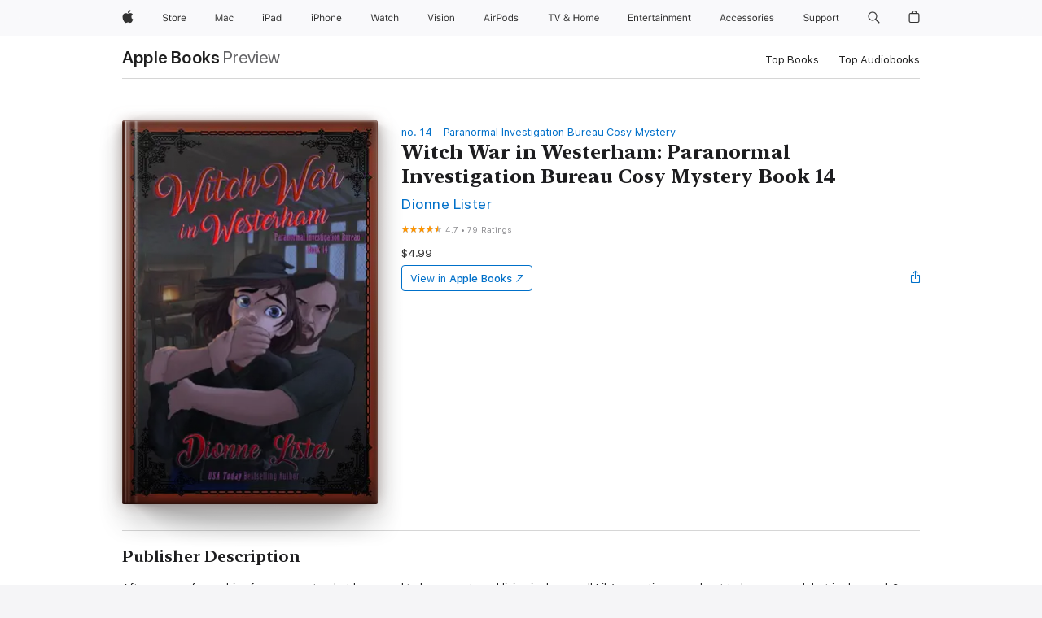

--- FILE ---
content_type: text/html
request_url: https://books.apple.com/us/book/witch-war-in-westerham-paranormal-investigation-bureau/id1502782434
body_size: 50140
content:
<!DOCTYPE html><html  dir="ltr" lang="en-US"><head>
    <meta charset="utf-8">
    <meta http-equiv="X-UA-Compatible" content="IE=edge">
    <meta name="viewport" content="width=device-width, initial-scale=1, viewport-fit=cover">
    <meta name="applicable-device" content="pc,mobile">

    <script id="perfkit">window.initialPageRequestTime = +new Date();</script>
    <link rel="preconnect" href="https://amp-api.books.apple.com" crossorigin="">
<link rel="preconnect" href="https://is1-ssl.mzstatic.com" crossorigin="">
<link rel="preconnect" href="https://is2-ssl.mzstatic.com" crossorigin="">
<link rel="preconnect" href="https://is3-ssl.mzstatic.com" crossorigin="">
<link rel="preconnect" href="https://is4-ssl.mzstatic.com" crossorigin="">
<link rel="preconnect" href="https://is5-ssl.mzstatic.com" crossorigin="">
<link rel="preconnect" href="https://xp.apple.com" crossorigin="">
<link rel="preconnect" href="https://js-cdn.music.apple.com" crossorigin="">
<link rel="preconnect" href="https://www.apple.com" crossorigin="">
    
<meta name="web-experience-app/config/environment" content="%7B%22appVersion%22%3A1%2C%22modulePrefix%22%3A%22web-experience-app%22%2C%22environment%22%3A%22production%22%2C%22rootURL%22%3A%22%2F%22%2C%22locationType%22%3A%22history-hash-router-scroll%22%2C%22historySupportMiddleware%22%3Atrue%2C%22EmberENV%22%3A%7B%22FEATURES%22%3A%7B%7D%2C%22EXTEND_PROTOTYPES%22%3A%7B%22Date%22%3Afalse%7D%2C%22_APPLICATION_TEMPLATE_WRAPPER%22%3Afalse%2C%22_DEFAULT_ASYNC_OBSERVERS%22%3Atrue%2C%22_JQUERY_INTEGRATION%22%3Afalse%2C%22_TEMPLATE_ONLY_GLIMMER_COMPONENTS%22%3Atrue%7D%2C%22APP%22%3A%7B%22PROGRESS_BAR_DELAY%22%3A3000%2C%22CLOCK_INTERVAL%22%3A1000%2C%22LOADING_SPINNER_SPY%22%3Atrue%2C%22BREAKPOINTS%22%3A%7B%22large%22%3A%7B%22min%22%3A1069%2C%22content%22%3A980%7D%2C%22medium%22%3A%7B%22min%22%3A735%2C%22max%22%3A1068%2C%22content%22%3A692%7D%2C%22small%22%3A%7B%22min%22%3A320%2C%22max%22%3A734%2C%22content%22%3A280%7D%7D%2C%22buildVariant%22%3A%22books%22%2C%22name%22%3A%22web-experience-app%22%2C%22version%22%3A%222548.0.0%2B0b472053%22%7D%2C%22MEDIA_API%22%3A%7B%22token%22%3A%22eyJhbGciOiJFUzI1NiIsInR5cCI6IkpXVCIsImtpZCI6IkNOM1dVNkVKTzEifQ.eyJpc3MiOiJOVjBTRVdHRlNSIiwiaWF0IjoxNzY0NzIyNzU2LCJleHAiOjE3NzE5ODAzNTYsInJvb3RfaHR0cHNfb3JpZ2luIjpbImFwcGxlLmNvbSJdfQ.Y-cFl9j5HGWR1S_YFqK_Hy1qwk1hW9aBvWtIfb4iDzMDCQO9JcdexCvQGzSRxWYIEXS3JtD3vpWxYDj3puQYsA%22%7D%2C%22i18n%22%3A%7B%22defaultLocale%22%3A%22en-gb%22%2C%22useDevLoc%22%3Afalse%2C%22pathToLocales%22%3A%22dist%2Flocales%22%7D%2C%22MEDIA_ARTWORK%22%3A%7B%22BREAKPOINTS%22%3A%7B%22large%22%3A%7B%22min%22%3A1069%2C%22content%22%3A980%7D%2C%22medium%22%3A%7B%22min%22%3A735%2C%22max%22%3A1068%2C%22content%22%3A692%7D%2C%22small%22%3A%7B%22min%22%3A320%2C%22max%22%3A734%2C%22content%22%3A280%7D%7D%7D%2C%22API%22%3A%7B%22BookHost%22%3A%22https%3A%2F%2Famp-api.books.apple.com%22%2C%22obcMetadataBaseUrl%22%3A%22%2Fapi%2Fbooks-metadata%22%2C%22globalElementsPath%22%3A%22%2Fglobal-elements%22%7D%2C%22fastboot%22%3A%7B%22hostWhitelist%22%3A%5B%7B%7D%5D%7D%2C%22ember-short-number%22%3A%7B%22locales%22%3A%5B%22ar-dz%22%2C%22ar-bh%22%2C%22ar-eg%22%2C%22ar-iq%22%2C%22ar-jo%22%2C%22ar-kw%22%2C%22ar-lb%22%2C%22ar-ly%22%2C%22ar-ma%22%2C%22ar-om%22%2C%22ar-qa%22%2C%22ar-sa%22%2C%22ar-sd%22%2C%22ar-sy%22%2C%22ar-tn%22%2C%22ar-ae%22%2C%22ar-ye%22%2C%22he-il%22%2C%22iw-il%22%2C%22ca-es%22%2C%22cs-cz%22%2C%22da-dk%22%2C%22de-ch%22%2C%22de-de%22%2C%22el-gr%22%2C%22en-au%22%2C%22en-ca%22%2C%22en-gb%22%2C%22en-us%22%2C%22es-419%22%2C%22es-es%22%2C%22es-mx%22%2C%22es-xl%22%2C%22et-ee%22%2C%22fi-fi%22%2C%22fr-ca%22%2C%22fr-fr%22%2C%22hi-in%22%2C%22hr-hr%22%2C%22hu-hu%22%2C%22id-id%22%2C%22is-is%22%2C%22it-it%22%2C%22iw-il%22%2C%22ja-jp%22%2C%22ko-kr%22%2C%22lt-lt%22%2C%22lv-lv%22%2C%22ms-my%22%2C%22nl-nl%22%2C%22no-no%22%2C%22no-nb%22%2C%22nb-no%22%2C%22pl-pl%22%2C%22pt-br%22%2C%22pt-pt%22%2C%22ro-ro%22%2C%22ru-ru%22%2C%22sk-sk%22%2C%22sv-se%22%2C%22th-th%22%2C%22tr-tr%22%2C%22uk-ua%22%2C%22vi-vi%22%2C%22vi-vn%22%2C%22zh-cn%22%2C%22zh-hans%22%2C%22zh-hans-cn%22%2C%22zh-hant%22%2C%22zh-hant-hk%22%2C%22zh-hant-tw%22%2C%22zh-hk%22%2C%22zh-tw%22%2C%22ar%22%2C%22ca%22%2C%22cs%22%2C%22da%22%2C%22de%22%2C%22el%22%2C%22en%22%2C%22es%22%2C%22fi%22%2C%22fr%22%2C%22he%22%2C%22hi%22%2C%22hr%22%2C%22hu%22%2C%22id%22%2C%22is%22%2C%22it%22%2C%22ja%22%2C%22ko%22%2C%22lt%22%2C%22lv%22%2C%22ms%22%2C%22nb%22%2C%22nl%22%2C%22no%22%2C%22pl%22%2C%22pt%22%2C%22ro%22%2C%22ru%22%2C%22sk%22%2C%22sv%22%2C%22th%22%2C%22tr%22%2C%22uk%22%2C%22vi%22%2C%22zh%22%5D%7D%2C%22ember-cli-mirage%22%3A%7B%22enabled%22%3Afalse%2C%22usingProxy%22%3Afalse%2C%22useDefaultPassthroughs%22%3Atrue%7D%2C%22BREAKPOINTS%22%3A%7B%22large%22%3A%7B%22min%22%3A1069%2C%22content%22%3A980%7D%2C%22medium%22%3A%7B%22min%22%3A735%2C%22max%22%3A1068%2C%22content%22%3A692%7D%2C%22small%22%3A%7B%22min%22%3A320%2C%22max%22%3A734%2C%22content%22%3A280%7D%7D%2C%22METRICS%22%3A%7B%22variant%22%3A%22web%22%2C%22baseFields%22%3A%7B%22appName%22%3A%22web-experience-app%22%2C%22constraintProfiles%22%3A%5B%22AMPWeb%22%5D%7D%2C%22clickstream%22%3A%7B%22enabled%22%3Atrue%2C%22topic%22%3A%5B%22xp_amp_web_exp%22%5D%2C%22autoTrackClicks%22%3Atrue%7D%2C%22performance%22%3A%7B%22enabled%22%3Atrue%2C%22topic%22%3A%22xp_amp_bookstore_perf%22%7D%7D%2C%22MEDIA_SHELF%22%3A%7B%22GRID_CONFIG%22%3A%7B%22books-brick-row%22%3A%7B%22small%22%3A1%2C%22medium%22%3A2%2C%22large%22%3A3%7D%2C%22story%22%3A%7B%22small%22%3A1%2C%22medium%22%3A2%2C%22large%22%3A3%7D%2C%22small-brick%22%3A%7B%22small%22%3A1%2C%22medium%22%3A2%2C%22large%22%3A3%7D%2C%22editorial-lockup-large%22%3A%7B%22small%22%3A1%2C%22medium%22%3A2%2C%22large%22%3A2%7D%2C%22editorial-lockup-medium%22%3A%7B%22small%22%3A1%2C%22medium%22%3A2%2C%22large%22%3A3%7D%2C%22large-brick%22%3A%7B%22small%22%3A1%2C%22medium%22%3A1%2C%22large%22%3A2%7D%2C%22lockup-small%22%3A%7B%22small%22%3A1%2C%22medium%22%3A2%2C%22large%22%3A3%7D%2C%22lockup-large%22%3A%7B%22small%22%3A1%2C%22medium%22%3A3%2C%22large%22%3A4%7D%2C%22posters%22%3A%7B%22small%22%3A1%2C%22medium%22%3A1%2C%22large%22%3A2%7D%2C%22breakout-large%22%3A%7B%22small%22%3A1%2C%22medium%22%3A1%2C%22large%22%3A1%7D%7D%2C%22BREAKPOINTS%22%3A%7B%22large%22%3A%7B%22min%22%3A1069%2C%22content%22%3A980%7D%2C%22medium%22%3A%7B%22min%22%3A735%2C%22max%22%3A1068%2C%22content%22%3A692%7D%2C%22small%22%3A%7B%22min%22%3A320%2C%22max%22%3A734%2C%22content%22%3A280%7D%7D%7D%2C%22SASSKIT_GENERATOR%22%3A%7B%22VIEWPORT_CONFIG%22%3A%7B%22BREAKPOINTS%22%3A%7B%22large%22%3A%7B%22min%22%3A1069%2C%22content%22%3A980%7D%2C%22medium%22%3A%7B%22min%22%3A735%2C%22max%22%3A1068%2C%22content%22%3A692%7D%2C%22small%22%3A%7B%22min%22%3A320%2C%22max%22%3A734%2C%22content%22%3A280%7D%7D%7D%7D%2C%22features%22%3A%7B%22BUILD_VARIANT_APPS%22%3Afalse%2C%22BUILD_VARIANT_BOOKS%22%3Atrue%2C%22BUILD_VARIANT_FITNESS%22%3Afalse%2C%22BUILD_VARIANT_PODCASTS%22%3Afalse%2C%22BUILD_VARIANT_ITUNES%22%3Afalse%2C%22TV%22%3Afalse%2C%22PODCASTS%22%3Afalse%2C%22BOOKS%22%3Atrue%2C%22APPS%22%3Afalse%2C%22ARTISTS%22%3Afalse%2C%22DEEPLINK_ROUTE%22%3Afalse%2C%22EMBER_DATA%22%3Afalse%2C%22CHARTS%22%3Atrue%2C%22FITNESS%22%3Afalse%2C%22SHARE_UI%22%3Atrue%2C%22SEPARATE_RTL_STYLESHEET%22%3Atrue%7D%2C%22%40amp%2Fember-ui-global-elements%22%3A%7B%22useFooterWithoutRefundLink%22%3Atrue%7D%2C%22ember-cli-content-security-policy%22%3A%7B%22policy%22%3A%22upgrade-insecure-requests%20%3B%20default-src%20'none'%3B%20img-src%20'self'%20https%3A%2F%2F*.apple.com%20https%3A%2F%2F*.mzstatic.com%20data%3A%3B%20style-src%20'self'%20https%3A%2F%2F*.apple.com%20'unsafe-inline'%3B%20font-src%20'self'%20https%3A%2F%2F*.apple.com%3B%20media-src%20'self'%20https%3A%2F%2F*.apple.com%20blob%3A%3B%20connect-src%20'self'%20https%3A%2F%2F*.apple.com%20https%3A%2F%2F*.mzstatic.com%3B%20script-src%20'self'%20https%3A%2F%2F*.apple.com%20'unsafe-eval'%20'sha256-4ywTGAe4rEpoHt8XkjbkdOWklMJ%2F1Py%2Fx6b3%2FaGbtSQ%3D'%3B%20frame-src%20'self'%20https%3A%2F%2F*.apple.com%20itmss%3A%20itms-appss%3A%20itms-bookss%3A%20itms-itunesus%3A%20itms-messagess%3A%20itms-podcasts%3A%20itms-watchs%3A%20macappstores%3A%20musics%3A%20apple-musics%3A%20podcasts%3A%20videos%3A%3B%22%2C%22reportOnly%22%3Afalse%7D%2C%22exportApplicationGlobal%22%3Afalse%7D">
<!-- EMBER_CLI_FASTBOOT_TITLE --><link rel="stylesheet preload" name="fonts" href="//www.apple.com/wss/fonts?families=SF+Pro,v2|SF+Pro+Icons,v1|SF+Pro+Rounded,v1|New+York+Small,v1|New+York+Medium,v1" as="style"><link rel="stylesheet" type="text/css" href="https://www.apple.com/api-www/global-elements/global-header/v1/assets/globalheader.css" data-global-elements-nav-styles>
<link rel="stylesheet" type="text/css" href="/global-elements/2426.0.0/en_US/ac-global-footer.89780a9d2eedff61551113850a3547ef.css" data-global-elements-footer-styles>
<meta name="ac-gn-search-suggestions-enabled" content="false"/>
<meta name="globalnav-search-suggestions-enabled" content="false"/>
    <title>
      ‎Witch War in Westerham: Paranormal Investigation Bureau Cosy Mystery Book 14 by Dionne Lister on Apple Books
    </title>
      <meta name="keywords" content="download, Witch War in Westerham: Paranormal Investigation Bureau Cosy Mystery Book 14, books on iphone, ipad, Mac, Apple Books">

      <meta name="description" content="After a year of searching for answers to what happened to her parents and living in danger, all Lily’s questions are about to be answered, but is she ready?<br /><br />Regula Pythonissam is on the move, and so are Lily and Will, travelling to France, Russia, and Germany in their quest to find answer…">

<!---->
      <link rel="canonical" href="https://books.apple.com/us/book/witch-war-in-westerham-paranormal-investigation-bureau/id1502782434">

      <link rel="icon" sizes="48x48" href="https://books.apple.com/assets/images/favicon/favicon-books-48-a8eb8171a8d912ed29d99e7a134953d3.png" type="image/png">

<!---->
<!---->
      <meta name="apple:content_id" content="1502782434">

<!---->
      <script name="schema:book" type="application/ld+json">
        {"@context":"http://schema.org","@type":"Book","additionalType":"Product","author":"Dionne Lister","bookFormat":"EBook","datePublished":"2020-11-20T00:00:00.000Z","description":"After a year of searching for answers to what happened to her parents and living in danger, all Lily’s questions are about to be answered, but is she ready?&lt;br /&gt;&lt;br /&gt;Regula Pythonissam is on the move, and so are Lily and Will, travelling to France, Russia, and Germany in their quest to find answer…","genre":["Cozy Mysteries","Books","Mysteries &amp; Thrillers","Detective Novels"],"image":"https://is1-ssl.mzstatic.com/image/thumb/Publication124/v4/5b/c3/4f/5bc34f3e-2a2f-2ce1-afca-bd9e355aec81/9781922407047.jpg/1200x630wz.png","inLanguage":"en-US","isbn":"9781922407047","name":"Witch War in Westerham: Paranormal Investigation Bureau Cosy Mystery Book 14","numberOfPages":301,"publisher":"Dionne Lister","thumbnailUrl":["https://is1-ssl.mzstatic.com/image/thumb/Publication124/v4/5b/c3/4f/5bc34f3e-2a2f-2ce1-afca-bd9e355aec81/9781922407047.jpg/1200x675wz.jpg","https://is1-ssl.mzstatic.com/image/thumb/Publication124/v4/5b/c3/4f/5bc34f3e-2a2f-2ce1-afca-bd9e355aec81/9781922407047.jpg/1200x900wz.jpg","https://is1-ssl.mzstatic.com/image/thumb/Publication124/v4/5b/c3/4f/5bc34f3e-2a2f-2ce1-afca-bd9e355aec81/9781922407047.jpg/1200x1200wz.jpg"],"isPartof":{"@type":"BookSeries","name":"Paranormal Investigation Bureau Cosy Mystery"},"offers":{"@type":"Offer","price":4.99,"priceCurrency":"USD","hasMerchantReturnPolicy":{"@type":"MerchantReturnPolicy","returnPolicyCategory":"https://schema.org/MerchantReturnNotPermitted","merchantReturnDays":0}},"aggregateRating":{"@type":"AggregateRating","ratingValue":4.7,"reviewCount":79},"review":[{"@type":"Review","author":"meblair76","name":"Sarcasm Much?","reviewBody":"Finally the big RP showdown but I don’t want to spoil anything for other readers. Lily and her squirrels rule! This series of books have been a great read. I love the rom com!","reviewRating":{"@type":"Rating","ratingValue":5},"datePublished":"2022-01-14T04:47:05.000Z"}]}
      </script>

        <meta property="al:ios:app_store_id" content="364709193">
        <meta property="al:ios:app_name" content="Apple Books">

        <meta property="og:title" content="‎Witch War in Westerham: Paranormal Investigation Bureau Cosy Mystery Book 14">
        <meta property="og:description" content="‎Mysteries &amp; Thrillers · 2020">
        <meta property="og:site_name" content="Apple Books">
        <meta property="og:url" content="https://books.apple.com/us/book/witch-war-in-westerham-paranormal-investigation-bureau/id1502782434">
        <meta property="og:image" content="https://is1-ssl.mzstatic.com/image/thumb/Publication124/v4/5b/c3/4f/5bc34f3e-2a2f-2ce1-afca-bd9e355aec81/9781922407047.jpg/1200x630wz.png">
        <meta property="og:image:alt" content="Witch War in Westerham: Paranormal Investigation Bureau Cosy Mystery Book 14 by Dionne Lister on Apple Books">
        <meta property="og:image:type" content="image/png">
        <meta property="og:image:width" content="1200">
        <meta property="og:image:height" content="630">
        <meta property="og:image:secure_url" content="https://is1-ssl.mzstatic.com/image/thumb/Publication124/v4/5b/c3/4f/5bc34f3e-2a2f-2ce1-afca-bd9e355aec81/9781922407047.jpg/1200x630wz.png">
        <meta property="og:type" content="book">
        <meta property="og:locale" content="en_US">

        <meta name="twitter:title" content="‎Witch War in Westerham: Paranormal Investigation Bureau Cosy Mystery Book 14">
        <meta name="twitter:description" content="‎Mysteries &amp; Thrillers · 2020">
        <meta name="twitter:site" content="@AppleBooks">
        <meta name="twitter:card" content="summary_large_image">
        <meta name="twitter:image" content="https://is1-ssl.mzstatic.com/image/thumb/Publication124/v4/5b/c3/4f/5bc34f3e-2a2f-2ce1-afca-bd9e355aec81/9781922407047.jpg/1200x600wz.png">
        <meta name="twitter:image:alt" content="Witch War in Westerham: Paranormal Investigation Bureau Cosy Mystery Book 14 by Dionne Lister on Apple Books">

<!---->
    <meta name="version" content="2548.0.0">
    <!-- @@HEAD@@ -->
    <script src="https://js-cdn.music.apple.com/musickit/v2/amp/musickit.js?t=1764722790239"></script>

    <link integrity="" rel="stylesheet" href="/assets/web-experience-app-real-f1ca40148188f63f7dd2cd7d4d6d7e05.css" data-rtl="/assets/web-experience-rtl-app-dc89d135bf4a79beed79bacafc906bdf.css">

    
  </head>
  <body class="no-js no-touch globalnav-scrim">
    <script type="x/boundary" id="fastboot-body-start"></script><div id="globalheader"><aside id="globalmessage-segment" lang="en-US" dir="ltr" class="globalmessage-segment"><ul data-strings="{&quot;view&quot;:&quot;{%STOREFRONT%} Store Home&quot;,&quot;segments&quot;:{&quot;smb&quot;:&quot;Business Store Home&quot;,&quot;eduInd&quot;:&quot;Education Store Home&quot;,&quot;other&quot;:&quot;Store Home&quot;},&quot;exit&quot;:&quot;Exit&quot;}" class="globalmessage-segment-content"></ul></aside><nav id="globalnav" lang="en-US" dir="ltr" aria-label="Global" data-analytics-element-engagement-start="globalnav:onFlyoutOpen" data-analytics-element-engagement-end="globalnav:onFlyoutClose" data-store-api="https://www.apple.com/[storefront]/shop/bag/status" data-analytics-activitymap-region-id="global nav" data-analytics-region="global nav" class="globalnav no-js   "><div class="globalnav-content"><div class="globalnav-item globalnav-menuback"><button aria-label="Main menu" class="globalnav-menuback-button"><span class="globalnav-chevron-icon"><svg height="48" viewbox="0 0 9 48" width="9" xmlns="http://www.w3.org/2000/svg"><path d="m1.5618 24.0621 6.5581-6.4238c.2368-.2319.2407-.6118.0088-.8486-.2324-.2373-.6123-.2407-.8486-.0088l-7 6.8569c-.1157.1138-.1807.2695-.1802.4316.001.1621.0674.3174.1846.4297l7 6.7241c.1162.1118.2661.1675.4155.1675.1577 0 .3149-.062.4326-.1846.2295-.2388.2222-.6187-.0171-.8481z"/></svg></span></button></div><ul id="globalnav-list" class="globalnav-list"><li data-analytics-element-engagement="globalnav hover - apple" class="
				globalnav-item
				globalnav-item-apple
				
				
			"><a href="https://www.apple.com/" data-globalnav-item-name="apple" data-analytics-title="apple home" aria-label="Apple" class="globalnav-link globalnav-link-apple"><span class="globalnav-image-regular globalnav-link-image"><svg height="44" viewbox="0 0 14 44" width="14" xmlns="http://www.w3.org/2000/svg"><path d="m13.0729 17.6825a3.61 3.61 0 0 0 -1.7248 3.0365 3.5132 3.5132 0 0 0 2.1379 3.2223 8.394 8.394 0 0 1 -1.0948 2.2618c-.6816.9812-1.3943 1.9623-2.4787 1.9623s-1.3633-.63-2.613-.63c-1.2187 0-1.6525.6507-2.644.6507s-1.6834-.9089-2.4787-2.0243a9.7842 9.7842 0 0 1 -1.6628-5.2776c0-3.0984 2.014-4.7405 3.9969-4.7405 1.0535 0 1.9314.6919 2.5924.6919.63 0 1.6112-.7333 2.8092-.7333a3.7579 3.7579 0 0 1 3.1604 1.5802zm-3.7284-2.8918a3.5615 3.5615 0 0 0 .8469-2.22 1.5353 1.5353 0 0 0 -.031-.32 3.5686 3.5686 0 0 0 -2.3445 1.2084 3.4629 3.4629 0 0 0 -.8779 2.1585 1.419 1.419 0 0 0 .031.2892 1.19 1.19 0 0 0 .2169.0207 3.0935 3.0935 0 0 0 2.1586-1.1368z"/></svg></span><span class="globalnav-image-compact globalnav-link-image"><svg height="48" viewbox="0 0 17 48" width="17" xmlns="http://www.w3.org/2000/svg"><path d="m15.5752 19.0792a4.2055 4.2055 0 0 0 -2.01 3.5376 4.0931 4.0931 0 0 0 2.4908 3.7542 9.7779 9.7779 0 0 1 -1.2755 2.6351c-.7941 1.1431-1.6244 2.2862-2.8878 2.2862s-1.5883-.734-3.0443-.734c-1.42 0-1.9252.7581-3.08.7581s-1.9611-1.0589-2.8876-2.3584a11.3987 11.3987 0 0 1 -1.9373-6.1487c0-3.61 2.3464-5.523 4.6566-5.523 1.2274 0 2.25.8062 3.02.8062.734 0 1.8771-.8543 3.2729-.8543a4.3778 4.3778 0 0 1 3.6822 1.841zm-6.8586-2.0456a1.3865 1.3865 0 0 1 -.2527-.024 1.6557 1.6557 0 0 1 -.0361-.337 4.0341 4.0341 0 0 1 1.0228-2.5148 4.1571 4.1571 0 0 1 2.7314-1.4078 1.7815 1.7815 0 0 1 .0361.373 4.1487 4.1487 0 0 1 -.9867 2.587 3.6039 3.6039 0 0 1 -2.5148 1.3236z"/></svg></span><span class="globalnav-link-text">Apple</span></a></li><li data-topnav-flyout-item="menu" data-topnav-flyout-label="Menu" role="none" class="globalnav-item globalnav-menu"><div data-topnav-flyout="menu" class="globalnav-flyout"><div class="globalnav-menu-list"><div data-analytics-element-engagement="globalnav hover - store" class="
				globalnav-item
				globalnav-item-store
				globalnav-item-menu
				
			"><ul role="none" class="globalnav-submenu-trigger-group"><li class="globalnav-submenu-trigger-item"><a href="https://www.apple.com/us/shop/goto/store" data-globalnav-item-name="store" data-topnav-flyout-trigger-compact data-analytics-title="store" data-analytics-element-engagement="hover - store" aria-label="Store" class="globalnav-link globalnav-submenu-trigger-link globalnav-link-store"><span class="globalnav-link-text-container"><span class="globalnav-image-regular globalnav-link-image"><svg height="44" viewbox="0 0 30 44" width="30" xmlns="http://www.w3.org/2000/svg"><path d="m26.5679 20.4629c1.002 0 1.67.738 1.693 1.857h-3.48c.076-1.119.779-1.857 1.787-1.857zm2.754 2.672v-.387c0-1.963-1.037-3.176-2.742-3.176-1.735 0-2.848 1.289-2.848 3.276 0 1.998 1.096 3.263 2.848 3.263 1.383 0 2.367-.668 2.66-1.746h-1.008c-.264.557-.814.856-1.629.856-1.072 0-1.769-.791-1.822-2.039v-.047zm-9.547-3.451h.96v.937h.094c.188-.615.914-1.049 1.752-1.049.164 0 .375.012.504.03v1.007c-.082-.023-.445-.058-.644-.058-.961 0-1.659 1.098-1.659 1.535v3.914h-1.007zm-4.27 5.519c-1.195 0-1.869-.867-1.869-2.361 0-1.5.674-2.361 1.869-2.361 1.196 0 1.87.861 1.87 2.361 0 1.494-.674 2.361-1.87 2.361zm0-5.631c-1.798 0-2.912 1.237-2.912 3.27 0 2.027 1.114 3.269 2.912 3.269 1.799 0 2.913-1.242 2.913-3.269 0-2.033-1.114-3.27-2.913-3.27zm-5.478-1.475v1.635h1.407v.843h-1.407v3.575c0 .744.282 1.06.938 1.06.182 0 .281-.006.469-.023v.849c-.199.035-.393.059-.592.059-1.301 0-1.822-.481-1.822-1.688v-3.832h-1.02v-.843h1.02v-1.635zm-8.103 5.694c.129.885.973 1.447 2.174 1.447 1.137 0 1.975-.615 1.975-1.453 0-.72-.527-1.177-1.693-1.47l-1.084-.282c-1.53-.386-2.192-1.078-2.192-2.279 0-1.436 1.201-2.408 2.988-2.408 1.635 0 2.854.972 2.942 2.338h-1.061c-.146-.867-.861-1.383-1.916-1.383-1.125 0-1.869.562-1.869 1.418 0 .662.463 1.043 1.629 1.342l.885.234c1.752.439 2.455 1.119 2.455 2.361 0 1.553-1.225 2.543-3.158 2.543-1.793 0-3.03-.949-3.141-2.408z"/></svg></span><span class="globalnav-link-text">Store</span></span></a></li></ul></div><div data-analytics-element-engagement="globalnav hover - mac" class="
				globalnav-item
				globalnav-item-mac
				globalnav-item-menu
				
			"><ul role="none" class="globalnav-submenu-trigger-group"><li class="globalnav-submenu-trigger-item"><a href="https://www.apple.com/mac/" data-globalnav-item-name="mac" data-topnav-flyout-trigger-compact data-analytics-title="mac" data-analytics-element-engagement="hover - mac" aria-label="Mac" class="globalnav-link globalnav-submenu-trigger-link globalnav-link-mac"><span class="globalnav-link-text-container"><span class="globalnav-image-regular globalnav-link-image"><svg height="44" viewbox="0 0 23 44" width="23" xmlns="http://www.w3.org/2000/svg"><path d="m8.1558 25.9987v-6.457h-.0703l-2.666 6.457h-.8907l-2.666-6.457h-.0703v6.457h-.9844v-8.4551h1.2246l2.8945 7.0547h.0938l2.8945-7.0547h1.2246v8.4551zm2.5166-1.7696c0-1.1309.832-1.7812 2.3027-1.8691l1.8223-.1113v-.5742c0-.7793-.4863-1.207-1.4297-1.207-.7559 0-1.2832.2871-1.4238.7852h-1.0195c.1348-1.0137 1.1309-1.6816 2.4785-1.6816 1.541 0 2.4023.791 2.4023 2.1035v4.3242h-.9609v-.9318h-.0938c-.4102.6738-1.1016 1.043-1.9453 1.043-1.2246 0-2.1328-.7266-2.1328-1.8809zm4.125-.5859v-.5801l-1.6992.1113c-.9609.0645-1.3828.3984-1.3828 1.0312 0 .6445.5449 1.0195 1.2773 1.0195 1.0371.0001 1.8047-.6796 1.8047-1.5819zm6.958-2.0273c-.1641-.627-.7207-1.1367-1.6289-1.1367-1.1367 0-1.8516.9082-1.8516 2.3379 0 1.459.7266 2.3848 1.8516 2.3848.8496 0 1.4414-.3926 1.6289-1.1074h1.0195c-.1816 1.1602-1.125 2.0156-2.6426 2.0156-1.7695 0-2.9004-1.2832-2.9004-3.293 0-1.9688 1.125-3.2461 2.8945-3.2461 1.5352 0 2.4727.9199 2.6484 2.0449z"/></svg></span><span class="globalnav-link-text">Mac</span></span></a></li></ul></div><div data-analytics-element-engagement="globalnav hover - ipad" class="
				globalnav-item
				globalnav-item-ipad
				globalnav-item-menu
				
			"><ul role="none" class="globalnav-submenu-trigger-group"><li class="globalnav-submenu-trigger-item"><a href="https://www.apple.com/ipad/" data-globalnav-item-name="ipad" data-topnav-flyout-trigger-compact data-analytics-title="ipad" data-analytics-element-engagement="hover - ipad" aria-label="iPad" class="globalnav-link globalnav-submenu-trigger-link globalnav-link-ipad"><span class="globalnav-link-text-container"><span class="globalnav-image-regular globalnav-link-image"><svg height="44" viewbox="0 0 24 44" width="24" xmlns="http://www.w3.org/2000/svg"><path d="m14.9575 23.7002c0 .902-.768 1.582-1.805 1.582-.732 0-1.277-.375-1.277-1.02 0-.632.422-.966 1.383-1.031l1.699-.111zm-1.395-4.072c-1.347 0-2.343.668-2.478 1.681h1.019c.141-.498.668-.785 1.424-.785.944 0 1.43.428 1.43 1.207v.574l-1.822.112c-1.471.088-2.303.738-2.303 1.869 0 1.154.908 1.881 2.133 1.881.844 0 1.535-.369 1.945-1.043h.094v.931h.961v-4.324c0-1.312-.862-2.103-2.403-2.103zm6.769 5.575c-1.155 0-1.846-.885-1.846-2.361 0-1.471.697-2.362 1.846-2.362 1.142 0 1.857.914 1.857 2.362 0 1.459-.709 2.361-1.857 2.361zm1.834-8.027v3.503h-.088c-.358-.691-1.102-1.107-1.981-1.107-1.605 0-2.654 1.289-2.654 3.27 0 1.986 1.037 3.269 2.654 3.269.873 0 1.623-.416 2.022-1.119h.093v1.008h.961v-8.824zm-15.394 4.869h-1.863v-3.563h1.863c1.225 0 1.899.639 1.899 1.799 0 1.119-.697 1.764-1.899 1.764zm.276-4.5h-3.194v8.455h1.055v-3.018h2.127c1.588 0 2.719-1.119 2.719-2.701 0-1.611-1.108-2.736-2.707-2.736zm-6.064 8.454h1.008v-6.316h-1.008zm-.199-8.237c0-.387.316-.704.703-.704s.703.317.703.704c0 .386-.316.703-.703.703s-.703-.317-.703-.703z"/></svg></span><span class="globalnav-link-text">iPad</span></span></a></li></ul></div><div data-analytics-element-engagement="globalnav hover - iphone" class="
				globalnav-item
				globalnav-item-iphone
				globalnav-item-menu
				
			"><ul role="none" class="globalnav-submenu-trigger-group"><li class="globalnav-submenu-trigger-item"><a href="https://www.apple.com/iphone/" data-globalnav-item-name="iphone" data-topnav-flyout-trigger-compact data-analytics-title="iphone" data-analytics-element-engagement="hover - iphone" aria-label="iPhone" class="globalnav-link globalnav-submenu-trigger-link globalnav-link-iphone"><span class="globalnav-link-text-container"><span class="globalnav-image-regular globalnav-link-image"><svg height="44" viewbox="0 0 38 44" width="38" xmlns="http://www.w3.org/2000/svg"><path d="m32.7129 22.3203h3.48c-.023-1.119-.691-1.857-1.693-1.857-1.008 0-1.711.738-1.787 1.857zm4.459 2.045c-.293 1.078-1.277 1.746-2.66 1.746-1.752 0-2.848-1.266-2.848-3.264 0-1.986 1.113-3.275 2.848-3.275 1.705 0 2.742 1.213 2.742 3.176v.386h-4.541v.047c.053 1.248.75 2.039 1.822 2.039.815 0 1.366-.298 1.629-.855zm-12.282-4.682h.961v.996h.094c.316-.697.932-1.107 1.898-1.107 1.418 0 2.209.838 2.209 2.338v4.09h-1.007v-3.844c0-1.137-.481-1.676-1.489-1.676s-1.658.674-1.658 1.781v3.739h-1.008zm-2.499 3.158c0-1.5-.674-2.361-1.869-2.361-1.196 0-1.87.861-1.87 2.361 0 1.495.674 2.362 1.87 2.362 1.195 0 1.869-.867 1.869-2.362zm-4.782 0c0-2.033 1.114-3.269 2.913-3.269 1.798 0 2.912 1.236 2.912 3.269 0 2.028-1.114 3.27-2.912 3.27-1.799 0-2.913-1.242-2.913-3.27zm-6.636-5.666h1.008v3.504h.093c.317-.697.979-1.107 1.946-1.107 1.336 0 2.179.855 2.179 2.338v4.09h-1.007v-3.844c0-1.119-.504-1.676-1.459-1.676-1.131 0-1.752.715-1.752 1.781v3.739h-1.008zm-6.015 4.87h1.863c1.202 0 1.899-.645 1.899-1.764 0-1.16-.674-1.799-1.899-1.799h-1.863zm2.139-4.5c1.599 0 2.707 1.125 2.707 2.736 0 1.582-1.131 2.701-2.719 2.701h-2.127v3.018h-1.055v-8.455zm-6.114 8.454h1.008v-6.316h-1.008zm-.2-8.238c0-.386.317-.703.703-.703.387 0 .704.317.704.703 0 .387-.317.704-.704.704-.386 0-.703-.317-.703-.704z"/></svg></span><span class="globalnav-link-text">iPhone</span></span></a></li></ul></div><div data-analytics-element-engagement="globalnav hover - watch" class="
				globalnav-item
				globalnav-item-watch
				globalnav-item-menu
				
			"><ul role="none" class="globalnav-submenu-trigger-group"><li class="globalnav-submenu-trigger-item"><a href="https://www.apple.com/watch/" data-globalnav-item-name="watch" data-topnav-flyout-trigger-compact data-analytics-title="watch" data-analytics-element-engagement="hover - watch" aria-label="Watch" class="globalnav-link globalnav-submenu-trigger-link globalnav-link-watch"><span class="globalnav-link-text-container"><span class="globalnav-image-regular globalnav-link-image"><svg height="44" viewbox="0 0 35 44" width="35" xmlns="http://www.w3.org/2000/svg"><path d="m28.9819 17.1758h1.008v3.504h.094c.316-.697.978-1.108 1.945-1.108 1.336 0 2.18.856 2.18 2.338v4.09h-1.008v-3.844c0-1.119-.504-1.675-1.459-1.675-1.131 0-1.752.715-1.752 1.781v3.738h-1.008zm-2.42 4.441c-.164-.627-.721-1.136-1.629-1.136-1.137 0-1.852.908-1.852 2.338 0 1.459.727 2.384 1.852 2.384.849 0 1.441-.392 1.629-1.107h1.019c-.182 1.16-1.125 2.016-2.642 2.016-1.77 0-2.901-1.284-2.901-3.293 0-1.969 1.125-3.247 2.895-3.247 1.535 0 2.472.92 2.648 2.045zm-6.533-3.568v1.635h1.407v.844h-1.407v3.574c0 .744.282 1.06.938 1.06.182 0 .281-.006.469-.023v.85c-.2.035-.393.058-.592.058-1.301 0-1.822-.48-1.822-1.687v-3.832h-1.02v-.844h1.02v-1.635zm-4.2 5.596v-.58l-1.699.111c-.961.064-1.383.398-1.383 1.031 0 .645.545 1.02 1.277 1.02 1.038 0 1.805-.68 1.805-1.582zm-4.125.586c0-1.131.832-1.782 2.303-1.869l1.822-.112v-.574c0-.779-.486-1.207-1.43-1.207-.755 0-1.283.287-1.423.785h-1.02c.135-1.014 1.131-1.682 2.479-1.682 1.541 0 2.402.792 2.402 2.104v4.324h-.961v-.931h-.094c-.41.673-1.101 1.043-1.945 1.043-1.225 0-2.133-.727-2.133-1.881zm-7.684 1.769h-.996l-2.303-8.455h1.101l1.682 6.873h.07l1.893-6.873h1.066l1.893 6.873h.07l1.682-6.873h1.101l-2.302 8.455h-.996l-1.946-6.674h-.07z"/></svg></span><span class="globalnav-link-text">Watch</span></span></a></li></ul></div><div data-analytics-element-engagement="globalnav hover - vision" class="
				globalnav-item
				globalnav-item-vision
				globalnav-item-menu
				
			"><ul role="none" class="globalnav-submenu-trigger-group"><li class="globalnav-submenu-trigger-item"><a href="https://www.apple.com/apple-vision-pro/" data-globalnav-item-name="vision" data-topnav-flyout-trigger-compact data-analytics-title="vision" data-analytics-element-engagement="hover - vision" aria-label="Vision" class="globalnav-link globalnav-submenu-trigger-link globalnav-link-vision"><span class="globalnav-link-text-container"><span class="globalnav-image-regular globalnav-link-image"><svg xmlns="http://www.w3.org/2000/svg" width="34" height="44" viewbox="0 0 34 44"><g id="en-US_globalnav_links_vision_image_large"><rect id="box_" width="34" height="44" fill="none"/><path id="art_" d="m.4043,17.5449h1.1074l2.4844,7.0898h.0938l2.4844-7.0898h1.1074l-3.1172,8.4551h-1.043L.4043,17.5449Zm8.3467.2168c0-.3867.3164-.7031.7031-.7031s.7031.3164.7031.7031-.3164.7031-.7031.7031-.7031-.3164-.7031-.7031Zm.1875,1.9219h1.0195v6.3164h-1.0195v-6.3164Zm2.499,4.7051h1.043c.1699.5273.6738.873,1.4824.873.8496,0,1.4531-.4043,1.4531-.9785v-.0117c0-.4277-.3223-.7266-1.1016-.9141l-.9785-.2344c-1.1836-.2812-1.7168-.7969-1.7168-1.7051v-.0059c0-1.0488,1.0078-1.8398,2.3496-1.8398,1.3242,0,2.2441.6621,2.3848,1.6934h-1.002c-.1348-.498-.627-.8438-1.3887-.8438-.75,0-1.3008.3867-1.3008.9434v.0117c0,.4277.3164.6973,1.0605.8789l.9727.2344c1.1895.2871,1.7637.8027,1.7637,1.7051v.0117c0,1.125-1.0957,1.9043-2.5312,1.9043-1.4062,0-2.373-.6797-2.4902-1.7227Zm6.3203-6.627c0-.3867.3164-.7031.7031-.7031s.7031.3164.7031.7031-.3164.7031-.7031.7031-.7031-.3164-.7031-.7031Zm.1875,1.9219h1.0195v6.3164h-1.0195v-6.3164Zm2.5049,3.1641v-.0117c0-2.0273,1.1133-3.2637,2.9121-3.2637s2.9121,1.2363,2.9121,3.2637v.0117c0,2.0215-1.1133,3.2637-2.9121,3.2637s-2.9121-1.2422-2.9121-3.2637Zm4.7812,0v-.0117c0-1.4941-.6738-2.3613-1.8691-2.3613s-1.8691.8672-1.8691,2.3613v.0117c0,1.4883.6738,2.3613,1.8691,2.3613s1.8691-.873,1.8691-2.3613Zm2.5049-3.1641h1.0195v.9492h.0938c.3164-.668.9082-1.0605,1.8398-1.0605,1.418,0,2.209.8379,2.209,2.3379v4.0898h-1.0195v-3.8438c0-1.1367-.4688-1.6816-1.4766-1.6816s-1.6465.6797-1.6465,1.7871v3.7383h-1.0195v-6.3164Z"/></g></svg></span><span class="globalnav-link-text">Vision</span></span></a></li></ul></div><div data-analytics-element-engagement="globalnav hover - airpods" class="
				globalnav-item
				globalnav-item-airpods
				globalnav-item-menu
				
			"><ul role="none" class="globalnav-submenu-trigger-group"><li class="globalnav-submenu-trigger-item"><a href="https://www.apple.com/airpods/" data-globalnav-item-name="airpods" data-topnav-flyout-trigger-compact data-analytics-title="airpods" data-analytics-element-engagement="hover - airpods" aria-label="AirPods" class="globalnav-link globalnav-submenu-trigger-link globalnav-link-airpods"><span class="globalnav-link-text-container"><span class="globalnav-image-regular globalnav-link-image"><svg height="44" viewbox="0 0 43 44" width="43" xmlns="http://www.w3.org/2000/svg"><path d="m11.7153 19.6836h.961v.937h.094c.187-.615.914-1.048 1.752-1.048.164 0 .375.011.504.029v1.008c-.082-.024-.446-.059-.645-.059-.961 0-1.658.645-1.658 1.535v3.914h-1.008zm28.135-.111c1.324 0 2.244.656 2.379 1.693h-.996c-.135-.504-.627-.838-1.389-.838-.75 0-1.336.381-1.336.943 0 .434.352.704 1.096.885l.973.235c1.189.287 1.763.802 1.763 1.711 0 1.13-1.095 1.91-2.531 1.91-1.406 0-2.373-.674-2.484-1.723h1.037c.17.533.674.873 1.482.873.85 0 1.459-.404 1.459-.984 0-.434-.328-.727-1.002-.891l-1.084-.264c-1.183-.287-1.722-.796-1.722-1.71 0-1.049 1.013-1.84 2.355-1.84zm-6.665 5.631c-1.155 0-1.846-.885-1.846-2.362 0-1.471.697-2.361 1.846-2.361 1.142 0 1.857.914 1.857 2.361 0 1.459-.709 2.362-1.857 2.362zm1.834-8.028v3.504h-.088c-.358-.691-1.102-1.107-1.981-1.107-1.605 0-2.654 1.289-2.654 3.269 0 1.987 1.037 3.27 2.654 3.27.873 0 1.623-.416 2.022-1.119h.094v1.007h.961v-8.824zm-9.001 8.028c-1.195 0-1.869-.868-1.869-2.362 0-1.5.674-2.361 1.869-2.361 1.196 0 1.869.861 1.869 2.361 0 1.494-.673 2.362-1.869 2.362zm0-5.631c-1.799 0-2.912 1.236-2.912 3.269 0 2.028 1.113 3.27 2.912 3.27s2.912-1.242 2.912-3.27c0-2.033-1.113-3.269-2.912-3.269zm-17.071 6.427h1.008v-6.316h-1.008zm-.199-8.238c0-.387.317-.703.703-.703.387 0 .703.316.703.703s-.316.703-.703.703c-.386 0-.703-.316-.703-.703zm-6.137 4.922 1.324-3.773h.093l1.325 3.773zm1.892-5.139h-1.043l-3.117 8.455h1.107l.85-2.42h3.363l.85 2.42h1.107zm14.868 4.5h-1.864v-3.562h1.864c1.224 0 1.898.639 1.898 1.799 0 1.119-.697 1.763-1.898 1.763zm.275-4.5h-3.193v8.455h1.054v-3.017h2.127c1.588 0 2.719-1.119 2.719-2.701 0-1.612-1.107-2.737-2.707-2.737z"/></svg></span><span class="globalnav-link-text">AirPods</span></span></a></li></ul></div><div data-analytics-element-engagement="globalnav hover - tv-home" class="
				globalnav-item
				globalnav-item-tv-home
				globalnav-item-menu
				
			"><ul role="none" class="globalnav-submenu-trigger-group"><li class="globalnav-submenu-trigger-item"><a href="https://www.apple.com/tv-home/" data-globalnav-item-name="tv-home" data-topnav-flyout-trigger-compact data-analytics-title="tv &amp; home" data-analytics-element-engagement="hover - tv &amp; home" aria-label="TV and Home" class="globalnav-link globalnav-submenu-trigger-link globalnav-link-tv-home"><span class="globalnav-link-text-container"><span class="globalnav-image-regular globalnav-link-image"><svg height="44" viewbox="0 0 65 44" width="65" xmlns="http://www.w3.org/2000/svg"><path d="m4.3755 26v-7.5059h-2.7246v-.9492h6.5039v.9492h-2.7246v7.5059zm7.7314 0-3.1172-8.4551h1.1074l2.4844 7.0898h.0938l2.4844-7.0898h1.1074l-3.1172 8.4551zm13.981-.8438c-.7207.6328-1.7109 1.002-2.7363 1.002-1.6816 0-2.8594-.9961-2.8594-2.4141 0-1.002.5449-1.7637 1.6758-2.3613.0762-.0352.2344-.1172.3281-.1641-.7793-.8203-1.0605-1.3652-1.0605-1.9805 0-1.084.9199-1.8926 2.1562-1.8926 1.248 0 2.1562.7969 2.1562 1.9043 0 .8672-.5215 1.5-1.8281 2.1855l2.1152 2.2734c.2637-.5273.3984-1.2188.3984-2.2734v-.1465h.9844v.1523c0 1.3125-.2344 2.2676-.6973 2.9824l1.4708 1.5764h-1.3242zm-4.541-1.4824c0 .9492.7676 1.5938 1.8984 1.5938.7676 0 1.5586-.3047 2.0215-.791l-2.3906-2.6133c-.0645.0234-.2168.0996-.2988.1406-.8145.4219-1.2305 1.0078-1.2305 1.6699zm3.2109-4.3886c0-.6562-.4746-1.1016-1.1602-1.1016-.6738 0-1.1543.457-1.1543 1.1133 0 .4688.2402.8789.9082 1.541 1.0313-.5274 1.4063-.9492 1.4063-1.5527zm13.5176 6.7148v-3.8496h-4.6406v3.8496h-1.0547v-8.4551h1.0547v3.6562h4.6406v-3.6562h1.0547v8.4551zm2.6455-3.1582c0-2.0332 1.1133-3.2695 2.9121-3.2695s2.9121 1.2363 2.9121 3.2695c0 2.0273-1.1133 3.2695-2.9121 3.2695s-2.9121-1.2422-2.9121-3.2695zm4.7812 0c0-1.5-.6738-2.3613-1.8691-2.3613s-1.8691.8613-1.8691 2.3613c0 1.4941.6738 2.3613 1.8691 2.3613s1.8691-.8672 1.8691-2.3613zm2.5054-3.1582h.9609v.9961h.0938c.2871-.7031.9199-1.1074 1.7637-1.1074.8555 0 1.4531.4512 1.7461 1.1074h.0938c.3398-.668 1.0605-1.1074 1.9336-1.1074 1.2891 0 2.0098.7383 2.0098 2.0625v4.3652h-1.0078v-4.1309c0-.9316-.4395-1.3887-1.3301-1.3887-.8789 0-1.4648.6562-1.4648 1.459v4.0606h-1.0078v-4.2891c0-.75-.5215-1.2305-1.3184-1.2305-.8262 0-1.4648.7148-1.4648 1.6055v3.9141h-1.0078v-6.3164zm15.5127 4.6816c-.293 1.0781-1.2773 1.7461-2.6602 1.7461-1.752 0-2.8477-1.2656-2.8477-3.2637 0-1.9863 1.1133-3.2754 2.8477-3.2754 1.7051 0 2.7422 1.2129 2.7422 3.1758v.3867h-4.541v.0469c.0527 1.248.75 2.0391 1.8223 2.0391.8145 0 1.3652-.2988 1.6289-.8555zm-4.459-2.0449h3.4805c-.0234-1.1191-.6914-1.8574-1.6934-1.8574-1.0078 0-1.7109.7383-1.7871 1.8574z"/></svg></span><span class="globalnav-link-text">TV &amp; Home</span></span></a></li></ul></div><div data-analytics-element-engagement="globalnav hover - entertainment" class="
				globalnav-item
				globalnav-item-entertainment
				globalnav-item-menu
				
			"><ul role="none" class="globalnav-submenu-trigger-group"><li class="globalnav-submenu-trigger-item"><a href="https://www.apple.com/entertainment/" data-globalnav-item-name="entertainment" data-topnav-flyout-trigger-compact data-analytics-title="entertainment" data-analytics-element-engagement="hover - entertainment" aria-label="Entertainment" class="globalnav-link globalnav-submenu-trigger-link globalnav-link-entertainment"><span class="globalnav-link-text-container"><span class="globalnav-image-regular globalnav-link-image"><svg xmlns="http://www.w3.org/2000/svg" viewbox="0 0 77 44" width="77" height="44"><path d="m0 17.4863h5.2383v.9492h-4.1836v2.7129h3.9668v.9375h-3.9668v2.9062h4.1836v.9492h-5.2383zm6.8994 2.1387h1.0195v.9492h.0938c.3164-.668.9082-1.0605 1.8398-1.0605 1.418 0 2.209.8379 2.209 2.3379v4.0898h-1.0195v-3.8438c0-1.1367-.4688-1.6816-1.4766-1.6816s-1.6465.6797-1.6465 1.7871v3.7383h-1.0195zm7.2803 4.6758v-3.832h-.9961v-.8438h.9961v-1.6348h1.0547v1.6348h1.3828v.8438h-1.3828v3.5742c0 .7441.2578 1.043.9141 1.043.1816 0 .2812-.0059.4688-.0234v.8672c-.1992.0352-.3926.0586-.5918.0586-1.3009-.0001-1.8458-.4806-1.8458-1.6876zm3.4365-1.4942v-.0059c0-1.9512 1.1133-3.2871 2.8301-3.2871s2.7598 1.2773 2.7598 3.1641v.3984h-4.5469c.0293 1.3066.75 2.0684 1.875 2.0684.8555 0 1.3828-.4043 1.5527-.7852l.0234-.0527h1.0195l-.0117.0469c-.2168.8555-1.1191 1.6992-2.6074 1.6992-1.8046 0-2.8945-1.2656-2.8945-3.2461zm1.0606-.5449h3.4922c-.1055-1.248-.7969-1.8398-1.7285-1.8398-.9376 0-1.6524.6386-1.7637 1.8398zm5.9912-2.6367h1.0195v.9375h.0938c.2402-.6621.832-1.0488 1.6875-1.0488.1934 0 .4102.0234.5098.041v.9902c-.2109-.0352-.4043-.0586-.627-.0586-.9727 0-1.6641.6152-1.6641 1.541v3.9141h-1.0195zm4.9658 4.6758v-3.832h-.9961v-.8438h.9961v-1.6348h1.0547v1.6348h1.3828v.8438h-1.3828v3.5742c0 .7441.2578 1.043.9141 1.043.1816 0 .2812-.0059.4688-.0234v.8672c-.1992.0352-.3926.0586-.5918.0586-1.3009-.0001-1.8458-.4806-1.8458-1.6876zm3.4658-.1231v-.0117c0-1.125.832-1.7754 2.3027-1.8633l1.8105-.1113v-.5742c0-.7793-.4746-1.2012-1.418-1.2012-.7559 0-1.2539.2812-1.418.7734l-.0059.0176h-1.0195l.0059-.0352c.1641-.9902 1.125-1.6582 2.4727-1.6582 1.541 0 2.4023.791 2.4023 2.1035v4.3242h-1.0195v-.9316h-.0938c-.3984.6738-1.0605 1.043-1.9102 1.043-1.201 0-2.1092-.7265-2.1092-1.875zm2.3203.9903c1.0371 0 1.793-.6797 1.793-1.582v-.5742l-1.6875.1055c-.9609.0586-1.3828.3984-1.3828 1.0254v.0117c0 .6386.5449 1.0136 1.2773 1.0136zm4.3926-7.4649c0-.3867.3164-.7031.7031-.7031s.7031.3164.7031.7031-.3164.7031-.7031.7031-.7031-.3164-.7031-.7031zm.1875 1.9219h1.0195v6.3164h-1.0195zm2.8213 0h1.0195v.9492h.0938c.3164-.668.9082-1.0605 1.8398-1.0605 1.418 0 2.209.8379 2.209 2.3379v4.0898h-1.0195v-3.8438c0-1.1367-.4688-1.6816-1.4766-1.6816s-1.6465.6797-1.6465 1.7871v3.7383h-1.0195zm6.8818 0h1.0195v.9609h.0938c.2812-.6797.8789-1.0723 1.7051-1.0723.8555 0 1.4531.4512 1.7461 1.1074h.0938c.3398-.668 1.0605-1.1074 1.9336-1.1074 1.2891 0 2.0098.7383 2.0098 2.0625v4.3652h-1.0195v-4.1309c0-.9316-.4277-1.3945-1.3184-1.3945-.8789 0-1.459.6621-1.459 1.4648v4.0605h-1.0195v-4.2891c0-.75-.5156-1.2363-1.3125-1.2363-.8262 0-1.4531.7207-1.4531 1.6113v3.9141h-1.0195v-6.3162zm10.0049 3.1816v-.0059c0-1.9512 1.1133-3.2871 2.8301-3.2871s2.7598 1.2773 2.7598 3.1641v.3984h-4.5469c.0293 1.3066.75 2.0684 1.875 2.0684.8555 0 1.3828-.4043 1.5527-.7852l.0234-.0527h1.0195l-.0116.0469c-.2168.8555-1.1191 1.6992-2.6074 1.6992-1.8047 0-2.8946-1.2656-2.8946-3.2461zm1.0606-.5449h3.4922c-.1055-1.248-.7969-1.8398-1.7285-1.8398-.9376 0-1.6524.6386-1.7637 1.8398zm5.9912-2.6367h1.0195v.9492h.0938c.3164-.668.9082-1.0605 1.8398-1.0605 1.418 0 2.209.8379 2.209 2.3379v4.0898h-1.0195v-3.8438c0-1.1367-.4688-1.6816-1.4766-1.6816s-1.6465.6797-1.6465 1.7871v3.7383h-1.0195zm7.2802 4.6758v-3.832h-.9961v-.8438h.9961v-1.6348h1.0547v1.6348h1.3828v.8438h-1.3828v3.5742c0 .7441.2578 1.043.9141 1.043.1816 0 .2812-.0059.4688-.0234v.8672c-.1992.0352-.3926.0586-.5918.0586-1.3008-.0001-1.8458-.4806-1.8458-1.6876z"/></svg></span><span class="globalnav-link-text">Entertainment</span></span></a></li></ul></div><div data-analytics-element-engagement="globalnav hover - accessories" class="
				globalnav-item
				globalnav-item-accessories
				globalnav-item-menu
				
			"><ul role="none" class="globalnav-submenu-trigger-group"><li class="globalnav-submenu-trigger-item"><a href="https://www.apple.com/us/shop/goto/buy_accessories" data-globalnav-item-name="accessories" data-topnav-flyout-trigger-compact data-analytics-title="accessories" data-analytics-element-engagement="hover - accessories" aria-label="Accessories" class="globalnav-link globalnav-submenu-trigger-link globalnav-link-accessories"><span class="globalnav-link-text-container"><span class="globalnav-image-regular globalnav-link-image"><svg height="44" viewbox="0 0 67 44" width="67" xmlns="http://www.w3.org/2000/svg"><path d="m5.6603 23.5715h-3.3633l-.8496 2.4199h-1.1074l3.1172-8.4551h1.043l3.1172 8.4551h-1.1075zm-3.0527-.8965h2.7422l-1.3242-3.7734h-.0938zm10.0986-1.0664c-.1641-.627-.7207-1.1367-1.6289-1.1367-1.1367 0-1.8516.9082-1.8516 2.3379 0 1.459.7266 2.3848 1.8516 2.3848.8496 0 1.4414-.3926 1.6289-1.1074h1.0195c-.1816 1.1602-1.125 2.0156-2.6426 2.0156-1.7695 0-2.9004-1.2832-2.9004-3.293 0-1.9688 1.125-3.2461 2.8945-3.2461 1.5352 0 2.4727.9199 2.6484 2.0449zm6.5947 0c-.1641-.627-.7207-1.1367-1.6289-1.1367-1.1367 0-1.8516.9082-1.8516 2.3379 0 1.459.7266 2.3848 1.8516 2.3848.8496 0 1.4414-.3926 1.6289-1.1074h1.0195c-.1816 1.1602-1.125 2.0156-2.6426 2.0156-1.7695 0-2.9004-1.2832-2.9004-3.293 0-1.9688 1.125-3.2461 2.8945-3.2461 1.5352 0 2.4727.9199 2.6484 2.0449zm7.5796 2.748c-.293 1.0781-1.2773 1.7461-2.6602 1.7461-1.752 0-2.8477-1.2656-2.8477-3.2637 0-1.9863 1.1133-3.2754 2.8477-3.2754 1.7051 0 2.7422 1.2129 2.7422 3.1758v.3867h-4.541v.0469c.0527 1.248.75 2.0391 1.8223 2.0391.8145 0 1.3652-.2988 1.6289-.8555zm-4.459-2.0449h3.4805c-.0234-1.1191-.6914-1.8574-1.6934-1.8574-1.0078 0-1.7109.7383-1.7871 1.8574zm8.212-2.748c1.3242 0 2.2441.6562 2.3789 1.6934h-.9961c-.1348-.5039-.627-.8379-1.3887-.8379-.75 0-1.3359.3809-1.3359.9434 0 .4336.3516.7031 1.0957.8848l.9727.2344c1.1895.2871 1.7637.8027 1.7637 1.7109 0 1.1309-1.0957 1.9102-2.5312 1.9102-1.4062 0-2.373-.6738-2.4844-1.7227h1.0371c.1699.5332.6738.873 1.4824.873.8496 0 1.459-.4043 1.459-.9844 0-.4336-.3281-.7266-1.002-.8906l-1.084-.2637c-1.1836-.2871-1.7227-.7969-1.7227-1.7109 0-1.0489 1.0137-1.8399 2.3555-1.8399zm6.0439 0c1.3242 0 2.2441.6562 2.3789 1.6934h-.9961c-.1348-.5039-.627-.8379-1.3887-.8379-.75 0-1.3359.3809-1.3359.9434 0 .4336.3516.7031 1.0957.8848l.9727.2344c1.1895.2871 1.7637.8027 1.7637 1.7109 0 1.1309-1.0957 1.9102-2.5312 1.9102-1.4062 0-2.373-.6738-2.4844-1.7227h1.0371c.1699.5332.6738.873 1.4824.873.8496 0 1.459-.4043 1.459-.9844 0-.4336-.3281-.7266-1.002-.8906l-1.084-.2637c-1.1836-.2871-1.7227-.7969-1.7227-1.7109 0-1.0489 1.0137-1.8399 2.3555-1.8399zm3.6357 3.2695c0-2.0332 1.1133-3.2695 2.9121-3.2695s2.9121 1.2363 2.9121 3.2695c0 2.0273-1.1133 3.2695-2.9121 3.2695s-2.9121-1.2422-2.9121-3.2695zm4.7813 0c0-1.5-.6738-2.3613-1.8691-2.3613s-1.8691.8613-1.8691 2.3613c0 1.4941.6738 2.3613 1.8691 2.3613s1.8691-.8672 1.8691-2.3613zm2.5054-3.1582h.9609v.9375h.0938c.1875-.6152.9141-1.0488 1.752-1.0488.1641 0 .375.0117.5039.0293v1.0078c-.082-.0234-.4453-.0586-.6445-.0586-.9609 0-1.6582.6445-1.6582 1.5352v3.9141h-1.0078v-6.3165zm4.2744-1.9219c0-.3867.3164-.7031.7031-.7031s.7031.3164.7031.7031-.3164.7031-.7031.7031-.7031-.3164-.7031-.7031zm.1992 1.9219h1.0078v6.3164h-1.0078zm8.001 4.6816c-.293 1.0781-1.2773 1.7461-2.6602 1.7461-1.752 0-2.8477-1.2656-2.8477-3.2637 0-1.9863 1.1133-3.2754 2.8477-3.2754 1.7051 0 2.7422 1.2129 2.7422 3.1758v.3867h-4.541v.0469c.0527 1.248.75 2.0391 1.8223 2.0391.8145 0 1.3652-.2988 1.6289-.8555zm-4.459-2.0449h3.4805c-.0234-1.1191-.6914-1.8574-1.6934-1.8574-1.0078 0-1.7109.7383-1.7871 1.8574zm8.2119-2.748c1.3242 0 2.2441.6562 2.3789 1.6934h-.9961c-.1348-.5039-.627-.8379-1.3887-.8379-.75 0-1.3359.3809-1.3359.9434 0 .4336.3516.7031 1.0957.8848l.9727.2344c1.1895.2871 1.7637.8027 1.7637 1.7109 0 1.1309-1.0957 1.9102-2.5312 1.9102-1.4062 0-2.373-.6738-2.4844-1.7227h1.0371c.1699.5332.6738.873 1.4824.873.8496 0 1.459-.4043 1.459-.9844 0-.4336-.3281-.7266-1.002-.8906l-1.084-.2637c-1.1836-.2871-1.7227-.7969-1.7227-1.7109 0-1.0489 1.0137-1.8399 2.3555-1.8399z"/></svg></span><span class="globalnav-link-text">Accessories</span></span></a></li></ul></div><div data-analytics-element-engagement="globalnav hover - support" class="
				globalnav-item
				globalnav-item-support
				globalnav-item-menu
				
			"><ul role="none" class="globalnav-submenu-trigger-group"><li class="globalnav-submenu-trigger-item"><a href="https://support.apple.com/?cid=gn-ols-home-hp-tab" data-globalnav-item-name="support" data-topnav-flyout-trigger-compact data-analytics-title="support" data-analytics-element-engagement="hover - support" data-analytics-exit-link="true" aria-label="Support" class="globalnav-link globalnav-submenu-trigger-link globalnav-link-support"><span class="globalnav-link-text-container"><span class="globalnav-image-regular globalnav-link-image"><svg height="44" viewbox="0 0 44 44" width="44" xmlns="http://www.w3.org/2000/svg"><path d="m42.1206 18.0337v1.635h1.406v.844h-1.406v3.574c0 .744.281 1.06.937 1.06.182 0 .282-.006.469-.023v.849c-.199.036-.392.059-.592.059-1.3 0-1.822-.48-1.822-1.687v-3.832h-1.019v-.844h1.019v-1.635zm-6.131 1.635h.961v.937h.093c.188-.615.914-1.049 1.752-1.049.164 0 .375.012.504.03v1.008c-.082-.024-.445-.059-.644-.059-.961 0-1.659.644-1.659 1.535v3.914h-1.007zm-2.463 3.158c0-1.5-.674-2.361-1.869-2.361s-1.869.861-1.869 2.361c0 1.494.674 2.361 1.869 2.361s1.869-.867 1.869-2.361zm-4.781 0c0-2.033 1.113-3.27 2.912-3.27s2.912 1.237 2.912 3.27c0 2.027-1.113 3.27-2.912 3.27s-2.912-1.243-2.912-3.27zm-2.108 0c0-1.477-.692-2.361-1.846-2.361-1.143 0-1.863.908-1.863 2.361 0 1.447.72 2.361 1.857 2.361 1.16 0 1.852-.884 1.852-2.361zm1.043 0c0 1.975-1.049 3.27-2.655 3.27-.902 0-1.629-.393-1.974-1.061h-.094v3.059h-1.008v-8.426h.961v1.054h.094c.404-.726 1.16-1.166 2.021-1.166 1.612 0 2.655 1.284 2.655 3.27zm-8.048 0c0-1.477-.691-2.361-1.845-2.361-1.143 0-1.864.908-1.864 2.361 0 1.447.721 2.361 1.858 2.361 1.16 0 1.851-.884 1.851-2.361zm1.043 0c0 1.975-1.049 3.27-2.654 3.27-.902 0-1.629-.393-1.975-1.061h-.093v3.059h-1.008v-8.426h.961v1.054h.093c.405-.726 1.161-1.166 2.022-1.166 1.611 0 2.654 1.284 2.654 3.27zm-7.645 3.158h-.961v-.99h-.094c-.316.703-.99 1.102-1.957 1.102-1.418 0-2.156-.844-2.156-2.338v-4.09h1.008v3.844c0 1.136.422 1.664 1.43 1.664 1.113 0 1.722-.663 1.722-1.77v-3.738h1.008zm-11.69-2.209c.129.885.972 1.447 2.174 1.447 1.136 0 1.974-.615 1.974-1.453 0-.72-.527-1.177-1.693-1.47l-1.084-.282c-1.529-.386-2.192-1.078-2.192-2.279 0-1.435 1.202-2.408 2.989-2.408 1.634 0 2.853.973 2.941 2.338h-1.06c-.147-.867-.862-1.383-1.916-1.383-1.125 0-1.87.562-1.87 1.418 0 .662.463 1.043 1.629 1.342l.885.234c1.752.44 2.455 1.119 2.455 2.361 0 1.553-1.224 2.543-3.158 2.543-1.793 0-3.029-.949-3.141-2.408z"/></svg></span><span class="globalnav-link-text">Support</span></span></a></li></ul></div></div></div></li><li data-topnav-flyout-label="Search apple.com" data-analytics-title="open - search field" class="globalnav-item globalnav-search"><a role="button" id="globalnav-menubutton-link-search" href="https://www.apple.com/us/search" data-topnav-flyout-trigger-regular data-topnav-flyout-trigger-compact aria-label="Search apple.com" data-analytics-title="open - search field" class="globalnav-link globalnav-link-search"><span class="globalnav-image-regular"><svg xmlns="http://www.w3.org/2000/svg" width="15px" height="44px" viewbox="0 0 15 44">
<path d="M14.298,27.202l-3.87-3.87c0.701-0.929,1.122-2.081,1.122-3.332c0-3.06-2.489-5.55-5.55-5.55c-3.06,0-5.55,2.49-5.55,5.55 c0,3.061,2.49,5.55,5.55,5.55c1.251,0,2.403-0.421,3.332-1.122l3.87,3.87c0.151,0.151,0.35,0.228,0.548,0.228 s0.396-0.076,0.548-0.228C14.601,27.995,14.601,27.505,14.298,27.202z M1.55,20c0-2.454,1.997-4.45,4.45-4.45 c2.454,0,4.45,1.997,4.45,4.45S8.454,24.45,6,24.45C3.546,24.45,1.55,22.454,1.55,20z"/>
</svg>
</span><span class="globalnav-image-compact"><svg height="48" viewbox="0 0 17 48" width="17" xmlns="http://www.w3.org/2000/svg"><path d="m16.2294 29.9556-4.1755-4.0821a6.4711 6.4711 0 1 0 -1.2839 1.2625l4.2005 4.1066a.9.9 0 1 0 1.2588-1.287zm-14.5294-8.0017a5.2455 5.2455 0 1 1 5.2455 5.2527 5.2549 5.2549 0 0 1 -5.2455-5.2527z"/></svg></span></a><div id="globalnav-submenu-search" aria-labelledby="globalnav-menubutton-link-search" class="globalnav-flyout globalnav-submenu"><div class="globalnav-flyout-scroll-container"><div class="globalnav-flyout-content globalnav-submenu-content"><form action="https://www.apple.com/us/search" method="get" class="globalnav-searchfield"><div class="globalnav-searchfield-wrapper"><input placeholder="Search apple.com" aria-label="Search apple.com" autocorrect="off" autocapitalize="off" autocomplete="off" class="globalnav-searchfield-input"><input id="globalnav-searchfield-src" type="hidden" name="src" value><input type="hidden" name="type" value><input type="hidden" name="page" value><input type="hidden" name="locale" value><button aria-label="Clear search" tabindex="-1" type="button" class="globalnav-searchfield-reset"><span class="globalnav-image-regular"><svg height="14" viewbox="0 0 14 14" width="14" xmlns="http://www.w3.org/2000/svg"><path d="m7 .0339a6.9661 6.9661 0 1 0 6.9661 6.9661 6.9661 6.9661 0 0 0 -6.9661-6.9661zm2.798 8.9867a.55.55 0 0 1 -.778.7774l-2.02-2.02-2.02 2.02a.55.55 0 0 1 -.7784-.7774l2.0206-2.0206-2.0204-2.02a.55.55 0 0 1 .7782-.7778l2.02 2.02 2.02-2.02a.55.55 0 0 1 .778.7778l-2.0203 2.02z"/></svg></span><span class="globalnav-image-compact"><svg height="16" viewbox="0 0 16 16" width="16" xmlns="http://www.w3.org/2000/svg"><path d="m0 8a8.0474 8.0474 0 0 1 7.9922-8 8.0609 8.0609 0 0 1 8.0078 8 8.0541 8.0541 0 0 1 -8 8 8.0541 8.0541 0 0 1 -8-8zm5.6549 3.2863 2.3373-2.353 2.3451 2.353a.6935.6935 0 0 0 .4627.1961.6662.6662 0 0 0 .6667-.6667.6777.6777 0 0 0 -.1961-.4706l-2.3451-2.3373 2.3529-2.3607a.5943.5943 0 0 0 .1961-.4549.66.66 0 0 0 -.6667-.6589.6142.6142 0 0 0 -.447.1961l-2.3686 2.3606-2.353-2.3527a.6152.6152 0 0 0 -.447-.1883.6529.6529 0 0 0 -.6667.651.6264.6264 0 0 0 .1961.4549l2.3451 2.3529-2.3451 2.353a.61.61 0 0 0 -.1961.4549.6661.6661 0 0 0 .6667.6667.6589.6589 0 0 0 .4627-.1961z"/></svg></span></button><button aria-label="Submit search" tabindex="-1" aria-hidden="true" type="submit" class="globalnav-searchfield-submit"><span class="globalnav-image-regular"><svg height="32" viewbox="0 0 30 32" width="30" xmlns="http://www.w3.org/2000/svg"><path d="m23.3291 23.3066-4.35-4.35c-.0105-.0105-.0247-.0136-.0355-.0235a6.8714 6.8714 0 1 0 -1.5736 1.4969c.0214.0256.03.0575.0542.0815l4.35 4.35a1.1 1.1 0 1 0 1.5557-1.5547zm-15.4507-8.582a5.6031 5.6031 0 1 1 5.603 5.61 5.613 5.613 0 0 1 -5.603-5.61z"/></svg></span><span class="globalnav-image-compact"><svg width="38" height="40" viewbox="0 0 38 40" xmlns="http://www.w3.org/2000/svg"><path d="m28.6724 27.8633-5.07-5.07c-.0095-.0095-.0224-.0122-.032-.0213a7.9967 7.9967 0 1 0 -1.8711 1.7625c.0254.03.0357.0681.0642.0967l5.07 5.07a1.3 1.3 0 0 0 1.8389-1.8379zm-18.0035-10.0033a6.5447 6.5447 0 1 1 6.545 6.5449 6.5518 6.5518 0 0 1 -6.545-6.5449z"/></svg></span></button></div><div role="status" aria-live="polite" data-topnav-searchresults-label="total results" class="globalnav-searchresults-count"></div></form><div class="globalnav-searchresults"></div></div></div></div></li><li id="globalnav-bag" data-analytics-region="bag" class="globalnav-item globalnav-bag"><div class="globalnav-bag-wrapper"><a role="button" id="globalnav-menubutton-link-bag" href="https://www.apple.com/us/shop/goto/bag" aria-label="Shopping Bag" data-globalnav-item-name="bag" data-topnav-flyout-trigger-regular data-topnav-flyout-trigger-compact data-analytics-title="open - bag" class="globalnav-link globalnav-link-bag"><span class="globalnav-image-regular"><svg height="44" viewbox="0 0 14 44" width="14" xmlns="http://www.w3.org/2000/svg"><path d="m11.3535 16.0283h-1.0205a3.4229 3.4229 0 0 0 -3.333-2.9648 3.4229 3.4229 0 0 0 -3.333 2.9648h-1.02a2.1184 2.1184 0 0 0 -2.117 2.1162v7.7155a2.1186 2.1186 0 0 0 2.1162 2.1167h8.707a2.1186 2.1186 0 0 0 2.1168-2.1167v-7.7155a2.1184 2.1184 0 0 0 -2.1165-2.1162zm-4.3535-1.8652a2.3169 2.3169 0 0 1 2.2222 1.8652h-4.4444a2.3169 2.3169 0 0 1 2.2222-1.8652zm5.37 11.6969a1.0182 1.0182 0 0 1 -1.0166 1.0171h-8.7069a1.0182 1.0182 0 0 1 -1.0165-1.0171v-7.7155a1.0178 1.0178 0 0 1 1.0166-1.0166h8.707a1.0178 1.0178 0 0 1 1.0164 1.0166z"/></svg></span><span class="globalnav-image-compact"><svg height="48" viewbox="0 0 17 48" width="17" xmlns="http://www.w3.org/2000/svg"><path d="m13.4575 16.9268h-1.1353a3.8394 3.8394 0 0 0 -7.6444 0h-1.1353a2.6032 2.6032 0 0 0 -2.6 2.6v8.9232a2.6032 2.6032 0 0 0 2.6 2.6h9.915a2.6032 2.6032 0 0 0 2.6-2.6v-8.9231a2.6032 2.6032 0 0 0 -2.6-2.6001zm-4.9575-2.2768a2.658 2.658 0 0 1 2.6221 2.2764h-5.2442a2.658 2.658 0 0 1 2.6221-2.2764zm6.3574 13.8a1.4014 1.4014 0 0 1 -1.4 1.4h-9.9149a1.4014 1.4014 0 0 1 -1.4-1.4v-8.9231a1.4014 1.4014 0 0 1 1.4-1.4h9.915a1.4014 1.4014 0 0 1 1.4 1.4z"/></svg></span></a><span aria-hidden="true" data-analytics-title="open - bag" class="globalnav-bag-badge"><span class="globalnav-bag-badge-separator"></span><span class="globalnav-bag-badge-number">0</span><span class="globalnav-bag-badge-unit">+</span></span></div><div id="globalnav-submenu-bag" aria-labelledby="globalnav-menubutton-link-bag" class="globalnav-flyout globalnav-submenu"><div class="globalnav-flyout-scroll-container"><div class="globalnav-flyout-content globalnav-submenu-content"></div></div></div></li></ul><div class="globalnav-menutrigger"><button id="globalnav-menutrigger-button" aria-controls="globalnav-list" aria-label="Menu" data-topnav-menu-label-open="Menu" data-topnav-menu-label-close="Close" data-topnav-flyout-trigger-compact="menu" class="globalnav-menutrigger-button"><svg width="18" height="18" viewbox="0 0 18 18"><polyline id="globalnav-menutrigger-bread-bottom" fill="none" stroke="currentColor" stroke-width="1.2" stroke-linecap="round" stroke-linejoin="round" points="2 12, 16 12" class="globalnav-menutrigger-bread globalnav-menutrigger-bread-bottom"><animate id="globalnav-anim-menutrigger-bread-bottom-open" attributename="points" keytimes="0;0.5;1" dur="0.24s" begin="indefinite" fill="freeze" calcmode="spline" keysplines="0.42, 0, 1, 1;0, 0, 0.58, 1" values=" 2 12, 16 12; 2 9, 16 9; 3.5 15, 15 3.5"/><animate id="globalnav-anim-menutrigger-bread-bottom-close" attributename="points" keytimes="0;0.5;1" dur="0.24s" begin="indefinite" fill="freeze" calcmode="spline" keysplines="0.42, 0, 1, 1;0, 0, 0.58, 1" values=" 3.5 15, 15 3.5; 2 9, 16 9; 2 12, 16 12"/></polyline><polyline id="globalnav-menutrigger-bread-top" fill="none" stroke="currentColor" stroke-width="1.2" stroke-linecap="round" stroke-linejoin="round" points="2 5, 16 5" class="globalnav-menutrigger-bread globalnav-menutrigger-bread-top"><animate id="globalnav-anim-menutrigger-bread-top-open" attributename="points" keytimes="0;0.5;1" dur="0.24s" begin="indefinite" fill="freeze" calcmode="spline" keysplines="0.42, 0, 1, 1;0, 0, 0.58, 1" values=" 2 5, 16 5; 2 9, 16 9; 3.5 3.5, 15 15"/><animate id="globalnav-anim-menutrigger-bread-top-close" attributename="points" keytimes="0;0.5;1" dur="0.24s" begin="indefinite" fill="freeze" calcmode="spline" keysplines="0.42, 0, 1, 1;0, 0, 0.58, 1" values=" 3.5 3.5, 15 15; 2 9, 16 9; 2 5, 16 5"/></polyline></svg></button></div></div></nav><div id="globalnav-curtain" class="globalnav-curtain"></div><div id="globalnav-placeholder" class="globalnav-placeholder"></div></div><script id="__ACGH_DATA__" type="application/json">{"props":{"globalNavData":{"locale":"en_US","ariaLabel":"Global","analyticsAttributes":[{"name":"data-analytics-activitymap-region-id","value":"global nav"},{"name":"data-analytics-region","value":"global nav"}],"links":[{"id":"2758e8127e4ab787ae4e849277f79b83b3522719ae4b96a595421e50ea2d03f7","name":"apple","text":"Apple","url":"/","ariaLabel":"Apple","submenuAriaLabel":"Apple menu","images":[{"name":"regular","assetInline":"<svg height=\"44\" viewBox=\"0 0 14 44\" width=\"14\" xmlns=\"http://www.w3.org/2000/svg\"><path d=\"m13.0729 17.6825a3.61 3.61 0 0 0 -1.7248 3.0365 3.5132 3.5132 0 0 0 2.1379 3.2223 8.394 8.394 0 0 1 -1.0948 2.2618c-.6816.9812-1.3943 1.9623-2.4787 1.9623s-1.3633-.63-2.613-.63c-1.2187 0-1.6525.6507-2.644.6507s-1.6834-.9089-2.4787-2.0243a9.7842 9.7842 0 0 1 -1.6628-5.2776c0-3.0984 2.014-4.7405 3.9969-4.7405 1.0535 0 1.9314.6919 2.5924.6919.63 0 1.6112-.7333 2.8092-.7333a3.7579 3.7579 0 0 1 3.1604 1.5802zm-3.7284-2.8918a3.5615 3.5615 0 0 0 .8469-2.22 1.5353 1.5353 0 0 0 -.031-.32 3.5686 3.5686 0 0 0 -2.3445 1.2084 3.4629 3.4629 0 0 0 -.8779 2.1585 1.419 1.419 0 0 0 .031.2892 1.19 1.19 0 0 0 .2169.0207 3.0935 3.0935 0 0 0 2.1586-1.1368z\"/></svg>"},{"name":"compact","assetInline":"<svg height=\"48\" viewBox=\"0 0 17 48\" width=\"17\" xmlns=\"http://www.w3.org/2000/svg\"><path d=\"m15.5752 19.0792a4.2055 4.2055 0 0 0 -2.01 3.5376 4.0931 4.0931 0 0 0 2.4908 3.7542 9.7779 9.7779 0 0 1 -1.2755 2.6351c-.7941 1.1431-1.6244 2.2862-2.8878 2.2862s-1.5883-.734-3.0443-.734c-1.42 0-1.9252.7581-3.08.7581s-1.9611-1.0589-2.8876-2.3584a11.3987 11.3987 0 0 1 -1.9373-6.1487c0-3.61 2.3464-5.523 4.6566-5.523 1.2274 0 2.25.8062 3.02.8062.734 0 1.8771-.8543 3.2729-.8543a4.3778 4.3778 0 0 1 3.6822 1.841zm-6.8586-2.0456a1.3865 1.3865 0 0 1 -.2527-.024 1.6557 1.6557 0 0 1 -.0361-.337 4.0341 4.0341 0 0 1 1.0228-2.5148 4.1571 4.1571 0 0 1 2.7314-1.4078 1.7815 1.7815 0 0 1 .0361.373 4.1487 4.1487 0 0 1 -.9867 2.587 3.6039 3.6039 0 0 1 -2.5148 1.3236z\"/></svg>"}],"analyticsAttributes":[{"name":"data-analytics-title","value":"apple home"}]},{"id":"ad4a2a26eb4836393385e9f6c61b526b4a3cb31409c5ed8730ce7a704dd7132f","name":"store","text":"Store","url":"/us/shop/goto/store","ariaLabel":"Store","submenuAriaLabel":"Store menu","images":[{"name":"regular","assetInline":"<svg height=\"44\" viewBox=\"0 0 30 44\" width=\"30\" xmlns=\"http://www.w3.org/2000/svg\"><path d=\"m26.5679 20.4629c1.002 0 1.67.738 1.693 1.857h-3.48c.076-1.119.779-1.857 1.787-1.857zm2.754 2.672v-.387c0-1.963-1.037-3.176-2.742-3.176-1.735 0-2.848 1.289-2.848 3.276 0 1.998 1.096 3.263 2.848 3.263 1.383 0 2.367-.668 2.66-1.746h-1.008c-.264.557-.814.856-1.629.856-1.072 0-1.769-.791-1.822-2.039v-.047zm-9.547-3.451h.96v.937h.094c.188-.615.914-1.049 1.752-1.049.164 0 .375.012.504.03v1.007c-.082-.023-.445-.058-.644-.058-.961 0-1.659 1.098-1.659 1.535v3.914h-1.007zm-4.27 5.519c-1.195 0-1.869-.867-1.869-2.361 0-1.5.674-2.361 1.869-2.361 1.196 0 1.87.861 1.87 2.361 0 1.494-.674 2.361-1.87 2.361zm0-5.631c-1.798 0-2.912 1.237-2.912 3.27 0 2.027 1.114 3.269 2.912 3.269 1.799 0 2.913-1.242 2.913-3.269 0-2.033-1.114-3.27-2.913-3.27zm-5.478-1.475v1.635h1.407v.843h-1.407v3.575c0 .744.282 1.06.938 1.06.182 0 .281-.006.469-.023v.849c-.199.035-.393.059-.592.059-1.301 0-1.822-.481-1.822-1.688v-3.832h-1.02v-.843h1.02v-1.635zm-8.103 5.694c.129.885.973 1.447 2.174 1.447 1.137 0 1.975-.615 1.975-1.453 0-.72-.527-1.177-1.693-1.47l-1.084-.282c-1.53-.386-2.192-1.078-2.192-2.279 0-1.436 1.201-2.408 2.988-2.408 1.635 0 2.854.972 2.942 2.338h-1.061c-.146-.867-.861-1.383-1.916-1.383-1.125 0-1.869.562-1.869 1.418 0 .662.463 1.043 1.629 1.342l.885.234c1.752.439 2.455 1.119 2.455 2.361 0 1.553-1.225 2.543-3.158 2.543-1.793 0-3.03-.949-3.141-2.408z\"/></svg>"}],"analyticsAttributes":[{"name":"data-analytics-title","value":"store"},{"name":"data-analytics-element-engagement","value":"hover - store"}]},{"id":"9a82f08a3cc17e59a61372a40e7ecb17783e9c10aef163465f29bb5b00d4725a","name":"mac","text":"Mac","url":"/mac/","ariaLabel":"Mac","submenuAriaLabel":"Mac menu","images":[{"name":"regular","assetInline":"<svg height=\"44\" viewBox=\"0 0 23 44\" width=\"23\" xmlns=\"http://www.w3.org/2000/svg\"><path d=\"m8.1558 25.9987v-6.457h-.0703l-2.666 6.457h-.8907l-2.666-6.457h-.0703v6.457h-.9844v-8.4551h1.2246l2.8945 7.0547h.0938l2.8945-7.0547h1.2246v8.4551zm2.5166-1.7696c0-1.1309.832-1.7812 2.3027-1.8691l1.8223-.1113v-.5742c0-.7793-.4863-1.207-1.4297-1.207-.7559 0-1.2832.2871-1.4238.7852h-1.0195c.1348-1.0137 1.1309-1.6816 2.4785-1.6816 1.541 0 2.4023.791 2.4023 2.1035v4.3242h-.9609v-.9318h-.0938c-.4102.6738-1.1016 1.043-1.9453 1.043-1.2246 0-2.1328-.7266-2.1328-1.8809zm4.125-.5859v-.5801l-1.6992.1113c-.9609.0645-1.3828.3984-1.3828 1.0312 0 .6445.5449 1.0195 1.2773 1.0195 1.0371.0001 1.8047-.6796 1.8047-1.5819zm6.958-2.0273c-.1641-.627-.7207-1.1367-1.6289-1.1367-1.1367 0-1.8516.9082-1.8516 2.3379 0 1.459.7266 2.3848 1.8516 2.3848.8496 0 1.4414-.3926 1.6289-1.1074h1.0195c-.1816 1.1602-1.125 2.0156-2.6426 2.0156-1.7695 0-2.9004-1.2832-2.9004-3.293 0-1.9688 1.125-3.2461 2.8945-3.2461 1.5352 0 2.4727.9199 2.6484 2.0449z\"/></svg>"}],"analyticsAttributes":[{"name":"data-analytics-title","value":"mac"},{"name":"data-analytics-element-engagement","value":"hover - mac"}]},{"id":"00948525be55e5a61fc12335c2fe8fbc94664d6237757d79344cadd205bde991","name":"ipad","text":"iPad","url":"/ipad/","ariaLabel":"iPad","submenuAriaLabel":"iPad menu","images":[{"name":"regular","assetInline":"<svg height=\"44\" viewBox=\"0 0 24 44\" width=\"24\" xmlns=\"http://www.w3.org/2000/svg\"><path d=\"m14.9575 23.7002c0 .902-.768 1.582-1.805 1.582-.732 0-1.277-.375-1.277-1.02 0-.632.422-.966 1.383-1.031l1.699-.111zm-1.395-4.072c-1.347 0-2.343.668-2.478 1.681h1.019c.141-.498.668-.785 1.424-.785.944 0 1.43.428 1.43 1.207v.574l-1.822.112c-1.471.088-2.303.738-2.303 1.869 0 1.154.908 1.881 2.133 1.881.844 0 1.535-.369 1.945-1.043h.094v.931h.961v-4.324c0-1.312-.862-2.103-2.403-2.103zm6.769 5.575c-1.155 0-1.846-.885-1.846-2.361 0-1.471.697-2.362 1.846-2.362 1.142 0 1.857.914 1.857 2.362 0 1.459-.709 2.361-1.857 2.361zm1.834-8.027v3.503h-.088c-.358-.691-1.102-1.107-1.981-1.107-1.605 0-2.654 1.289-2.654 3.27 0 1.986 1.037 3.269 2.654 3.269.873 0 1.623-.416 2.022-1.119h.093v1.008h.961v-8.824zm-15.394 4.869h-1.863v-3.563h1.863c1.225 0 1.899.639 1.899 1.799 0 1.119-.697 1.764-1.899 1.764zm.276-4.5h-3.194v8.455h1.055v-3.018h2.127c1.588 0 2.719-1.119 2.719-2.701 0-1.611-1.108-2.736-2.707-2.736zm-6.064 8.454h1.008v-6.316h-1.008zm-.199-8.237c0-.387.316-.704.703-.704s.703.317.703.704c0 .386-.316.703-.703.703s-.703-.317-.703-.703z\"/></svg>"}],"analyticsAttributes":[{"name":"data-analytics-title","value":"ipad"},{"name":"data-analytics-element-engagement","value":"hover - ipad"}]},{"id":"254873a73c00038209d1c486273a47e092f598ac6df39eaa74322285d69c22d6","name":"iphone","text":"iPhone","url":"/iphone/","ariaLabel":"iPhone","submenuAriaLabel":"iPhone menu","images":[{"name":"regular","assetInline":"<svg height=\"44\" viewBox=\"0 0 38 44\" width=\"38\" xmlns=\"http://www.w3.org/2000/svg\"><path d=\"m32.7129 22.3203h3.48c-.023-1.119-.691-1.857-1.693-1.857-1.008 0-1.711.738-1.787 1.857zm4.459 2.045c-.293 1.078-1.277 1.746-2.66 1.746-1.752 0-2.848-1.266-2.848-3.264 0-1.986 1.113-3.275 2.848-3.275 1.705 0 2.742 1.213 2.742 3.176v.386h-4.541v.047c.053 1.248.75 2.039 1.822 2.039.815 0 1.366-.298 1.629-.855zm-12.282-4.682h.961v.996h.094c.316-.697.932-1.107 1.898-1.107 1.418 0 2.209.838 2.209 2.338v4.09h-1.007v-3.844c0-1.137-.481-1.676-1.489-1.676s-1.658.674-1.658 1.781v3.739h-1.008zm-2.499 3.158c0-1.5-.674-2.361-1.869-2.361-1.196 0-1.87.861-1.87 2.361 0 1.495.674 2.362 1.87 2.362 1.195 0 1.869-.867 1.869-2.362zm-4.782 0c0-2.033 1.114-3.269 2.913-3.269 1.798 0 2.912 1.236 2.912 3.269 0 2.028-1.114 3.27-2.912 3.27-1.799 0-2.913-1.242-2.913-3.27zm-6.636-5.666h1.008v3.504h.093c.317-.697.979-1.107 1.946-1.107 1.336 0 2.179.855 2.179 2.338v4.09h-1.007v-3.844c0-1.119-.504-1.676-1.459-1.676-1.131 0-1.752.715-1.752 1.781v3.739h-1.008zm-6.015 4.87h1.863c1.202 0 1.899-.645 1.899-1.764 0-1.16-.674-1.799-1.899-1.799h-1.863zm2.139-4.5c1.599 0 2.707 1.125 2.707 2.736 0 1.582-1.131 2.701-2.719 2.701h-2.127v3.018h-1.055v-8.455zm-6.114 8.454h1.008v-6.316h-1.008zm-.2-8.238c0-.386.317-.703.703-.703.387 0 .704.317.704.703 0 .387-.317.704-.704.704-.386 0-.703-.317-.703-.704z\"/></svg>"}],"analyticsAttributes":[{"name":"data-analytics-title","value":"iphone"},{"name":"data-analytics-element-engagement","value":"hover - iphone"}]},{"id":"53df160ebeaf43e20199b03d483006c3d35b44cc88b0fc6ad48af0114776e209","name":"watch","text":"Watch","url":"/watch/","ariaLabel":"Watch","submenuAriaLabel":"Watch menu","images":[{"name":"regular","assetInline":"<svg height=\"44\" viewBox=\"0 0 35 44\" width=\"35\" xmlns=\"http://www.w3.org/2000/svg\"><path d=\"m28.9819 17.1758h1.008v3.504h.094c.316-.697.978-1.108 1.945-1.108 1.336 0 2.18.856 2.18 2.338v4.09h-1.008v-3.844c0-1.119-.504-1.675-1.459-1.675-1.131 0-1.752.715-1.752 1.781v3.738h-1.008zm-2.42 4.441c-.164-.627-.721-1.136-1.629-1.136-1.137 0-1.852.908-1.852 2.338 0 1.459.727 2.384 1.852 2.384.849 0 1.441-.392 1.629-1.107h1.019c-.182 1.16-1.125 2.016-2.642 2.016-1.77 0-2.901-1.284-2.901-3.293 0-1.969 1.125-3.247 2.895-3.247 1.535 0 2.472.92 2.648 2.045zm-6.533-3.568v1.635h1.407v.844h-1.407v3.574c0 .744.282 1.06.938 1.06.182 0 .281-.006.469-.023v.85c-.2.035-.393.058-.592.058-1.301 0-1.822-.48-1.822-1.687v-3.832h-1.02v-.844h1.02v-1.635zm-4.2 5.596v-.58l-1.699.111c-.961.064-1.383.398-1.383 1.031 0 .645.545 1.02 1.277 1.02 1.038 0 1.805-.68 1.805-1.582zm-4.125.586c0-1.131.832-1.782 2.303-1.869l1.822-.112v-.574c0-.779-.486-1.207-1.43-1.207-.755 0-1.283.287-1.423.785h-1.02c.135-1.014 1.131-1.682 2.479-1.682 1.541 0 2.402.792 2.402 2.104v4.324h-.961v-.931h-.094c-.41.673-1.101 1.043-1.945 1.043-1.225 0-2.133-.727-2.133-1.881zm-7.684 1.769h-.996l-2.303-8.455h1.101l1.682 6.873h.07l1.893-6.873h1.066l1.893 6.873h.07l1.682-6.873h1.101l-2.302 8.455h-.996l-1.946-6.674h-.07z\"/></svg>"}],"analyticsAttributes":[{"name":"data-analytics-title","value":"watch"},{"name":"data-analytics-element-engagement","value":"hover - watch"}]},{"id":"b605ab234f32c76b9d586469b3201bde23eb3c09e73007566a1ab8ee6a3fb8e4","name":"vision","text":"Vision","url":"/apple-vision-pro/","ariaLabel":"Vision","submenuAriaLabel":"Vision menu","images":[{"name":"regular","assetInline":"<svg xmlns=\"http://www.w3.org/2000/svg\" width=\"34\" height=\"44\" viewBox=\"0 0 34 44\"><g id=\"en-US_globalnav_links_vision_image_large\"><rect id=\"box_\" width=\"34\" height=\"44\" fill=\"none\"/><path id=\"art_\" d=\"m.4043,17.5449h1.1074l2.4844,7.0898h.0938l2.4844-7.0898h1.1074l-3.1172,8.4551h-1.043L.4043,17.5449Zm8.3467.2168c0-.3867.3164-.7031.7031-.7031s.7031.3164.7031.7031-.3164.7031-.7031.7031-.7031-.3164-.7031-.7031Zm.1875,1.9219h1.0195v6.3164h-1.0195v-6.3164Zm2.499,4.7051h1.043c.1699.5273.6738.873,1.4824.873.8496,0,1.4531-.4043,1.4531-.9785v-.0117c0-.4277-.3223-.7266-1.1016-.9141l-.9785-.2344c-1.1836-.2812-1.7168-.7969-1.7168-1.7051v-.0059c0-1.0488,1.0078-1.8398,2.3496-1.8398,1.3242,0,2.2441.6621,2.3848,1.6934h-1.002c-.1348-.498-.627-.8438-1.3887-.8438-.75,0-1.3008.3867-1.3008.9434v.0117c0,.4277.3164.6973,1.0605.8789l.9727.2344c1.1895.2871,1.7637.8027,1.7637,1.7051v.0117c0,1.125-1.0957,1.9043-2.5312,1.9043-1.4062,0-2.373-.6797-2.4902-1.7227Zm6.3203-6.627c0-.3867.3164-.7031.7031-.7031s.7031.3164.7031.7031-.3164.7031-.7031.7031-.7031-.3164-.7031-.7031Zm.1875,1.9219h1.0195v6.3164h-1.0195v-6.3164Zm2.5049,3.1641v-.0117c0-2.0273,1.1133-3.2637,2.9121-3.2637s2.9121,1.2363,2.9121,3.2637v.0117c0,2.0215-1.1133,3.2637-2.9121,3.2637s-2.9121-1.2422-2.9121-3.2637Zm4.7812,0v-.0117c0-1.4941-.6738-2.3613-1.8691-2.3613s-1.8691.8672-1.8691,2.3613v.0117c0,1.4883.6738,2.3613,1.8691,2.3613s1.8691-.873,1.8691-2.3613Zm2.5049-3.1641h1.0195v.9492h.0938c.3164-.668.9082-1.0605,1.8398-1.0605,1.418,0,2.209.8379,2.209,2.3379v4.0898h-1.0195v-3.8438c0-1.1367-.4688-1.6816-1.4766-1.6816s-1.6465.6797-1.6465,1.7871v3.7383h-1.0195v-6.3164Z\"/></g></svg>"}],"analyticsAttributes":[{"name":"data-analytics-title","value":"vision"},{"name":"data-analytics-element-engagement","value":"hover - vision"}]},{"id":"43b376b005d0715028ef96e1ca418805056f15d9b10456f5139d4e361450b048","name":"airpods","text":"AirPods","url":"/airpods/","ariaLabel":"AirPods","submenuAriaLabel":"AirPods menu","images":[{"name":"regular","assetInline":"<svg height=\"44\" viewBox=\"0 0 43 44\" width=\"43\" xmlns=\"http://www.w3.org/2000/svg\"><path d=\"m11.7153 19.6836h.961v.937h.094c.187-.615.914-1.048 1.752-1.048.164 0 .375.011.504.029v1.008c-.082-.024-.446-.059-.645-.059-.961 0-1.658.645-1.658 1.535v3.914h-1.008zm28.135-.111c1.324 0 2.244.656 2.379 1.693h-.996c-.135-.504-.627-.838-1.389-.838-.75 0-1.336.381-1.336.943 0 .434.352.704 1.096.885l.973.235c1.189.287 1.763.802 1.763 1.711 0 1.13-1.095 1.91-2.531 1.91-1.406 0-2.373-.674-2.484-1.723h1.037c.17.533.674.873 1.482.873.85 0 1.459-.404 1.459-.984 0-.434-.328-.727-1.002-.891l-1.084-.264c-1.183-.287-1.722-.796-1.722-1.71 0-1.049 1.013-1.84 2.355-1.84zm-6.665 5.631c-1.155 0-1.846-.885-1.846-2.362 0-1.471.697-2.361 1.846-2.361 1.142 0 1.857.914 1.857 2.361 0 1.459-.709 2.362-1.857 2.362zm1.834-8.028v3.504h-.088c-.358-.691-1.102-1.107-1.981-1.107-1.605 0-2.654 1.289-2.654 3.269 0 1.987 1.037 3.27 2.654 3.27.873 0 1.623-.416 2.022-1.119h.094v1.007h.961v-8.824zm-9.001 8.028c-1.195 0-1.869-.868-1.869-2.362 0-1.5.674-2.361 1.869-2.361 1.196 0 1.869.861 1.869 2.361 0 1.494-.673 2.362-1.869 2.362zm0-5.631c-1.799 0-2.912 1.236-2.912 3.269 0 2.028 1.113 3.27 2.912 3.27s2.912-1.242 2.912-3.27c0-2.033-1.113-3.269-2.912-3.269zm-17.071 6.427h1.008v-6.316h-1.008zm-.199-8.238c0-.387.317-.703.703-.703.387 0 .703.316.703.703s-.316.703-.703.703c-.386 0-.703-.316-.703-.703zm-6.137 4.922 1.324-3.773h.093l1.325 3.773zm1.892-5.139h-1.043l-3.117 8.455h1.107l.85-2.42h3.363l.85 2.42h1.107zm14.868 4.5h-1.864v-3.562h1.864c1.224 0 1.898.639 1.898 1.799 0 1.119-.697 1.763-1.898 1.763zm.275-4.5h-3.193v8.455h1.054v-3.017h2.127c1.588 0 2.719-1.119 2.719-2.701 0-1.612-1.107-2.737-2.707-2.737z\"/></svg>"}],"analyticsAttributes":[{"name":"data-analytics-title","value":"airpods"},{"name":"data-analytics-element-engagement","value":"hover - airpods"}]},{"id":"88973494415bba4821f7311af3edeaf1e71fbc36382664e2b7f6e313fb356e06","name":"tv-home","text":"TV & Home","url":"/tv-home/","ariaLabel":"TV and Home","submenuAriaLabel":"TV and Home menu","images":[{"name":"regular","assetInline":"<svg height=\"44\" viewBox=\"0 0 65 44\" width=\"65\" xmlns=\"http://www.w3.org/2000/svg\"><path d=\"m4.3755 26v-7.5059h-2.7246v-.9492h6.5039v.9492h-2.7246v7.5059zm7.7314 0-3.1172-8.4551h1.1074l2.4844 7.0898h.0938l2.4844-7.0898h1.1074l-3.1172 8.4551zm13.981-.8438c-.7207.6328-1.7109 1.002-2.7363 1.002-1.6816 0-2.8594-.9961-2.8594-2.4141 0-1.002.5449-1.7637 1.6758-2.3613.0762-.0352.2344-.1172.3281-.1641-.7793-.8203-1.0605-1.3652-1.0605-1.9805 0-1.084.9199-1.8926 2.1562-1.8926 1.248 0 2.1562.7969 2.1562 1.9043 0 .8672-.5215 1.5-1.8281 2.1855l2.1152 2.2734c.2637-.5273.3984-1.2188.3984-2.2734v-.1465h.9844v.1523c0 1.3125-.2344 2.2676-.6973 2.9824l1.4708 1.5764h-1.3242zm-4.541-1.4824c0 .9492.7676 1.5938 1.8984 1.5938.7676 0 1.5586-.3047 2.0215-.791l-2.3906-2.6133c-.0645.0234-.2168.0996-.2988.1406-.8145.4219-1.2305 1.0078-1.2305 1.6699zm3.2109-4.3886c0-.6562-.4746-1.1016-1.1602-1.1016-.6738 0-1.1543.457-1.1543 1.1133 0 .4688.2402.8789.9082 1.541 1.0313-.5274 1.4063-.9492 1.4063-1.5527zm13.5176 6.7148v-3.8496h-4.6406v3.8496h-1.0547v-8.4551h1.0547v3.6562h4.6406v-3.6562h1.0547v8.4551zm2.6455-3.1582c0-2.0332 1.1133-3.2695 2.9121-3.2695s2.9121 1.2363 2.9121 3.2695c0 2.0273-1.1133 3.2695-2.9121 3.2695s-2.9121-1.2422-2.9121-3.2695zm4.7812 0c0-1.5-.6738-2.3613-1.8691-2.3613s-1.8691.8613-1.8691 2.3613c0 1.4941.6738 2.3613 1.8691 2.3613s1.8691-.8672 1.8691-2.3613zm2.5054-3.1582h.9609v.9961h.0938c.2871-.7031.9199-1.1074 1.7637-1.1074.8555 0 1.4531.4512 1.7461 1.1074h.0938c.3398-.668 1.0605-1.1074 1.9336-1.1074 1.2891 0 2.0098.7383 2.0098 2.0625v4.3652h-1.0078v-4.1309c0-.9316-.4395-1.3887-1.3301-1.3887-.8789 0-1.4648.6562-1.4648 1.459v4.0606h-1.0078v-4.2891c0-.75-.5215-1.2305-1.3184-1.2305-.8262 0-1.4648.7148-1.4648 1.6055v3.9141h-1.0078v-6.3164zm15.5127 4.6816c-.293 1.0781-1.2773 1.7461-2.6602 1.7461-1.752 0-2.8477-1.2656-2.8477-3.2637 0-1.9863 1.1133-3.2754 2.8477-3.2754 1.7051 0 2.7422 1.2129 2.7422 3.1758v.3867h-4.541v.0469c.0527 1.248.75 2.0391 1.8223 2.0391.8145 0 1.3652-.2988 1.6289-.8555zm-4.459-2.0449h3.4805c-.0234-1.1191-.6914-1.8574-1.6934-1.8574-1.0078 0-1.7109.7383-1.7871 1.8574z\"/></svg>"}],"analyticsAttributes":[{"name":"data-analytics-title","value":"tv & home"},{"name":"data-analytics-element-engagement","value":"hover - tv & home"}]},{"id":"be3677bd24a8b7fb6f4dd14ddc77c350b5b7ba5b8e5ae63e9cbaf717a0533237","name":"entertainment","text":"Entertainment","url":"/entertainment/","ariaLabel":"Entertainment","submenuAriaLabel":"Entertainment menu","images":[{"name":"regular","assetInline":"<svg xmlns=\"http://www.w3.org/2000/svg\" viewBox=\"0 0 77 44\" width=\"77\" height=\"44\"><path d=\"m0 17.4863h5.2383v.9492h-4.1836v2.7129h3.9668v.9375h-3.9668v2.9062h4.1836v.9492h-5.2383zm6.8994 2.1387h1.0195v.9492h.0938c.3164-.668.9082-1.0605 1.8398-1.0605 1.418 0 2.209.8379 2.209 2.3379v4.0898h-1.0195v-3.8438c0-1.1367-.4688-1.6816-1.4766-1.6816s-1.6465.6797-1.6465 1.7871v3.7383h-1.0195zm7.2803 4.6758v-3.832h-.9961v-.8438h.9961v-1.6348h1.0547v1.6348h1.3828v.8438h-1.3828v3.5742c0 .7441.2578 1.043.9141 1.043.1816 0 .2812-.0059.4688-.0234v.8672c-.1992.0352-.3926.0586-.5918.0586-1.3009-.0001-1.8458-.4806-1.8458-1.6876zm3.4365-1.4942v-.0059c0-1.9512 1.1133-3.2871 2.8301-3.2871s2.7598 1.2773 2.7598 3.1641v.3984h-4.5469c.0293 1.3066.75 2.0684 1.875 2.0684.8555 0 1.3828-.4043 1.5527-.7852l.0234-.0527h1.0195l-.0117.0469c-.2168.8555-1.1191 1.6992-2.6074 1.6992-1.8046 0-2.8945-1.2656-2.8945-3.2461zm1.0606-.5449h3.4922c-.1055-1.248-.7969-1.8398-1.7285-1.8398-.9376 0-1.6524.6386-1.7637 1.8398zm5.9912-2.6367h1.0195v.9375h.0938c.2402-.6621.832-1.0488 1.6875-1.0488.1934 0 .4102.0234.5098.041v.9902c-.2109-.0352-.4043-.0586-.627-.0586-.9727 0-1.6641.6152-1.6641 1.541v3.9141h-1.0195zm4.9658 4.6758v-3.832h-.9961v-.8438h.9961v-1.6348h1.0547v1.6348h1.3828v.8438h-1.3828v3.5742c0 .7441.2578 1.043.9141 1.043.1816 0 .2812-.0059.4688-.0234v.8672c-.1992.0352-.3926.0586-.5918.0586-1.3009-.0001-1.8458-.4806-1.8458-1.6876zm3.4658-.1231v-.0117c0-1.125.832-1.7754 2.3027-1.8633l1.8105-.1113v-.5742c0-.7793-.4746-1.2012-1.418-1.2012-.7559 0-1.2539.2812-1.418.7734l-.0059.0176h-1.0195l.0059-.0352c.1641-.9902 1.125-1.6582 2.4727-1.6582 1.541 0 2.4023.791 2.4023 2.1035v4.3242h-1.0195v-.9316h-.0938c-.3984.6738-1.0605 1.043-1.9102 1.043-1.201 0-2.1092-.7265-2.1092-1.875zm2.3203.9903c1.0371 0 1.793-.6797 1.793-1.582v-.5742l-1.6875.1055c-.9609.0586-1.3828.3984-1.3828 1.0254v.0117c0 .6386.5449 1.0136 1.2773 1.0136zm4.3926-7.4649c0-.3867.3164-.7031.7031-.7031s.7031.3164.7031.7031-.3164.7031-.7031.7031-.7031-.3164-.7031-.7031zm.1875 1.9219h1.0195v6.3164h-1.0195zm2.8213 0h1.0195v.9492h.0938c.3164-.668.9082-1.0605 1.8398-1.0605 1.418 0 2.209.8379 2.209 2.3379v4.0898h-1.0195v-3.8438c0-1.1367-.4688-1.6816-1.4766-1.6816s-1.6465.6797-1.6465 1.7871v3.7383h-1.0195zm6.8818 0h1.0195v.9609h.0938c.2812-.6797.8789-1.0723 1.7051-1.0723.8555 0 1.4531.4512 1.7461 1.1074h.0938c.3398-.668 1.0605-1.1074 1.9336-1.1074 1.2891 0 2.0098.7383 2.0098 2.0625v4.3652h-1.0195v-4.1309c0-.9316-.4277-1.3945-1.3184-1.3945-.8789 0-1.459.6621-1.459 1.4648v4.0605h-1.0195v-4.2891c0-.75-.5156-1.2363-1.3125-1.2363-.8262 0-1.4531.7207-1.4531 1.6113v3.9141h-1.0195v-6.3162zm10.0049 3.1816v-.0059c0-1.9512 1.1133-3.2871 2.8301-3.2871s2.7598 1.2773 2.7598 3.1641v.3984h-4.5469c.0293 1.3066.75 2.0684 1.875 2.0684.8555 0 1.3828-.4043 1.5527-.7852l.0234-.0527h1.0195l-.0116.0469c-.2168.8555-1.1191 1.6992-2.6074 1.6992-1.8047 0-2.8946-1.2656-2.8946-3.2461zm1.0606-.5449h3.4922c-.1055-1.248-.7969-1.8398-1.7285-1.8398-.9376 0-1.6524.6386-1.7637 1.8398zm5.9912-2.6367h1.0195v.9492h.0938c.3164-.668.9082-1.0605 1.8398-1.0605 1.418 0 2.209.8379 2.209 2.3379v4.0898h-1.0195v-3.8438c0-1.1367-.4688-1.6816-1.4766-1.6816s-1.6465.6797-1.6465 1.7871v3.7383h-1.0195zm7.2802 4.6758v-3.832h-.9961v-.8438h.9961v-1.6348h1.0547v1.6348h1.3828v.8438h-1.3828v3.5742c0 .7441.2578 1.043.9141 1.043.1816 0 .2812-.0059.4688-.0234v.8672c-.1992.0352-.3926.0586-.5918.0586-1.3008-.0001-1.8458-.4806-1.8458-1.6876z\"/></svg>"}],"analyticsAttributes":[{"name":"data-analytics-title","value":"entertainment"},{"name":"data-analytics-element-engagement","value":"hover - entertainment"}]},{"id":"fd83bca7a55944f57ac7196504a29bdb8d2358f441cbd4d34ebd74a12eb0157c","name":"accessories","text":"Accessories","url":"/us/shop/goto/buy_accessories","ariaLabel":"Accessories","submenuAriaLabel":"Accessories menu","images":[{"name":"regular","assetInline":"<svg height=\"44\" viewBox=\"0 0 67 44\" width=\"67\" xmlns=\"http://www.w3.org/2000/svg\"><path d=\"m5.6603 23.5715h-3.3633l-.8496 2.4199h-1.1074l3.1172-8.4551h1.043l3.1172 8.4551h-1.1075zm-3.0527-.8965h2.7422l-1.3242-3.7734h-.0938zm10.0986-1.0664c-.1641-.627-.7207-1.1367-1.6289-1.1367-1.1367 0-1.8516.9082-1.8516 2.3379 0 1.459.7266 2.3848 1.8516 2.3848.8496 0 1.4414-.3926 1.6289-1.1074h1.0195c-.1816 1.1602-1.125 2.0156-2.6426 2.0156-1.7695 0-2.9004-1.2832-2.9004-3.293 0-1.9688 1.125-3.2461 2.8945-3.2461 1.5352 0 2.4727.9199 2.6484 2.0449zm6.5947 0c-.1641-.627-.7207-1.1367-1.6289-1.1367-1.1367 0-1.8516.9082-1.8516 2.3379 0 1.459.7266 2.3848 1.8516 2.3848.8496 0 1.4414-.3926 1.6289-1.1074h1.0195c-.1816 1.1602-1.125 2.0156-2.6426 2.0156-1.7695 0-2.9004-1.2832-2.9004-3.293 0-1.9688 1.125-3.2461 2.8945-3.2461 1.5352 0 2.4727.9199 2.6484 2.0449zm7.5796 2.748c-.293 1.0781-1.2773 1.7461-2.6602 1.7461-1.752 0-2.8477-1.2656-2.8477-3.2637 0-1.9863 1.1133-3.2754 2.8477-3.2754 1.7051 0 2.7422 1.2129 2.7422 3.1758v.3867h-4.541v.0469c.0527 1.248.75 2.0391 1.8223 2.0391.8145 0 1.3652-.2988 1.6289-.8555zm-4.459-2.0449h3.4805c-.0234-1.1191-.6914-1.8574-1.6934-1.8574-1.0078 0-1.7109.7383-1.7871 1.8574zm8.212-2.748c1.3242 0 2.2441.6562 2.3789 1.6934h-.9961c-.1348-.5039-.627-.8379-1.3887-.8379-.75 0-1.3359.3809-1.3359.9434 0 .4336.3516.7031 1.0957.8848l.9727.2344c1.1895.2871 1.7637.8027 1.7637 1.7109 0 1.1309-1.0957 1.9102-2.5312 1.9102-1.4062 0-2.373-.6738-2.4844-1.7227h1.0371c.1699.5332.6738.873 1.4824.873.8496 0 1.459-.4043 1.459-.9844 0-.4336-.3281-.7266-1.002-.8906l-1.084-.2637c-1.1836-.2871-1.7227-.7969-1.7227-1.7109 0-1.0489 1.0137-1.8399 2.3555-1.8399zm6.0439 0c1.3242 0 2.2441.6562 2.3789 1.6934h-.9961c-.1348-.5039-.627-.8379-1.3887-.8379-.75 0-1.3359.3809-1.3359.9434 0 .4336.3516.7031 1.0957.8848l.9727.2344c1.1895.2871 1.7637.8027 1.7637 1.7109 0 1.1309-1.0957 1.9102-2.5312 1.9102-1.4062 0-2.373-.6738-2.4844-1.7227h1.0371c.1699.5332.6738.873 1.4824.873.8496 0 1.459-.4043 1.459-.9844 0-.4336-.3281-.7266-1.002-.8906l-1.084-.2637c-1.1836-.2871-1.7227-.7969-1.7227-1.7109 0-1.0489 1.0137-1.8399 2.3555-1.8399zm3.6357 3.2695c0-2.0332 1.1133-3.2695 2.9121-3.2695s2.9121 1.2363 2.9121 3.2695c0 2.0273-1.1133 3.2695-2.9121 3.2695s-2.9121-1.2422-2.9121-3.2695zm4.7813 0c0-1.5-.6738-2.3613-1.8691-2.3613s-1.8691.8613-1.8691 2.3613c0 1.4941.6738 2.3613 1.8691 2.3613s1.8691-.8672 1.8691-2.3613zm2.5054-3.1582h.9609v.9375h.0938c.1875-.6152.9141-1.0488 1.752-1.0488.1641 0 .375.0117.5039.0293v1.0078c-.082-.0234-.4453-.0586-.6445-.0586-.9609 0-1.6582.6445-1.6582 1.5352v3.9141h-1.0078v-6.3165zm4.2744-1.9219c0-.3867.3164-.7031.7031-.7031s.7031.3164.7031.7031-.3164.7031-.7031.7031-.7031-.3164-.7031-.7031zm.1992 1.9219h1.0078v6.3164h-1.0078zm8.001 4.6816c-.293 1.0781-1.2773 1.7461-2.6602 1.7461-1.752 0-2.8477-1.2656-2.8477-3.2637 0-1.9863 1.1133-3.2754 2.8477-3.2754 1.7051 0 2.7422 1.2129 2.7422 3.1758v.3867h-4.541v.0469c.0527 1.248.75 2.0391 1.8223 2.0391.8145 0 1.3652-.2988 1.6289-.8555zm-4.459-2.0449h3.4805c-.0234-1.1191-.6914-1.8574-1.6934-1.8574-1.0078 0-1.7109.7383-1.7871 1.8574zm8.2119-2.748c1.3242 0 2.2441.6562 2.3789 1.6934h-.9961c-.1348-.5039-.627-.8379-1.3887-.8379-.75 0-1.3359.3809-1.3359.9434 0 .4336.3516.7031 1.0957.8848l.9727.2344c1.1895.2871 1.7637.8027 1.7637 1.7109 0 1.1309-1.0957 1.9102-2.5312 1.9102-1.4062 0-2.373-.6738-2.4844-1.7227h1.0371c.1699.5332.6738.873 1.4824.873.8496 0 1.459-.4043 1.459-.9844 0-.4336-.3281-.7266-1.002-.8906l-1.084-.2637c-1.1836-.2871-1.7227-.7969-1.7227-1.7109 0-1.0489 1.0137-1.8399 2.3555-1.8399z\"/></svg>"}],"analyticsAttributes":[{"name":"data-analytics-title","value":"accessories"},{"name":"data-analytics-element-engagement","value":"hover - accessories"}]},{"id":"561bd1ac8baed0db4c73be831d80363608dd831c84487f80535ef4b6a0f65957","name":"support","text":"Support","url":"https://support.apple.com/?cid=gn-ols-home-hp-tab","ariaLabel":"Support","submenuAriaLabel":"Support menu","images":[{"name":"regular","assetInline":"<svg height=\"44\" viewBox=\"0 0 44 44\" width=\"44\" xmlns=\"http://www.w3.org/2000/svg\"><path d=\"m42.1206 18.0337v1.635h1.406v.844h-1.406v3.574c0 .744.281 1.06.937 1.06.182 0 .282-.006.469-.023v.849c-.199.036-.392.059-.592.059-1.3 0-1.822-.48-1.822-1.687v-3.832h-1.019v-.844h1.019v-1.635zm-6.131 1.635h.961v.937h.093c.188-.615.914-1.049 1.752-1.049.164 0 .375.012.504.03v1.008c-.082-.024-.445-.059-.644-.059-.961 0-1.659.644-1.659 1.535v3.914h-1.007zm-2.463 3.158c0-1.5-.674-2.361-1.869-2.361s-1.869.861-1.869 2.361c0 1.494.674 2.361 1.869 2.361s1.869-.867 1.869-2.361zm-4.781 0c0-2.033 1.113-3.27 2.912-3.27s2.912 1.237 2.912 3.27c0 2.027-1.113 3.27-2.912 3.27s-2.912-1.243-2.912-3.27zm-2.108 0c0-1.477-.692-2.361-1.846-2.361-1.143 0-1.863.908-1.863 2.361 0 1.447.72 2.361 1.857 2.361 1.16 0 1.852-.884 1.852-2.361zm1.043 0c0 1.975-1.049 3.27-2.655 3.27-.902 0-1.629-.393-1.974-1.061h-.094v3.059h-1.008v-8.426h.961v1.054h.094c.404-.726 1.16-1.166 2.021-1.166 1.612 0 2.655 1.284 2.655 3.27zm-8.048 0c0-1.477-.691-2.361-1.845-2.361-1.143 0-1.864.908-1.864 2.361 0 1.447.721 2.361 1.858 2.361 1.16 0 1.851-.884 1.851-2.361zm1.043 0c0 1.975-1.049 3.27-2.654 3.27-.902 0-1.629-.393-1.975-1.061h-.093v3.059h-1.008v-8.426h.961v1.054h.093c.405-.726 1.161-1.166 2.022-1.166 1.611 0 2.654 1.284 2.654 3.27zm-7.645 3.158h-.961v-.99h-.094c-.316.703-.99 1.102-1.957 1.102-1.418 0-2.156-.844-2.156-2.338v-4.09h1.008v3.844c0 1.136.422 1.664 1.43 1.664 1.113 0 1.722-.663 1.722-1.77v-3.738h1.008zm-11.69-2.209c.129.885.972 1.447 2.174 1.447 1.136 0 1.974-.615 1.974-1.453 0-.72-.527-1.177-1.693-1.47l-1.084-.282c-1.529-.386-2.192-1.078-2.192-2.279 0-1.435 1.202-2.408 2.989-2.408 1.634 0 2.853.973 2.941 2.338h-1.06c-.147-.867-.862-1.383-1.916-1.383-1.125 0-1.87.562-1.87 1.418 0 .662.463 1.043 1.629 1.342l.885.234c1.752.44 2.455 1.119 2.455 2.361 0 1.553-1.224 2.543-3.158 2.543-1.793 0-3.029-.949-3.141-2.408z\"/></svg>"}],"analyticsAttributes":[{"name":"data-analytics-title","value":"support"},{"name":"data-analytics-element-engagement","value":"hover - support"},{"name":"data-analytics-exit-link","value":"true"}]}],"bag":{"analyticsAttributes":[{"name":"data-analytics-region","value":"bag"}],"open":{"url":"/us/shop/goto/bag","images":[{"name":"regular","assetInline":"<svg height=\"44\" viewBox=\"0 0 14 44\" width=\"14\" xmlns=\"http://www.w3.org/2000/svg\"><path d=\"m11.3535 16.0283h-1.0205a3.4229 3.4229 0 0 0 -3.333-2.9648 3.4229 3.4229 0 0 0 -3.333 2.9648h-1.02a2.1184 2.1184 0 0 0 -2.117 2.1162v7.7155a2.1186 2.1186 0 0 0 2.1162 2.1167h8.707a2.1186 2.1186 0 0 0 2.1168-2.1167v-7.7155a2.1184 2.1184 0 0 0 -2.1165-2.1162zm-4.3535-1.8652a2.3169 2.3169 0 0 1 2.2222 1.8652h-4.4444a2.3169 2.3169 0 0 1 2.2222-1.8652zm5.37 11.6969a1.0182 1.0182 0 0 1 -1.0166 1.0171h-8.7069a1.0182 1.0182 0 0 1 -1.0165-1.0171v-7.7155a1.0178 1.0178 0 0 1 1.0166-1.0166h8.707a1.0178 1.0178 0 0 1 1.0164 1.0166z\"/></svg>"},{"name":"compact","assetInline":"<svg height=\"48\" viewBox=\"0 0 17 48\" width=\"17\" xmlns=\"http://www.w3.org/2000/svg\"><path d=\"m13.4575 16.9268h-1.1353a3.8394 3.8394 0 0 0 -7.6444 0h-1.1353a2.6032 2.6032 0 0 0 -2.6 2.6v8.9232a2.6032 2.6032 0 0 0 2.6 2.6h9.915a2.6032 2.6032 0 0 0 2.6-2.6v-8.9231a2.6032 2.6032 0 0 0 -2.6-2.6001zm-4.9575-2.2768a2.658 2.658 0 0 1 2.6221 2.2764h-5.2442a2.658 2.658 0 0 1 2.6221-2.2764zm6.3574 13.8a1.4014 1.4014 0 0 1 -1.4 1.4h-9.9149a1.4014 1.4014 0 0 1 -1.4-1.4v-8.9231a1.4014 1.4014 0 0 1 1.4-1.4h9.915a1.4014 1.4014 0 0 1 1.4 1.4z\"/></svg>"}],"analyticsAttributes":[{"name":"data-analytics-title","value":"open - bag"}],"ariaLabel":"Shopping Bag"},"close":{"analyticsAttributes":[{"name":"data-analytics-click","value":"prop3:close - bag"},{"name":"data-analytics-title","value":"close - bag"}],"ariaLabel":"Close"},"badge":{"ariaLabel":"Shopping Bag with item count : {%BAGITEMCOUNT%}"},"storeApiUrl":"/[storefront]/shop/bag/status"},"search":{"analyticsAttributes":[{"name":"data-analytics-region","value":"search"}],"open":{"url":"/us/search","images":[{"name":"regular","assetInline":"<svg xmlns=\"http://www.w3.org/2000/svg\" width=\"15px\" height=\"44px\" viewBox=\"0 0 15 44\">\n<path d=\"M14.298,27.202l-3.87-3.87c0.701-0.929,1.122-2.081,1.122-3.332c0-3.06-2.489-5.55-5.55-5.55c-3.06,0-5.55,2.49-5.55,5.55 c0,3.061,2.49,5.55,5.55,5.55c1.251,0,2.403-0.421,3.332-1.122l3.87,3.87c0.151,0.151,0.35,0.228,0.548,0.228 s0.396-0.076,0.548-0.228C14.601,27.995,14.601,27.505,14.298,27.202z M1.55,20c0-2.454,1.997-4.45,4.45-4.45 c2.454,0,4.45,1.997,4.45,4.45S8.454,24.45,6,24.45C3.546,24.45,1.55,22.454,1.55,20z\"/>\n</svg>\n"},{"name":"compact","assetInline":"<svg height=\"48\" viewBox=\"0 0 17 48\" width=\"17\" xmlns=\"http://www.w3.org/2000/svg\"><path d=\"m16.2294 29.9556-4.1755-4.0821a6.4711 6.4711 0 1 0 -1.2839 1.2625l4.2005 4.1066a.9.9 0 1 0 1.2588-1.287zm-14.5294-8.0017a5.2455 5.2455 0 1 1 5.2455 5.2527 5.2549 5.2549 0 0 1 -5.2455-5.2527z\"/></svg>"}],"ariaLabel":"Search apple.com","analyticsAttributes":[{"name":"data-analytics-title","value":"open - search field"}]},"close":{"ariaLabel":"Close"},"input":{"placeholderTextRegular":"Search apple.com","placeholderTextCompact":"Search","ariaLabel":"Search apple.com"},"submit":{"images":[{"name":"regular","assetInline":"<svg height=\"32\" viewBox=\"0 0 30 32\" width=\"30\" xmlns=\"http://www.w3.org/2000/svg\"><path d=\"m23.3291 23.3066-4.35-4.35c-.0105-.0105-.0247-.0136-.0355-.0235a6.8714 6.8714 0 1 0 -1.5736 1.4969c.0214.0256.03.0575.0542.0815l4.35 4.35a1.1 1.1 0 1 0 1.5557-1.5547zm-15.4507-8.582a5.6031 5.6031 0 1 1 5.603 5.61 5.613 5.613 0 0 1 -5.603-5.61z\"/></svg>"},{"name":"compact","assetInline":"<svg width=\"38\" height=\"40\" viewBox=\"0 0 38 40\" xmlns=\"http://www.w3.org/2000/svg\"><path d=\"m28.6724 27.8633-5.07-5.07c-.0095-.0095-.0224-.0122-.032-.0213a7.9967 7.9967 0 1 0 -1.8711 1.7625c.0254.03.0357.0681.0642.0967l5.07 5.07a1.3 1.3 0 0 0 1.8389-1.8379zm-18.0035-10.0033a6.5447 6.5447 0 1 1 6.545 6.5449 6.5518 6.5518 0 0 1 -6.545-6.5449z\"/></svg>"}],"ariaLabel":"Submit search"},"reset":{"images":[{"name":"regular","assetInline":"<svg height=\"14\" viewBox=\"0 0 14 14\" width=\"14\" xmlns=\"http://www.w3.org/2000/svg\"><path d=\"m7 .0339a6.9661 6.9661 0 1 0 6.9661 6.9661 6.9661 6.9661 0 0 0 -6.9661-6.9661zm2.798 8.9867a.55.55 0 0 1 -.778.7774l-2.02-2.02-2.02 2.02a.55.55 0 0 1 -.7784-.7774l2.0206-2.0206-2.0204-2.02a.55.55 0 0 1 .7782-.7778l2.02 2.02 2.02-2.02a.55.55 0 0 1 .778.7778l-2.0203 2.02z\"/></svg>"},{"name":"compact","assetInline":"<svg height=\"16\" viewBox=\"0 0 16 16\" width=\"16\" xmlns=\"http://www.w3.org/2000/svg\"><path d=\"m0 8a8.0474 8.0474 0 0 1 7.9922-8 8.0609 8.0609 0 0 1 8.0078 8 8.0541 8.0541 0 0 1 -8 8 8.0541 8.0541 0 0 1 -8-8zm5.6549 3.2863 2.3373-2.353 2.3451 2.353a.6935.6935 0 0 0 .4627.1961.6662.6662 0 0 0 .6667-.6667.6777.6777 0 0 0 -.1961-.4706l-2.3451-2.3373 2.3529-2.3607a.5943.5943 0 0 0 .1961-.4549.66.66 0 0 0 -.6667-.6589.6142.6142 0 0 0 -.447.1961l-2.3686 2.3606-2.353-2.3527a.6152.6152 0 0 0 -.447-.1883.6529.6529 0 0 0 -.6667.651.6264.6264 0 0 0 .1961.4549l2.3451 2.3529-2.3451 2.353a.61.61 0 0 0 -.1961.4549.6661.6661 0 0 0 .6667.6667.6589.6589 0 0 0 .4627-.1961z\" /></svg>"}],"ariaLabel":"Clear search"},"results":{"ariaLabel":"total results"},"defaultLinks":{"title":"Quick Links","images":[{"name":"regular","assetInline":"<svg height=\"16\" viewBox=\"0 0 9 16\" width=\"9\" xmlns=\"http://www.w3.org/2000/svg\"><path d=\"m8.6124 8.1035-2.99 2.99a.5.5 0 0 1 -.7071-.7071l2.1366-2.1364h-6.316a.5.5 0 0 1 0-1h6.316l-2.1368-2.1367a.5.5 0 0 1 .7071-.7071l2.99 2.99a.5.5 0 0 1 .0002.7073z\"/></svg>"},{"name":"compact","assetInline":"<svg height=\"25\" viewBox=\"0 0 13 25\" width=\"13\" xmlns=\"http://www.w3.org/2000/svg\"><path d=\"m12.3577 13.4238-4.4444 4.4444a.6.6 0 0 1 -.8486-.8477l3.37-3.37h-9.3231a.65.65 0 0 1 0-1.3008h9.3232l-3.37-3.37a.6.6 0 0 1 .8486-.8477l4.4444 4.4444a.5989.5989 0 0 1 -.0001.8474z\"/></svg>"}],"analyticsAttributes":[{"name":"data-analytics-region","value":"defaultlinks search"}]},"defaultLinksApiUrl":"/search-services/suggestions/defaultlinks/","suggestedLinks":{"title":"Suggested Links","images":[{"name":"regular","assetInline":"<svg height=\"16\" viewBox=\"0 0 9 16\" width=\"9\" xmlns=\"http://www.w3.org/2000/svg\"><path d=\"m8.6124 8.1035-2.99 2.99a.5.5 0 0 1 -.7071-.7071l2.1366-2.1364h-6.316a.5.5 0 0 1 0-1h6.316l-2.1368-2.1367a.5.5 0 0 1 .7071-.7071l2.99 2.99a.5.5 0 0 1 .0002.7073z\"/></svg>"},{"name":"compact","assetInline":"<svg height=\"25\" viewBox=\"0 0 13 25\" width=\"13\" xmlns=\"http://www.w3.org/2000/svg\"><path d=\"m12.3577 13.4238-4.4444 4.4444a.6.6 0 0 1 -.8486-.8477l3.37-3.37h-9.3231a.65.65 0 0 1 0-1.3008h9.3232l-3.37-3.37a.6.6 0 0 1 .8486-.8477l4.4444 4.4444a.5989.5989 0 0 1 -.0001.8474z\"/></svg>"}],"analyticsAttributes":[{"name":"data-analytics-region","value":"suggested links"}]},"suggestedSearches":{"title":"Suggested Searches","images":[{"name":"regular","assetInline":"<svg height=\"16\" viewBox=\"0 0 9 16\" width=\"9\" xmlns=\"http://www.w3.org/2000/svg\"><path d=\"m8.6235 11.2266-2.2141-2.2142a3.43 3.43 0 0 0 .7381-2.1124 3.469 3.469 0 1 0 -1.5315 2.8737l2.23 2.23a.55.55 0 0 0 .7773-.7773zm-7.708-4.3266a2.7659 2.7659 0 1 1 2.7657 2.766 2.7694 2.7694 0 0 1 -2.7657-2.766z\"/></svg>"},{"name":"compact","assetInline":"<svg height=\"25\" viewBox=\"0 0 13 25\" width=\"13\" xmlns=\"http://www.w3.org/2000/svg\"><path d=\"m12.3936 17.7969-3.1231-3.1231a4.83 4.83 0 0 0 1.023-2.9541 4.89 4.89 0 1 0 -2.1806 4.059v.0006l3.1484 3.1484a.8.8 0 0 0 1.1319-1.1308zm-10.9536-6.0769a3.9768 3.9768 0 1 1 3.976 3.9773 3.981 3.981 0 0 1 -3.976-3.9773z\"/></svg>"}],"analyticsAttributes":[{"name":"data-analytics-region","value":"suggested search"}]},"suggestionsApiUrl":"/search-services/suggestions/"},"segmentbar":{"dataStrings":{"view":"{%STOREFRONT%} Store Home","exit":"Exit","segments":{"smb":"Business Store Home","eduInd":"Education Store Home","other":"Store Home"}}},"menu":{"open":{"ariaLabel":"Menu"},"close":{"ariaLabel":"Close"},"back":{"ariaLabel":"Main menu","images":[{"name":"compact","assetInline":"<svg height=\"48\" viewBox=\"0 0 9 48\" width=\"9\" xmlns=\"http://www.w3.org/2000/svg\"><path d=\"m1.5618 24.0621 6.5581-6.4238c.2368-.2319.2407-.6118.0088-.8486-.2324-.2373-.6123-.2407-.8486-.0088l-7 6.8569c-.1157.1138-.1807.2695-.1802.4316.001.1621.0674.3174.1846.4297l7 6.7241c.1162.1118.2661.1675.4155.1675.1577 0 .3149-.062.4326-.1846.2295-.2388.2222-.6187-.0171-.8481z\"/></svg>"}]}},"submenu":{"open":{"images":[{"name":"regular","assetInline":"<svg height=\"10\" viewBox=\"0 0 10 10\" width=\"10\" xmlns=\"http://www.w3.org/2000/svg\"><path d=\"m4.6725 6.635-2.655-2.667a.445.445 0 0 1 -.123-.304.4331.4331 0 0 1 .427-.439h.006a.447.447 0 0 1 .316.135l2.357 2.365 2.356-2.365a.458.458 0 0 1 .316-.135.433.433 0 0 1 .433.433v.006a.4189.4189 0 0 1 -.123.3l-2.655 2.671a.4451.4451 0 0 1 -.327.14.464.464 0 0 1 -.328-.14z\"/></svg>"},{"name":"compact","assetInline":"<svg height=\"48\" viewBox=\"0 0 9 48\" width=\"9\" xmlns=\"http://www.w3.org/2000/svg\"><path d=\"m7.4382 24.0621-6.5581-6.4238c-.2368-.2319-.2407-.6118-.0088-.8486.2324-.2373.6123-.2407.8486-.0088l7 6.8569c.1157.1138.1807.2695.1802.4316-.001.1621-.0674.3174-.1846.4297l-7 6.7242c-.1162.1118-.2661.1675-.4155.1675-.1577 0-.3149-.062-.4326-.1846-.2295-.2388-.2222-.6187.0171-.8481l6.5537-6.2959z\"/></svg>"}]}},"textDirection":"ltr","wwwDomain":"www.apple.com","searchUrlPath":"/us/search","storeUrlPath":"/us","hasAbsoluteUrls":true,"hasShopRedirectUrls":false,"analyticsType":"marcom","storeApiKey":"","submenuApiUrl":"https://www.apple.com/api-www/global-elements/global-header/v1/flyouts"}}}</script><div class="ember-view">
  <!---->
<!---->
<!---->
<!---->
<!---->
<!---->

  <main class="selfclear is-books-theme">
    <!---->
<input id="localnav-menustate" class="localnav-menustate" type="checkbox">

<nav id="localnav" class="css-sticky we-localnav localnav   we-localnav--books" data-sticky>
  <div class="localnav-wrapper">
    <div class="localnav-background we-localnav__background"></div>
    <div class="localnav-content we-localnav__content">
        <div class="localnav-title we-localnav__title">
          <a href="https://www.apple.com/apple-books/" data-we-link-to-exclude><span class="we-localnav__title__product" data-test-we-localnav-store-title>Apple Books</span></a> <span class="we-localnav__title__qualifier" data-test-we-localnav-preview-title>Preview</span>
        </div>
      <div class="localnav-menu we-localnav__menu we-localnav__menu--books">
          <a href="#localnav-menustate" role="button" class="localnav-menucta-anchor localnav-menucta-anchor-open" id="localnav-menustate-open">
            <span class="localnav-menucta-anchor-label">Local Nav Open Menu</span>
          </a>
          <a href="#" role="button" class="localnav-menucta-anchor localnav-menucta-anchor-close" id="localnav-menustate-close">
            <span class="localnav-menucta-anchor-label">Local Nav Close Menu</span>
          </a>
          <div class="localnav-menu-tray">
            <ul class="localnav-menu-items" data-localnav-menu-items>
                <li class="localnav-menu-item">
                    <a id="ember174166" class="ember-view localnav-menu-link" role="link" href="/us/charts">
                      Top Books
                    </a>
                                  </li>
                <li class="localnav-menu-item">
                    <a id="ember174167" class="ember-view localnav-menu-link" role="link" href="/us/charts/audiobooks">
                      Top Audiobooks
                    </a>
                                  </li>
            </ul>
          </div>
        <div class="localnav-actions we-localnav__actions">
            <div class="localnav-action localnav-action-menucta" aria-hidden="true">
              <label for="localnav-menustate" class="localnav-menucta">
                <span class="localnav-menucta-chevron"></span>
              </label>
            </div>
<!---->        </div>
      </div>
    </div>
  </div>
</nav>
<span class="we-localnav__shim" aria-hidden="true"></span>
<label id="localnav-curtain" for="localnav-menustate"></label>



<div class="animation-wrapper is-visible">
  
    <article>
  <section class="l-content-width section section--hero section--hero-book product-hero">
  <div class="l-row">
    <div class="l-column medium-5 large-4 small-valign-top small-hide medium-show-inlineblock">
        <div class="we-book-artwork we-book-artwork--spine" dir="ltr">
  <div class="we-book-artwork__lighting">
    <picture class="we-artwork we-artwork--downloaded we-artwork--fullwidth we-artwork--no-border we-book-artwork__background product-artwork we-artwork--fullwidth we-artwork--ebook" style="--background-color: #030502;" id="ember174168">

        <source srcset="https://is1-ssl.mzstatic.com/image/thumb/Publication124/v4/5b/c3/4f/5bc34f3e-2a2f-2ce1-afca-bd9e355aec81/9781922407047.jpg/268x0w.webp 268w, https://is1-ssl.mzstatic.com/image/thumb/Publication124/v4/5b/c3/4f/5bc34f3e-2a2f-2ce1-afca-bd9e355aec81/9781922407047.jpg/276x0w.webp 276w, https://is1-ssl.mzstatic.com/image/thumb/Publication124/v4/5b/c3/4f/5bc34f3e-2a2f-2ce1-afca-bd9e355aec81/9781922407047.jpg/313x0w.webp 313w, https://is1-ssl.mzstatic.com/image/thumb/Publication124/v4/5b/c3/4f/5bc34f3e-2a2f-2ce1-afca-bd9e355aec81/9781922407047.jpg/536x0w.webp 536w, https://is1-ssl.mzstatic.com/image/thumb/Publication124/v4/5b/c3/4f/5bc34f3e-2a2f-2ce1-afca-bd9e355aec81/9781922407047.jpg/552x0w.webp 552w, https://is1-ssl.mzstatic.com/image/thumb/Publication124/v4/5b/c3/4f/5bc34f3e-2a2f-2ce1-afca-bd9e355aec81/9781922407047.jpg/626x0w.webp 626w" sizes="(max-width: 734px) 268px, (min-width: 735px) and (max-width: 1068px) 276px, 313px" type="image/webp">

      <source srcset="https://is1-ssl.mzstatic.com/image/thumb/Publication124/v4/5b/c3/4f/5bc34f3e-2a2f-2ce1-afca-bd9e355aec81/9781922407047.jpg/268x0w.jpg 268w, https://is1-ssl.mzstatic.com/image/thumb/Publication124/v4/5b/c3/4f/5bc34f3e-2a2f-2ce1-afca-bd9e355aec81/9781922407047.jpg/276x0w.jpg 276w, https://is1-ssl.mzstatic.com/image/thumb/Publication124/v4/5b/c3/4f/5bc34f3e-2a2f-2ce1-afca-bd9e355aec81/9781922407047.jpg/313x0w.jpg 313w, https://is1-ssl.mzstatic.com/image/thumb/Publication124/v4/5b/c3/4f/5bc34f3e-2a2f-2ce1-afca-bd9e355aec81/9781922407047.jpg/536x0w.jpg 536w, https://is1-ssl.mzstatic.com/image/thumb/Publication124/v4/5b/c3/4f/5bc34f3e-2a2f-2ce1-afca-bd9e355aec81/9781922407047.jpg/552x0w.jpg 552w, https://is1-ssl.mzstatic.com/image/thumb/Publication124/v4/5b/c3/4f/5bc34f3e-2a2f-2ce1-afca-bd9e355aec81/9781922407047.jpg/626x0w.jpg 626w" sizes="(max-width: 734px) 268px, (min-width: 735px) and (max-width: 1068px) 276px, 313px" type="image/jpeg">

      <img src="/assets/artwork/1x1-42817eea7ade52607a760cbee00d1495.gif" decoding="async" class="we-artwork__image ember174168 " alt="Witch War in Westerham: Paranormal Investigation Bureau Cosy Mystery Book 14" role="presentation" height="404" width="268">


  <style>
    .ember174168, #ember174168::before {
           width: 268px;
           height: 404px;
         }
         .ember174168::before {
           padding-top: 150.7462686567164%;
         }
@media (min-width: 735px) {
           .ember174168, #ember174168::before {
           width: 276px;
           height: 416px;
         }
         .ember174168::before {
           padding-top: 150.72463768115944%;
         }
         }
@media (min-width: 1069px) {
           .ember174168, #ember174168::before {
           width: 313px;
           height: 472px;
         }
         .ember174168::before {
           padding-top: 150.79872204472844%;
         }
         }
  </style>
</picture>

    <picture class="we-artwork we-artwork--downloaded we-artwork--fullwidth we-artwork--no-border we-book-artwork__foreground product-artwork we-artwork--fullwidth we-artwork--ebook" style="--background-color: #030502;" id="ember174169">

        <source srcset="https://is1-ssl.mzstatic.com/image/thumb/Publication124/v4/5b/c3/4f/5bc34f3e-2a2f-2ce1-afca-bd9e355aec81/9781922407047.jpg/268x0w.webp 268w, https://is1-ssl.mzstatic.com/image/thumb/Publication124/v4/5b/c3/4f/5bc34f3e-2a2f-2ce1-afca-bd9e355aec81/9781922407047.jpg/276x0w.webp 276w, https://is1-ssl.mzstatic.com/image/thumb/Publication124/v4/5b/c3/4f/5bc34f3e-2a2f-2ce1-afca-bd9e355aec81/9781922407047.jpg/313x0w.webp 313w, https://is1-ssl.mzstatic.com/image/thumb/Publication124/v4/5b/c3/4f/5bc34f3e-2a2f-2ce1-afca-bd9e355aec81/9781922407047.jpg/536x0w.webp 536w, https://is1-ssl.mzstatic.com/image/thumb/Publication124/v4/5b/c3/4f/5bc34f3e-2a2f-2ce1-afca-bd9e355aec81/9781922407047.jpg/552x0w.webp 552w, https://is1-ssl.mzstatic.com/image/thumb/Publication124/v4/5b/c3/4f/5bc34f3e-2a2f-2ce1-afca-bd9e355aec81/9781922407047.jpg/626x0w.webp 626w" sizes="(max-width: 734px) 268px, (min-width: 735px) and (max-width: 1068px) 276px, 313px" type="image/webp">

      <source srcset="https://is1-ssl.mzstatic.com/image/thumb/Publication124/v4/5b/c3/4f/5bc34f3e-2a2f-2ce1-afca-bd9e355aec81/9781922407047.jpg/268x0w.jpg 268w, https://is1-ssl.mzstatic.com/image/thumb/Publication124/v4/5b/c3/4f/5bc34f3e-2a2f-2ce1-afca-bd9e355aec81/9781922407047.jpg/276x0w.jpg 276w, https://is1-ssl.mzstatic.com/image/thumb/Publication124/v4/5b/c3/4f/5bc34f3e-2a2f-2ce1-afca-bd9e355aec81/9781922407047.jpg/313x0w.jpg 313w, https://is1-ssl.mzstatic.com/image/thumb/Publication124/v4/5b/c3/4f/5bc34f3e-2a2f-2ce1-afca-bd9e355aec81/9781922407047.jpg/536x0w.jpg 536w, https://is1-ssl.mzstatic.com/image/thumb/Publication124/v4/5b/c3/4f/5bc34f3e-2a2f-2ce1-afca-bd9e355aec81/9781922407047.jpg/552x0w.jpg 552w, https://is1-ssl.mzstatic.com/image/thumb/Publication124/v4/5b/c3/4f/5bc34f3e-2a2f-2ce1-afca-bd9e355aec81/9781922407047.jpg/626x0w.jpg 626w" sizes="(max-width: 734px) 268px, (min-width: 735px) and (max-width: 1068px) 276px, 313px" type="image/jpeg">

      <img src="/assets/artwork/1x1-42817eea7ade52607a760cbee00d1495.gif" decoding="async" class="we-artwork__image ember174169 " alt="Witch War in Westerham: Paranormal Investigation Bureau Cosy Mystery Book 14" role="presentation" height="404" width="268">


  <style>
    .ember174169, #ember174169::before {
           width: 268px;
           height: 404px;
         }
         .ember174169::before {
           padding-top: 150.7462686567164%;
         }
@media (min-width: 735px) {
           .ember174169, #ember174169::before {
           width: 276px;
           height: 416px;
         }
         .ember174169::before {
           padding-top: 150.72463768115944%;
         }
         }
@media (min-width: 1069px) {
           .ember174169, #ember174169::before {
           width: 313px;
           height: 472px;
         }
         .ember174169::before {
           padding-top: 150.79872204472844%;
         }
         }
  </style>
</picture>

  </div>
</div>

    </div>
    <div class="l-column small-12 medium-7 large-8 small-valign-top">
      <div class="l-row">
        <div class="l-column small-5 medium-hide small-valign-top">
            <div class="we-book-artwork we-book-artwork--spine" dir="ltr">
  <div class="we-book-artwork__lighting">
    <picture class="we-artwork we-artwork--downloaded we-artwork--fullwidth we-artwork--no-border we-book-artwork__background product-artwork product-artwork--bottom-separator product-artwork--bottom-separator-price we-artwork--ebook" style="--background-color: #030502;" id="ember174170">

        <source srcset="https://is1-ssl.mzstatic.com/image/thumb/Publication124/v4/5b/c3/4f/5bc34f3e-2a2f-2ce1-afca-bd9e355aec81/9781922407047.jpg/268x0w.webp 268w, https://is1-ssl.mzstatic.com/image/thumb/Publication124/v4/5b/c3/4f/5bc34f3e-2a2f-2ce1-afca-bd9e355aec81/9781922407047.jpg/276x0w.webp 276w, https://is1-ssl.mzstatic.com/image/thumb/Publication124/v4/5b/c3/4f/5bc34f3e-2a2f-2ce1-afca-bd9e355aec81/9781922407047.jpg/313x0w.webp 313w, https://is1-ssl.mzstatic.com/image/thumb/Publication124/v4/5b/c3/4f/5bc34f3e-2a2f-2ce1-afca-bd9e355aec81/9781922407047.jpg/536x0w.webp 536w, https://is1-ssl.mzstatic.com/image/thumb/Publication124/v4/5b/c3/4f/5bc34f3e-2a2f-2ce1-afca-bd9e355aec81/9781922407047.jpg/552x0w.webp 552w, https://is1-ssl.mzstatic.com/image/thumb/Publication124/v4/5b/c3/4f/5bc34f3e-2a2f-2ce1-afca-bd9e355aec81/9781922407047.jpg/626x0w.webp 626w" sizes="(max-width: 734px) 268px, (min-width: 735px) and (max-width: 1068px) 276px, 313px" type="image/webp">

      <source srcset="https://is1-ssl.mzstatic.com/image/thumb/Publication124/v4/5b/c3/4f/5bc34f3e-2a2f-2ce1-afca-bd9e355aec81/9781922407047.jpg/268x0w.jpg 268w, https://is1-ssl.mzstatic.com/image/thumb/Publication124/v4/5b/c3/4f/5bc34f3e-2a2f-2ce1-afca-bd9e355aec81/9781922407047.jpg/276x0w.jpg 276w, https://is1-ssl.mzstatic.com/image/thumb/Publication124/v4/5b/c3/4f/5bc34f3e-2a2f-2ce1-afca-bd9e355aec81/9781922407047.jpg/313x0w.jpg 313w, https://is1-ssl.mzstatic.com/image/thumb/Publication124/v4/5b/c3/4f/5bc34f3e-2a2f-2ce1-afca-bd9e355aec81/9781922407047.jpg/536x0w.jpg 536w, https://is1-ssl.mzstatic.com/image/thumb/Publication124/v4/5b/c3/4f/5bc34f3e-2a2f-2ce1-afca-bd9e355aec81/9781922407047.jpg/552x0w.jpg 552w, https://is1-ssl.mzstatic.com/image/thumb/Publication124/v4/5b/c3/4f/5bc34f3e-2a2f-2ce1-afca-bd9e355aec81/9781922407047.jpg/626x0w.jpg 626w" sizes="(max-width: 734px) 268px, (min-width: 735px) and (max-width: 1068px) 276px, 313px" type="image/jpeg">

      <img src="/assets/artwork/1x1-42817eea7ade52607a760cbee00d1495.gif" decoding="async" class="we-artwork__image ember174170 " alt role="presentation" height="404" width="268">


  <style>
    .ember174170, #ember174170::before {
           width: 268px;
           height: 404px;
         }
         .ember174170::before {
           padding-top: 150.7462686567164%;
         }
@media (min-width: 735px) {
           .ember174170, #ember174170::before {
           width: 276px;
           height: 416px;
         }
         .ember174170::before {
           padding-top: 150.72463768115944%;
         }
         }
@media (min-width: 1069px) {
           .ember174170, #ember174170::before {
           width: 313px;
           height: 472px;
         }
         .ember174170::before {
           padding-top: 150.79872204472844%;
         }
         }
  </style>
</picture>

    <picture class="we-artwork we-artwork--downloaded we-artwork--fullwidth we-artwork--no-border we-book-artwork__foreground product-artwork product-artwork--bottom-separator product-artwork--bottom-separator-price we-artwork--ebook" style="--background-color: #030502;" id="ember174171">

        <source srcset="https://is1-ssl.mzstatic.com/image/thumb/Publication124/v4/5b/c3/4f/5bc34f3e-2a2f-2ce1-afca-bd9e355aec81/9781922407047.jpg/268x0w.webp 268w, https://is1-ssl.mzstatic.com/image/thumb/Publication124/v4/5b/c3/4f/5bc34f3e-2a2f-2ce1-afca-bd9e355aec81/9781922407047.jpg/276x0w.webp 276w, https://is1-ssl.mzstatic.com/image/thumb/Publication124/v4/5b/c3/4f/5bc34f3e-2a2f-2ce1-afca-bd9e355aec81/9781922407047.jpg/313x0w.webp 313w, https://is1-ssl.mzstatic.com/image/thumb/Publication124/v4/5b/c3/4f/5bc34f3e-2a2f-2ce1-afca-bd9e355aec81/9781922407047.jpg/536x0w.webp 536w, https://is1-ssl.mzstatic.com/image/thumb/Publication124/v4/5b/c3/4f/5bc34f3e-2a2f-2ce1-afca-bd9e355aec81/9781922407047.jpg/552x0w.webp 552w, https://is1-ssl.mzstatic.com/image/thumb/Publication124/v4/5b/c3/4f/5bc34f3e-2a2f-2ce1-afca-bd9e355aec81/9781922407047.jpg/626x0w.webp 626w" sizes="(max-width: 734px) 268px, (min-width: 735px) and (max-width: 1068px) 276px, 313px" type="image/webp">

      <source srcset="https://is1-ssl.mzstatic.com/image/thumb/Publication124/v4/5b/c3/4f/5bc34f3e-2a2f-2ce1-afca-bd9e355aec81/9781922407047.jpg/268x0w.jpg 268w, https://is1-ssl.mzstatic.com/image/thumb/Publication124/v4/5b/c3/4f/5bc34f3e-2a2f-2ce1-afca-bd9e355aec81/9781922407047.jpg/276x0w.jpg 276w, https://is1-ssl.mzstatic.com/image/thumb/Publication124/v4/5b/c3/4f/5bc34f3e-2a2f-2ce1-afca-bd9e355aec81/9781922407047.jpg/313x0w.jpg 313w, https://is1-ssl.mzstatic.com/image/thumb/Publication124/v4/5b/c3/4f/5bc34f3e-2a2f-2ce1-afca-bd9e355aec81/9781922407047.jpg/536x0w.jpg 536w, https://is1-ssl.mzstatic.com/image/thumb/Publication124/v4/5b/c3/4f/5bc34f3e-2a2f-2ce1-afca-bd9e355aec81/9781922407047.jpg/552x0w.jpg 552w, https://is1-ssl.mzstatic.com/image/thumb/Publication124/v4/5b/c3/4f/5bc34f3e-2a2f-2ce1-afca-bd9e355aec81/9781922407047.jpg/626x0w.jpg 626w" sizes="(max-width: 734px) 268px, (min-width: 735px) and (max-width: 1068px) 276px, 313px" type="image/jpeg">

      <img src="/assets/artwork/1x1-42817eea7ade52607a760cbee00d1495.gif" decoding="async" class="we-artwork__image ember174171 " alt role="presentation" height="404" width="268">


  <style>
    .ember174171, #ember174171::before {
           width: 268px;
           height: 404px;
         }
         .ember174171::before {
           padding-top: 150.7462686567164%;
         }
@media (min-width: 735px) {
           .ember174171, #ember174171::before {
           width: 276px;
           height: 416px;
         }
         .ember174171::before {
           padding-top: 150.72463768115944%;
         }
         }
@media (min-width: 1069px) {
           .ember174171, #ember174171::before {
           width: 313px;
           height: 472px;
         }
         .ember174171::before {
           padding-top: 150.79872204472844%;
         }
         }
  </style>
</picture>

  </div>
</div>

        </div>

        <div class="l-column small-7 medium-12 small-valign-top">
          <header class="product-header product-header--padded-start book-header">
              <a href="https://books.apple.com/us/book-series/paranormal-investigation-bureau-cosy-mystery/id1425345956">
                  no. 14 - Paranormal Investigation Bureau Cosy Mystery
              </a>

            <h1 class="product-header__title book-header__title">Witch War in Westerham: Paranormal Investigation Bureau Cosy Mystery Book 14</h1>

<!---->
            <div class="book-header__author"><a href="https://books.apple.com/us/author/dionne-lister/id528497765">Dionne Lister</a><!----><!---->            </div>

            <ul class="product-header__list book-header__list">
              <li class="product-header__list__item">
                <ul class="inline-list">
                    <li class="product-header__list__item">
                      <figure class="we-star-rating" aria-label="4.7 out of 5">
  <span class="we-star-rating-stars-outlines">
    <span class="we-star-rating-stars we-star-rating-stars-4_5"></span>
  </span>
    <figcaption class="we-rating-count star-rating__count">4.7 • 79 Ratings</figcaption>
</figure>

                    </li>
                </ul>
              </li>
            </ul>

            <ul class="product-header__list book-header__list book-header__list--order small-hide medium-show">
<!---->                <li class="product-header__list__item book-header__list__item--price">
                  <ul class="inline-list">
                      <li class="inline-list__item inline-list__item--slashed">
                        <span>$4.99</span>
                      </li>
                  </ul>
                </li>
            </ul>
            <div class="product-header__routes book-header__routes small-hide medium-show">
<!---->
              <div class="we-share  we-share--header">
  <button class="we-share__trigger icon icon-sharrow" aria-label="Open sharing menu" aria-expanded="false" aria-haspopup="menu" type="button">
  </button>

<!----></div>
            </div>

            <div class="small-hide medium-show">
<!---->
<!---->            </div>
          </header>
        </div>
      </div>

      <div class="l-row medium-hide">
        <div class="l-column small-12 product-header book-header">
          <ul class="product-header__list book-header__list book-header__list--order">
<!---->              <li class="product-header__list__item book-header__list__item--price">
                <ul class="inline-list">
                    <li class="inline-list__item inline-list__item--slashed">
                      <span>$4.99</span>
                    </li>
                </ul>
              </li>
          </ul>

          <div class="product-header__routes book-header__routes">
<!---->
            <div class="we-share  we-share--header">
  <button class="we-share__trigger icon icon-sharrow" aria-label="Open sharing menu" aria-expanded="false" aria-haspopup="menu" type="button">
  </button>

<!----></div>
          </div>

<!---->
<!---->        </div>
      </div>
    </div>
  </div>
</section>


    <section class="l-content-width section section--bordered section--publisher-description">
      <div class="section__nav">
        <h2 class="section__headline section__headline--book">Publisher Description</h2>
      </div>
        <div class="we-truncate we-truncate--multi-line we-truncate--interactive " dir>
        

        <p dir="false" data-test-bidi>After a year of searching for answers to what happened to her parents and living in danger, all Lily’s questions are about to be answered, but is she ready?<br /><br />Regula Pythonissam is on the move, and so are Lily and Will, travelling to France, Russia, and Germany in their quest to find answers. Unfortunately, danger awaits them, as does heartache.<br /><br />The snake group are growing stronger, and the more Lily and the gang find out about them, the worse things look. When Lily, James, and the others need Chad to step up and be the boss the PIB deserves, he fails them spectacularly. The group are left desperate for resources in their increasingly dangerous search for RP, in particular Dana and her dad.<br /><br />When the French arm of the PIB get caught up in the tragedies, Will has one chance to bring them onside, but can he do it, and is the head agent at the Paris office trustworthy?<br /><br />Just when they think things might go their way, disaster strikes, and Lily is left with two choices, neither of which will have a good outcome, but she must make a decision, one everyone might curse her for when everything is over. Can she survive the heartache of her search and RP’s machinations, and even if she does, will her life be worth living when her brother discovers what she’s done?</p>
    


<!----></div>


    </section>

<!---->
<!---->
<!---->
    <section class="l-content-width l-row l-row--peek section section--book-infobar">
    <figure class="book-badge">
    <div class="book-badge__content" role="text">
      <div class="book-badge__eyebrow">GENRE</div>
        <picture class="we-artwork we-artwork--downloaded we-artwork--not-round we-artwork--no-border we-artwork--book-badge book-badge__artwork" id="ember174172">

<!---->
      <source srcset="https://is1-ssl.mzstatic.com/image/thumb/Features62/v4/82/1c/a3/821ca310-7192-c24a-a570-3c76cc2f06db/mza_1197481084201815648.png/24x24sr.png 24w, https://is1-ssl.mzstatic.com/image/thumb/Features62/v4/82/1c/a3/821ca310-7192-c24a-a570-3c76cc2f06db/mza_1197481084201815648.png/24x24sr.png 24w, https://is1-ssl.mzstatic.com/image/thumb/Features62/v4/82/1c/a3/821ca310-7192-c24a-a570-3c76cc2f06db/mza_1197481084201815648.png/24x24sr.png 24w, https://is1-ssl.mzstatic.com/image/thumb/Features62/v4/82/1c/a3/821ca310-7192-c24a-a570-3c76cc2f06db/mza_1197481084201815648.png/48x48sr.png 48w, https://is1-ssl.mzstatic.com/image/thumb/Features62/v4/82/1c/a3/821ca310-7192-c24a-a570-3c76cc2f06db/mza_1197481084201815648.png/48x48sr.png 48w, https://is1-ssl.mzstatic.com/image/thumb/Features62/v4/82/1c/a3/821ca310-7192-c24a-a570-3c76cc2f06db/mza_1197481084201815648.png/48x48sr.png 48w" sizes="(max-width: 734px) 24px, (min-width: 735px) and (max-width: 1068px) 24px, 24px" type="image/png">

      <img src="/assets/artwork/1x1-42817eea7ade52607a760cbee00d1495.gif" decoding="async" loading="lazy" class="we-artwork__image ember174172  we-artwork__image--lazyload" alt role="presentation" height="24" width="24">


  <style>
    .ember174172, #ember174172::before {
           width: 24px;
           height: 24px;
         }
         .ember174172::before {
           padding-top: 100%;
         }
@media (min-width: 735px) {
           .ember174172, #ember174172::before {
           width: 24px;
           height: 24px;
         }
         .ember174172::before {
           padding-top: 100%;
         }
         }
@media (min-width: 1069px) {
           .ember174172, #ember174172::before {
           width: 24px;
           height: 24px;
         }
         .ember174172::before {
           padding-top: 100%;
         }
         }
  </style>
</picture>

      <div class="book-badge__caption">Mysteries &amp; Thrillers</div>
    </div>
  </figure>
    <figure class="book-badge">
    <div class="book-badge__content" role="text">
      <div class="book-badge__eyebrow">
RELEASED      </div>
      <div class="book-badge__value">2020</div>
      <div class="book-badge__caption">November 20
      </div>
    </div>
  </figure>
    <figure class="book-badge">
    <div class="book-badge__content" role="text">
      <div class="book-badge__eyebrow">LANGUAGE</div>
      <div class="book-badge__value">EN</div>
      <div class="book-badge__caption">English</div>
    </div>
  </figure>
    <figure class="book-badge">
    <div class="book-badge__content" role="text">
      <div class="book-badge__eyebrow">LENGTH</div>
      <div class="book-badge__value">301</div>
      <div class="book-badge__caption">Pages
      </div>
    </div>
  </figure>
    <figure class="book-badge">
    <div class="book-badge__content" role="text">
      <div class="book-badge__eyebrow">PUBLISHER</div>
      <div class="book-badge__caption">Dionne Lister</div>
    </div>
  </figure>
    <figure class="book-badge book-badge--seller">
    <div class="book-badge__content" role="text">        <div class="book-badge__eyebrow">SELLER</div>
        <div class="book-badge__caption">Draft2Digital, LLC</div>
    </div>
  </figure>
    <figure class="book-badge">
    <div class="book-badge__content" role="text">
      <div class="book-badge__eyebrow">SIZE</div>
      <div class="book-badge__value">1.3</div>
      <div class="book-badge__caption">MB</div>
    </div>
  </figure>
    <!---->
</section>


      <section class="l-content-width section section--bordered">
        <div class="section__nav">
          <h2 class="section__headline section__headline--book">Customer Reviews</h2>
          <!---->
        </div>
        <div class="l-row l-row--peek">
              
    
            <div id="ember174173" class="small-valign-top l-column--equal-height l-column small-4 medium-6 large-4">
  <div>
<!---->
<!----></div>


  
              <div aria-labelledby="we-customer-review-348" class="we-customer-review lockup">
  <figure class="we-star-rating we-customer-review__rating we-star-rating--large" aria-label="5 out of 5">
  <span class="we-star-rating-stars-outlines">
    <span class="we-star-rating-stars we-star-rating-stars-5"></span>
  </span>
<!----></figure>


  <div class="we-customer-review__header we-customer-review__header--user">
      <span class="we-truncate we-truncate--single-line  we-customer-review__user" dir>
    meblair76
</span>



    <span class="we-customer-review__separator">, </span>

    <time data-test-customer-review-date datetime="2022-01-14T04:47:05.000Z" aria-label="January 14, 2022" class="we-customer-review__date" >01/14/2022</time>
  </div>

    <h3 class="we-truncate we-truncate--single-line  we-customer-review__title" dir="ltr" id="we-customer-review-348">
    Sarcasm Much?
</h3>



      <blockquote class="we-truncate we-truncate--multi-line we-truncate--interactive  we-customer-review__body" dir>
        

        <p dir="false" data-test-bidi>Finally the big RP showdown but I don’t want to spoil anything for other readers. Lily and her squirrels rule! This series of books have been a great read. I love the rom com!</p>
    


<!----></blockquote>



<!----></div>

            
</div>

          



        </div>
      </section>

      <section class="section section--bordered l-content-width">
    <div class="section__nav">
          
        <a id="ember174175" class="ember-view section__headline-link" rel="nofollow" data-metrics-click="{&quot;actionType&quot;:&quot;navigate&quot;,&quot;targetType&quot;:&quot;button&quot;,&quot;targetId&quot;:&quot;SeeAllMoreBooksLikeThis&quot;}" data-we-link-to-exclude href="/us/book/witch-war-in-westerham-paranormal-investigation-bureau/id1502782434?see-all=more-books-like-this">
          <h2 class="section__headline">
            More Books Like This
          </h2>
        </a>
      


    </div>

    <div class="l-row l-row--peek">
          
      <a href="https://books.apple.com/us/book/murder-under-a-mystic-moon/id1168495870" class="we-lockup  targeted-link l-column small-2 medium-3 large-2 we-lockup--in-book-shelf" aria-label="Murder Under A Mystic Moon. 2016." style data-metrics-click="{&quot;actionType&quot;:&quot;navigate&quot;,&quot;actionUrl&quot;:&quot;https://books.apple.com/us/book/murder-under-a-mystic-moon/id1168495870&quot;,&quot;targetType&quot;:&quot;card&quot;,&quot;targetId&quot;:&quot;1168495870&quot;}" data-metrics-location="{&quot;locationType&quot;:&quot;shelfmoreBooksLikeThis&quot;}">
<!---->        <div class="we-lockup__overlay">
            <div class="we-book-artwork we-lockup__artwork we-artwork--lockup we-artwork--fullwidth we-lockup__artwork--book we-book-artwork--spine we-artwork--ebook" dir="ltr">
  <div class="we-book-artwork__lighting">
    <picture class="we-artwork we-artwork--downloaded we-artwork--fullwidth we-artwork--no-border we-book-artwork__background we-lockup__artwork we-artwork--lockup we-artwork--fullwidth we-lockup__artwork--book we-book-artwork--spine we-artwork--ebook" style="--background-color: #000009;" id="ember174176">

        <source srcset="https://is1-ssl.mzstatic.com/image/thumb/Publication114/v4/1c/08/dd/1c08dd64-00a8-3f87-0333-7c328b0620b2/0000199640.jpg/320x0w.webp 320w, https://is1-ssl.mzstatic.com/image/thumb/Publication114/v4/1c/08/dd/1c08dd64-00a8-3f87-0333-7c328b0620b2/0000199640.jpg/157x0w.webp 157w, https://is1-ssl.mzstatic.com/image/thumb/Publication114/v4/1c/08/dd/1c08dd64-00a8-3f87-0333-7c328b0620b2/0000199640.jpg/146x0w.webp 146w, https://is1-ssl.mzstatic.com/image/thumb/Publication114/v4/1c/08/dd/1c08dd64-00a8-3f87-0333-7c328b0620b2/0000199640.jpg/640x0w.webp 640w, https://is1-ssl.mzstatic.com/image/thumb/Publication114/v4/1c/08/dd/1c08dd64-00a8-3f87-0333-7c328b0620b2/0000199640.jpg/314x0w.webp 314w, https://is1-ssl.mzstatic.com/image/thumb/Publication114/v4/1c/08/dd/1c08dd64-00a8-3f87-0333-7c328b0620b2/0000199640.jpg/292x0w.webp 292w" sizes="(max-width: 734px) 320px, (min-width: 735px) and (max-width: 1068px) 157px, 146px" type="image/webp">

      <source srcset="https://is1-ssl.mzstatic.com/image/thumb/Publication114/v4/1c/08/dd/1c08dd64-00a8-3f87-0333-7c328b0620b2/0000199640.jpg/320x0w.jpg 320w, https://is1-ssl.mzstatic.com/image/thumb/Publication114/v4/1c/08/dd/1c08dd64-00a8-3f87-0333-7c328b0620b2/0000199640.jpg/157x0w.jpg 157w, https://is1-ssl.mzstatic.com/image/thumb/Publication114/v4/1c/08/dd/1c08dd64-00a8-3f87-0333-7c328b0620b2/0000199640.jpg/146x0w.jpg 146w, https://is1-ssl.mzstatic.com/image/thumb/Publication114/v4/1c/08/dd/1c08dd64-00a8-3f87-0333-7c328b0620b2/0000199640.jpg/640x0w.jpg 640w, https://is1-ssl.mzstatic.com/image/thumb/Publication114/v4/1c/08/dd/1c08dd64-00a8-3f87-0333-7c328b0620b2/0000199640.jpg/314x0w.jpg 314w, https://is1-ssl.mzstatic.com/image/thumb/Publication114/v4/1c/08/dd/1c08dd64-00a8-3f87-0333-7c328b0620b2/0000199640.jpg/292x0w.jpg 292w" sizes="(max-width: 734px) 320px, (min-width: 735px) and (max-width: 1068px) 157px, 146px" type="image/jpeg">

      <img src="/assets/artwork/1x1-42817eea7ade52607a760cbee00d1495.gif" decoding="async" loading="lazy" class="we-artwork__image ember174176  we-artwork__image--lazyload" alt="Murder Under A Mystic Moon" role="presentation" height="480" width="320">


  <style>
    .ember174176, #ember174176::before {
           width: 320px;
           height: 480px;
         }
         .ember174176::before {
           padding-top: 150%;
         }
@media (min-width: 735px) {
           .ember174176, #ember174176::before {
           width: 157px;
           height: 235px;
         }
         .ember174176::before {
           padding-top: 149.68152866242036%;
         }
         }
@media (min-width: 1069px) {
           .ember174176, #ember174176::before {
           width: 146px;
           height: 219px;
         }
         .ember174176::before {
           padding-top: 150%;
         }
         }
  </style>
</picture>

    <picture class="we-artwork we-artwork--downloaded we-artwork--fullwidth we-artwork--no-border we-book-artwork__foreground we-lockup__artwork we-artwork--lockup we-artwork--fullwidth we-lockup__artwork--book we-book-artwork--spine we-artwork--ebook" style="--background-color: #000009;" id="ember174177">

        <source srcset="https://is1-ssl.mzstatic.com/image/thumb/Publication114/v4/1c/08/dd/1c08dd64-00a8-3f87-0333-7c328b0620b2/0000199640.jpg/320x0w.webp 320w, https://is1-ssl.mzstatic.com/image/thumb/Publication114/v4/1c/08/dd/1c08dd64-00a8-3f87-0333-7c328b0620b2/0000199640.jpg/157x0w.webp 157w, https://is1-ssl.mzstatic.com/image/thumb/Publication114/v4/1c/08/dd/1c08dd64-00a8-3f87-0333-7c328b0620b2/0000199640.jpg/146x0w.webp 146w, https://is1-ssl.mzstatic.com/image/thumb/Publication114/v4/1c/08/dd/1c08dd64-00a8-3f87-0333-7c328b0620b2/0000199640.jpg/640x0w.webp 640w, https://is1-ssl.mzstatic.com/image/thumb/Publication114/v4/1c/08/dd/1c08dd64-00a8-3f87-0333-7c328b0620b2/0000199640.jpg/314x0w.webp 314w, https://is1-ssl.mzstatic.com/image/thumb/Publication114/v4/1c/08/dd/1c08dd64-00a8-3f87-0333-7c328b0620b2/0000199640.jpg/292x0w.webp 292w" sizes="(max-width: 734px) 320px, (min-width: 735px) and (max-width: 1068px) 157px, 146px" type="image/webp">

      <source srcset="https://is1-ssl.mzstatic.com/image/thumb/Publication114/v4/1c/08/dd/1c08dd64-00a8-3f87-0333-7c328b0620b2/0000199640.jpg/320x0w.jpg 320w, https://is1-ssl.mzstatic.com/image/thumb/Publication114/v4/1c/08/dd/1c08dd64-00a8-3f87-0333-7c328b0620b2/0000199640.jpg/157x0w.jpg 157w, https://is1-ssl.mzstatic.com/image/thumb/Publication114/v4/1c/08/dd/1c08dd64-00a8-3f87-0333-7c328b0620b2/0000199640.jpg/146x0w.jpg 146w, https://is1-ssl.mzstatic.com/image/thumb/Publication114/v4/1c/08/dd/1c08dd64-00a8-3f87-0333-7c328b0620b2/0000199640.jpg/640x0w.jpg 640w, https://is1-ssl.mzstatic.com/image/thumb/Publication114/v4/1c/08/dd/1c08dd64-00a8-3f87-0333-7c328b0620b2/0000199640.jpg/314x0w.jpg 314w, https://is1-ssl.mzstatic.com/image/thumb/Publication114/v4/1c/08/dd/1c08dd64-00a8-3f87-0333-7c328b0620b2/0000199640.jpg/292x0w.jpg 292w" sizes="(max-width: 734px) 320px, (min-width: 735px) and (max-width: 1068px) 157px, 146px" type="image/jpeg">

      <img src="/assets/artwork/1x1-42817eea7ade52607a760cbee00d1495.gif" decoding="async" loading="lazy" class="we-artwork__image ember174177  we-artwork__image--lazyload" alt="Murder Under A Mystic Moon" role="presentation" height="480" width="320">


  <style>
    .ember174177, #ember174177::before {
           width: 320px;
           height: 480px;
         }
         .ember174177::before {
           padding-top: 150%;
         }
@media (min-width: 735px) {
           .ember174177, #ember174177::before {
           width: 157px;
           height: 235px;
         }
         .ember174177::before {
           padding-top: 149.68152866242036%;
         }
         }
@media (min-width: 1069px) {
           .ember174177, #ember174177::before {
           width: 146px;
           height: 219px;
         }
         .ember174177::before {
           padding-top: 150%;
         }
         }
  </style>
</picture>

  </div>
</div>

          <div class="we-lockup__material"></div>
          <div class="we-lockup__joe-color"></div>
        </div>

    <div class="we-lockup__copy">
<!---->      <div class="we-lockup__text ">
<!---->
<!---->
<!---->
          <div class="we-lockup__title  ">
              <div class="targeted-link__target">Murder Under A Mystic Moon</div>
                      </div>
              <div class="we-truncate we-truncate--single-line  we-lockup__subtitle" dir>
    2016
</div>


<!---->      </div>
    </div>
</a>



    
      <a href="https://books.apple.com/us/book/the-delilah-duffy-mystery-series-boxset/id6470717479" class="we-lockup  targeted-link l-column small-2 medium-3 large-2 we-lockup--in-book-shelf" aria-label="The Delilah Duffy Mystery Series Boxset. 2023." style data-metrics-click="{&quot;actionType&quot;:&quot;navigate&quot;,&quot;actionUrl&quot;:&quot;https://books.apple.com/us/book/the-delilah-duffy-mystery-series-boxset/id6470717479&quot;,&quot;targetType&quot;:&quot;card&quot;,&quot;targetId&quot;:&quot;6470717479&quot;}" data-metrics-location="{&quot;locationType&quot;:&quot;shelfmoreBooksLikeThis&quot;}">
<!---->        <div class="we-lockup__overlay">
            <div class="we-book-artwork we-lockup__artwork we-artwork--lockup we-artwork--fullwidth we-lockup__artwork--book we-book-artwork--spine we-artwork--ebook" dir="ltr">
  <div class="we-book-artwork__lighting">
    <picture class="we-artwork we-artwork--downloaded we-artwork--fullwidth we-artwork--no-border we-book-artwork__background we-lockup__artwork we-artwork--lockup we-artwork--fullwidth we-lockup__artwork--book we-book-artwork--spine we-artwork--ebook" style="--background-color: #005981;" id="ember174178">

        <source srcset="https://is1-ssl.mzstatic.com/image/thumb/Publication116/v4/c6/a6/67/c6a6675b-9bcb-e1be-18b5-435e8546c6e9/dj.iksdzjeh.jpg/320x0w.webp 320w, https://is1-ssl.mzstatic.com/image/thumb/Publication116/v4/c6/a6/67/c6a6675b-9bcb-e1be-18b5-435e8546c6e9/dj.iksdzjeh.jpg/157x0w.webp 157w, https://is1-ssl.mzstatic.com/image/thumb/Publication116/v4/c6/a6/67/c6a6675b-9bcb-e1be-18b5-435e8546c6e9/dj.iksdzjeh.jpg/146x0w.webp 146w, https://is1-ssl.mzstatic.com/image/thumb/Publication116/v4/c6/a6/67/c6a6675b-9bcb-e1be-18b5-435e8546c6e9/dj.iksdzjeh.jpg/640x0w.webp 640w, https://is1-ssl.mzstatic.com/image/thumb/Publication116/v4/c6/a6/67/c6a6675b-9bcb-e1be-18b5-435e8546c6e9/dj.iksdzjeh.jpg/314x0w.webp 314w, https://is1-ssl.mzstatic.com/image/thumb/Publication116/v4/c6/a6/67/c6a6675b-9bcb-e1be-18b5-435e8546c6e9/dj.iksdzjeh.jpg/292x0w.webp 292w" sizes="(max-width: 734px) 320px, (min-width: 735px) and (max-width: 1068px) 157px, 146px" type="image/webp">

      <source srcset="https://is1-ssl.mzstatic.com/image/thumb/Publication116/v4/c6/a6/67/c6a6675b-9bcb-e1be-18b5-435e8546c6e9/dj.iksdzjeh.jpg/320x0w.jpg 320w, https://is1-ssl.mzstatic.com/image/thumb/Publication116/v4/c6/a6/67/c6a6675b-9bcb-e1be-18b5-435e8546c6e9/dj.iksdzjeh.jpg/157x0w.jpg 157w, https://is1-ssl.mzstatic.com/image/thumb/Publication116/v4/c6/a6/67/c6a6675b-9bcb-e1be-18b5-435e8546c6e9/dj.iksdzjeh.jpg/146x0w.jpg 146w, https://is1-ssl.mzstatic.com/image/thumb/Publication116/v4/c6/a6/67/c6a6675b-9bcb-e1be-18b5-435e8546c6e9/dj.iksdzjeh.jpg/640x0w.jpg 640w, https://is1-ssl.mzstatic.com/image/thumb/Publication116/v4/c6/a6/67/c6a6675b-9bcb-e1be-18b5-435e8546c6e9/dj.iksdzjeh.jpg/314x0w.jpg 314w, https://is1-ssl.mzstatic.com/image/thumb/Publication116/v4/c6/a6/67/c6a6675b-9bcb-e1be-18b5-435e8546c6e9/dj.iksdzjeh.jpg/292x0w.jpg 292w" sizes="(max-width: 734px) 320px, (min-width: 735px) and (max-width: 1068px) 157px, 146px" type="image/jpeg">

      <img src="/assets/artwork/1x1-42817eea7ade52607a760cbee00d1495.gif" decoding="async" loading="lazy" class="we-artwork__image ember174178  we-artwork__image--lazyload" alt="The Delilah Duffy Mystery Series Boxset" role="presentation" height="480" width="320">


  <style>
    .ember174178, #ember174178::before {
           width: 320px;
           height: 480px;
         }
         .ember174178::before {
           padding-top: 150%;
         }
@media (min-width: 735px) {
           .ember174178, #ember174178::before {
           width: 157px;
           height: 235px;
         }
         .ember174178::before {
           padding-top: 149.68152866242036%;
         }
         }
@media (min-width: 1069px) {
           .ember174178, #ember174178::before {
           width: 146px;
           height: 219px;
         }
         .ember174178::before {
           padding-top: 150%;
         }
         }
  </style>
</picture>

    <picture class="we-artwork we-artwork--downloaded we-artwork--fullwidth we-artwork--no-border we-book-artwork__foreground we-lockup__artwork we-artwork--lockup we-artwork--fullwidth we-lockup__artwork--book we-book-artwork--spine we-artwork--ebook" style="--background-color: #005981;" id="ember174179">

        <source srcset="https://is1-ssl.mzstatic.com/image/thumb/Publication116/v4/c6/a6/67/c6a6675b-9bcb-e1be-18b5-435e8546c6e9/dj.iksdzjeh.jpg/320x0w.webp 320w, https://is1-ssl.mzstatic.com/image/thumb/Publication116/v4/c6/a6/67/c6a6675b-9bcb-e1be-18b5-435e8546c6e9/dj.iksdzjeh.jpg/157x0w.webp 157w, https://is1-ssl.mzstatic.com/image/thumb/Publication116/v4/c6/a6/67/c6a6675b-9bcb-e1be-18b5-435e8546c6e9/dj.iksdzjeh.jpg/146x0w.webp 146w, https://is1-ssl.mzstatic.com/image/thumb/Publication116/v4/c6/a6/67/c6a6675b-9bcb-e1be-18b5-435e8546c6e9/dj.iksdzjeh.jpg/640x0w.webp 640w, https://is1-ssl.mzstatic.com/image/thumb/Publication116/v4/c6/a6/67/c6a6675b-9bcb-e1be-18b5-435e8546c6e9/dj.iksdzjeh.jpg/314x0w.webp 314w, https://is1-ssl.mzstatic.com/image/thumb/Publication116/v4/c6/a6/67/c6a6675b-9bcb-e1be-18b5-435e8546c6e9/dj.iksdzjeh.jpg/292x0w.webp 292w" sizes="(max-width: 734px) 320px, (min-width: 735px) and (max-width: 1068px) 157px, 146px" type="image/webp">

      <source srcset="https://is1-ssl.mzstatic.com/image/thumb/Publication116/v4/c6/a6/67/c6a6675b-9bcb-e1be-18b5-435e8546c6e9/dj.iksdzjeh.jpg/320x0w.jpg 320w, https://is1-ssl.mzstatic.com/image/thumb/Publication116/v4/c6/a6/67/c6a6675b-9bcb-e1be-18b5-435e8546c6e9/dj.iksdzjeh.jpg/157x0w.jpg 157w, https://is1-ssl.mzstatic.com/image/thumb/Publication116/v4/c6/a6/67/c6a6675b-9bcb-e1be-18b5-435e8546c6e9/dj.iksdzjeh.jpg/146x0w.jpg 146w, https://is1-ssl.mzstatic.com/image/thumb/Publication116/v4/c6/a6/67/c6a6675b-9bcb-e1be-18b5-435e8546c6e9/dj.iksdzjeh.jpg/640x0w.jpg 640w, https://is1-ssl.mzstatic.com/image/thumb/Publication116/v4/c6/a6/67/c6a6675b-9bcb-e1be-18b5-435e8546c6e9/dj.iksdzjeh.jpg/314x0w.jpg 314w, https://is1-ssl.mzstatic.com/image/thumb/Publication116/v4/c6/a6/67/c6a6675b-9bcb-e1be-18b5-435e8546c6e9/dj.iksdzjeh.jpg/292x0w.jpg 292w" sizes="(max-width: 734px) 320px, (min-width: 735px) and (max-width: 1068px) 157px, 146px" type="image/jpeg">

      <img src="/assets/artwork/1x1-42817eea7ade52607a760cbee00d1495.gif" decoding="async" loading="lazy" class="we-artwork__image ember174179  we-artwork__image--lazyload" alt="The Delilah Duffy Mystery Series Boxset" role="presentation" height="480" width="320">


  <style>
    .ember174179, #ember174179::before {
           width: 320px;
           height: 480px;
         }
         .ember174179::before {
           padding-top: 150%;
         }
@media (min-width: 735px) {
           .ember174179, #ember174179::before {
           width: 157px;
           height: 235px;
         }
         .ember174179::before {
           padding-top: 149.68152866242036%;
         }
         }
@media (min-width: 1069px) {
           .ember174179, #ember174179::before {
           width: 146px;
           height: 219px;
         }
         .ember174179::before {
           padding-top: 150%;
         }
         }
  </style>
</picture>

  </div>
</div>

          <div class="we-lockup__material"></div>
          <div class="we-lockup__joe-color"></div>
        </div>

    <div class="we-lockup__copy">
<!---->      <div class="we-lockup__text ">
<!---->
<!---->
<!---->
          <div class="we-lockup__title  ">
              <div class="targeted-link__target">The Delilah Duffy Mystery Series Boxset</div>
                      </div>
              <div class="we-truncate we-truncate--single-line  we-lockup__subtitle" dir>
    2023
</div>


<!---->      </div>
    </div>
</a>



    
      <a href="https://books.apple.com/us/book/slayer-cake-a-cozy-mystery/id1504169848" class="we-lockup  targeted-link l-column small-2 medium-3 large-2 we-lockup--in-book-shelf" aria-label="Slayer Cake: A Cozy Mystery. 2020." style data-metrics-click="{&quot;actionType&quot;:&quot;navigate&quot;,&quot;actionUrl&quot;:&quot;https://books.apple.com/us/book/slayer-cake-a-cozy-mystery/id1504169848&quot;,&quot;targetType&quot;:&quot;card&quot;,&quot;targetId&quot;:&quot;1504169848&quot;}" data-metrics-location="{&quot;locationType&quot;:&quot;shelfmoreBooksLikeThis&quot;}">
<!---->        <div class="we-lockup__overlay">
            <div class="we-book-artwork we-lockup__artwork we-artwork--lockup we-artwork--fullwidth we-lockup__artwork--book we-book-artwork--spine we-artwork--ebook" dir="ltr">
  <div class="we-book-artwork__lighting">
    <picture class="we-artwork we-artwork--downloaded we-artwork--fullwidth we-artwork--no-border we-book-artwork__background we-lockup__artwork we-artwork--lockup we-artwork--fullwidth we-lockup__artwork--book we-book-artwork--spine we-artwork--ebook" style="--background-color: #97f4df;" id="ember174180">

        <source srcset="https://is1-ssl.mzstatic.com/image/thumb/Publication113/v4/b4/f5/e8/b4f5e8b2-cd83-cb90-641c-57553330e2cb/0000539460.jpg/320x0w.webp 320w, https://is1-ssl.mzstatic.com/image/thumb/Publication113/v4/b4/f5/e8/b4f5e8b2-cd83-cb90-641c-57553330e2cb/0000539460.jpg/157x0w.webp 157w, https://is1-ssl.mzstatic.com/image/thumb/Publication113/v4/b4/f5/e8/b4f5e8b2-cd83-cb90-641c-57553330e2cb/0000539460.jpg/146x0w.webp 146w, https://is1-ssl.mzstatic.com/image/thumb/Publication113/v4/b4/f5/e8/b4f5e8b2-cd83-cb90-641c-57553330e2cb/0000539460.jpg/640x0w.webp 640w, https://is1-ssl.mzstatic.com/image/thumb/Publication113/v4/b4/f5/e8/b4f5e8b2-cd83-cb90-641c-57553330e2cb/0000539460.jpg/314x0w.webp 314w, https://is1-ssl.mzstatic.com/image/thumb/Publication113/v4/b4/f5/e8/b4f5e8b2-cd83-cb90-641c-57553330e2cb/0000539460.jpg/292x0w.webp 292w" sizes="(max-width: 734px) 320px, (min-width: 735px) and (max-width: 1068px) 157px, 146px" type="image/webp">

      <source srcset="https://is1-ssl.mzstatic.com/image/thumb/Publication113/v4/b4/f5/e8/b4f5e8b2-cd83-cb90-641c-57553330e2cb/0000539460.jpg/320x0w.jpg 320w, https://is1-ssl.mzstatic.com/image/thumb/Publication113/v4/b4/f5/e8/b4f5e8b2-cd83-cb90-641c-57553330e2cb/0000539460.jpg/157x0w.jpg 157w, https://is1-ssl.mzstatic.com/image/thumb/Publication113/v4/b4/f5/e8/b4f5e8b2-cd83-cb90-641c-57553330e2cb/0000539460.jpg/146x0w.jpg 146w, https://is1-ssl.mzstatic.com/image/thumb/Publication113/v4/b4/f5/e8/b4f5e8b2-cd83-cb90-641c-57553330e2cb/0000539460.jpg/640x0w.jpg 640w, https://is1-ssl.mzstatic.com/image/thumb/Publication113/v4/b4/f5/e8/b4f5e8b2-cd83-cb90-641c-57553330e2cb/0000539460.jpg/314x0w.jpg 314w, https://is1-ssl.mzstatic.com/image/thumb/Publication113/v4/b4/f5/e8/b4f5e8b2-cd83-cb90-641c-57553330e2cb/0000539460.jpg/292x0w.jpg 292w" sizes="(max-width: 734px) 320px, (min-width: 735px) and (max-width: 1068px) 157px, 146px" type="image/jpeg">

      <img src="/assets/artwork/1x1-42817eea7ade52607a760cbee00d1495.gif" decoding="async" loading="lazy" class="we-artwork__image ember174180  we-artwork__image--lazyload" alt="Slayer Cake: A Cozy Mystery" role="presentation" height="520" width="320">


  <style>
    .ember174180, #ember174180::before {
           width: 320px;
           height: 520px;
         }
         .ember174180::before {
           padding-top: 162.5%;
         }
@media (min-width: 735px) {
           .ember174180, #ember174180::before {
           width: 157px;
           height: 255px;
         }
         .ember174180::before {
           padding-top: 162.4203821656051%;
         }
         }
@media (min-width: 1069px) {
           .ember174180, #ember174180::before {
           width: 146px;
           height: 237px;
         }
         .ember174180::before {
           padding-top: 162.32876712328766%;
         }
         }
  </style>
</picture>

    <picture class="we-artwork we-artwork--downloaded we-artwork--fullwidth we-artwork--no-border we-book-artwork__foreground we-lockup__artwork we-artwork--lockup we-artwork--fullwidth we-lockup__artwork--book we-book-artwork--spine we-artwork--ebook" style="--background-color: #97f4df;" id="ember174181">

        <source srcset="https://is1-ssl.mzstatic.com/image/thumb/Publication113/v4/b4/f5/e8/b4f5e8b2-cd83-cb90-641c-57553330e2cb/0000539460.jpg/320x0w.webp 320w, https://is1-ssl.mzstatic.com/image/thumb/Publication113/v4/b4/f5/e8/b4f5e8b2-cd83-cb90-641c-57553330e2cb/0000539460.jpg/157x0w.webp 157w, https://is1-ssl.mzstatic.com/image/thumb/Publication113/v4/b4/f5/e8/b4f5e8b2-cd83-cb90-641c-57553330e2cb/0000539460.jpg/146x0w.webp 146w, https://is1-ssl.mzstatic.com/image/thumb/Publication113/v4/b4/f5/e8/b4f5e8b2-cd83-cb90-641c-57553330e2cb/0000539460.jpg/640x0w.webp 640w, https://is1-ssl.mzstatic.com/image/thumb/Publication113/v4/b4/f5/e8/b4f5e8b2-cd83-cb90-641c-57553330e2cb/0000539460.jpg/314x0w.webp 314w, https://is1-ssl.mzstatic.com/image/thumb/Publication113/v4/b4/f5/e8/b4f5e8b2-cd83-cb90-641c-57553330e2cb/0000539460.jpg/292x0w.webp 292w" sizes="(max-width: 734px) 320px, (min-width: 735px) and (max-width: 1068px) 157px, 146px" type="image/webp">

      <source srcset="https://is1-ssl.mzstatic.com/image/thumb/Publication113/v4/b4/f5/e8/b4f5e8b2-cd83-cb90-641c-57553330e2cb/0000539460.jpg/320x0w.jpg 320w, https://is1-ssl.mzstatic.com/image/thumb/Publication113/v4/b4/f5/e8/b4f5e8b2-cd83-cb90-641c-57553330e2cb/0000539460.jpg/157x0w.jpg 157w, https://is1-ssl.mzstatic.com/image/thumb/Publication113/v4/b4/f5/e8/b4f5e8b2-cd83-cb90-641c-57553330e2cb/0000539460.jpg/146x0w.jpg 146w, https://is1-ssl.mzstatic.com/image/thumb/Publication113/v4/b4/f5/e8/b4f5e8b2-cd83-cb90-641c-57553330e2cb/0000539460.jpg/640x0w.jpg 640w, https://is1-ssl.mzstatic.com/image/thumb/Publication113/v4/b4/f5/e8/b4f5e8b2-cd83-cb90-641c-57553330e2cb/0000539460.jpg/314x0w.jpg 314w, https://is1-ssl.mzstatic.com/image/thumb/Publication113/v4/b4/f5/e8/b4f5e8b2-cd83-cb90-641c-57553330e2cb/0000539460.jpg/292x0w.jpg 292w" sizes="(max-width: 734px) 320px, (min-width: 735px) and (max-width: 1068px) 157px, 146px" type="image/jpeg">

      <img src="/assets/artwork/1x1-42817eea7ade52607a760cbee00d1495.gif" decoding="async" loading="lazy" class="we-artwork__image ember174181  we-artwork__image--lazyload" alt="Slayer Cake: A Cozy Mystery" role="presentation" height="520" width="320">


  <style>
    .ember174181, #ember174181::before {
           width: 320px;
           height: 520px;
         }
         .ember174181::before {
           padding-top: 162.5%;
         }
@media (min-width: 735px) {
           .ember174181, #ember174181::before {
           width: 157px;
           height: 255px;
         }
         .ember174181::before {
           padding-top: 162.4203821656051%;
         }
         }
@media (min-width: 1069px) {
           .ember174181, #ember174181::before {
           width: 146px;
           height: 237px;
         }
         .ember174181::before {
           padding-top: 162.32876712328766%;
         }
         }
  </style>
</picture>

  </div>
</div>

          <div class="we-lockup__material"></div>
          <div class="we-lockup__joe-color"></div>
        </div>

    <div class="we-lockup__copy">
<!---->      <div class="we-lockup__text ">
<!---->
<!---->
<!---->
          <div class="we-lockup__title  ">
              <div class="targeted-link__target">Slayer Cake: A Cozy Mystery</div>
                      </div>
              <div class="we-truncate we-truncate--single-line  we-lockup__subtitle" dir>
    2020
</div>


<!---->      </div>
    </div>
</a>



    
      <a href="https://books.apple.com/us/book/bewitched-brew/id1572704666" class="we-lockup  targeted-link l-column small-2 medium-3 large-2 we-lockup--in-book-shelf" aria-label="Bewitched Brew. 2021." style data-metrics-click="{&quot;actionType&quot;:&quot;navigate&quot;,&quot;actionUrl&quot;:&quot;https://books.apple.com/us/book/bewitched-brew/id1572704666&quot;,&quot;targetType&quot;:&quot;card&quot;,&quot;targetId&quot;:&quot;1572704666&quot;}" data-metrics-location="{&quot;locationType&quot;:&quot;shelfmoreBooksLikeThis&quot;}">
<!---->        <div class="we-lockup__overlay">
            <div class="we-book-artwork we-lockup__artwork we-artwork--lockup we-artwork--fullwidth we-lockup__artwork--book we-book-artwork--spine we-artwork--ebook" dir="ltr">
  <div class="we-book-artwork__lighting">
    <picture class="we-artwork we-artwork--downloaded we-artwork--fullwidth we-artwork--no-border we-book-artwork__background we-lockup__artwork we-artwork--lockup we-artwork--fullwidth we-lockup__artwork--book we-book-artwork--spine we-artwork--ebook" style="--background-color: #0b0a22;" id="ember174182">

        <source srcset="https://is1-ssl.mzstatic.com/image/thumb/Publication115/v4/65/c2/88/65c288a3-d13a-9033-e628-2410e8b04d41/9c2d4a2c-a06b-4014-9529-a8bbe5583dfd_cover_image.jpg/320x0w.webp 320w, https://is1-ssl.mzstatic.com/image/thumb/Publication115/v4/65/c2/88/65c288a3-d13a-9033-e628-2410e8b04d41/9c2d4a2c-a06b-4014-9529-a8bbe5583dfd_cover_image.jpg/157x0w.webp 157w, https://is1-ssl.mzstatic.com/image/thumb/Publication115/v4/65/c2/88/65c288a3-d13a-9033-e628-2410e8b04d41/9c2d4a2c-a06b-4014-9529-a8bbe5583dfd_cover_image.jpg/146x0w.webp 146w, https://is1-ssl.mzstatic.com/image/thumb/Publication115/v4/65/c2/88/65c288a3-d13a-9033-e628-2410e8b04d41/9c2d4a2c-a06b-4014-9529-a8bbe5583dfd_cover_image.jpg/640x0w.webp 640w, https://is1-ssl.mzstatic.com/image/thumb/Publication115/v4/65/c2/88/65c288a3-d13a-9033-e628-2410e8b04d41/9c2d4a2c-a06b-4014-9529-a8bbe5583dfd_cover_image.jpg/314x0w.webp 314w, https://is1-ssl.mzstatic.com/image/thumb/Publication115/v4/65/c2/88/65c288a3-d13a-9033-e628-2410e8b04d41/9c2d4a2c-a06b-4014-9529-a8bbe5583dfd_cover_image.jpg/292x0w.webp 292w" sizes="(max-width: 734px) 320px, (min-width: 735px) and (max-width: 1068px) 157px, 146px" type="image/webp">

      <source srcset="https://is1-ssl.mzstatic.com/image/thumb/Publication115/v4/65/c2/88/65c288a3-d13a-9033-e628-2410e8b04d41/9c2d4a2c-a06b-4014-9529-a8bbe5583dfd_cover_image.jpg/320x0w.jpg 320w, https://is1-ssl.mzstatic.com/image/thumb/Publication115/v4/65/c2/88/65c288a3-d13a-9033-e628-2410e8b04d41/9c2d4a2c-a06b-4014-9529-a8bbe5583dfd_cover_image.jpg/157x0w.jpg 157w, https://is1-ssl.mzstatic.com/image/thumb/Publication115/v4/65/c2/88/65c288a3-d13a-9033-e628-2410e8b04d41/9c2d4a2c-a06b-4014-9529-a8bbe5583dfd_cover_image.jpg/146x0w.jpg 146w, https://is1-ssl.mzstatic.com/image/thumb/Publication115/v4/65/c2/88/65c288a3-d13a-9033-e628-2410e8b04d41/9c2d4a2c-a06b-4014-9529-a8bbe5583dfd_cover_image.jpg/640x0w.jpg 640w, https://is1-ssl.mzstatic.com/image/thumb/Publication115/v4/65/c2/88/65c288a3-d13a-9033-e628-2410e8b04d41/9c2d4a2c-a06b-4014-9529-a8bbe5583dfd_cover_image.jpg/314x0w.jpg 314w, https://is1-ssl.mzstatic.com/image/thumb/Publication115/v4/65/c2/88/65c288a3-d13a-9033-e628-2410e8b04d41/9c2d4a2c-a06b-4014-9529-a8bbe5583dfd_cover_image.jpg/292x0w.jpg 292w" sizes="(max-width: 734px) 320px, (min-width: 735px) and (max-width: 1068px) 157px, 146px" type="image/jpeg">

      <img src="/assets/artwork/1x1-42817eea7ade52607a760cbee00d1495.gif" decoding="async" loading="lazy" class="we-artwork__image ember174182  we-artwork__image--lazyload" alt="Bewitched Brew" role="presentation" height="512" width="320">


  <style>
    .ember174182, #ember174182::before {
           width: 320px;
           height: 512px;
         }
         .ember174182::before {
           padding-top: 160%;
         }
@media (min-width: 735px) {
           .ember174182, #ember174182::before {
           width: 157px;
           height: 251px;
         }
         .ember174182::before {
           padding-top: 159.87261146496817%;
         }
         }
@media (min-width: 1069px) {
           .ember174182, #ember174182::before {
           width: 146px;
           height: 233px;
         }
         .ember174182::before {
           padding-top: 159.5890410958904%;
         }
         }
  </style>
</picture>

    <picture class="we-artwork we-artwork--downloaded we-artwork--fullwidth we-artwork--no-border we-book-artwork__foreground we-lockup__artwork we-artwork--lockup we-artwork--fullwidth we-lockup__artwork--book we-book-artwork--spine we-artwork--ebook" style="--background-color: #0b0a22;" id="ember174183">

        <source srcset="https://is1-ssl.mzstatic.com/image/thumb/Publication115/v4/65/c2/88/65c288a3-d13a-9033-e628-2410e8b04d41/9c2d4a2c-a06b-4014-9529-a8bbe5583dfd_cover_image.jpg/320x0w.webp 320w, https://is1-ssl.mzstatic.com/image/thumb/Publication115/v4/65/c2/88/65c288a3-d13a-9033-e628-2410e8b04d41/9c2d4a2c-a06b-4014-9529-a8bbe5583dfd_cover_image.jpg/157x0w.webp 157w, https://is1-ssl.mzstatic.com/image/thumb/Publication115/v4/65/c2/88/65c288a3-d13a-9033-e628-2410e8b04d41/9c2d4a2c-a06b-4014-9529-a8bbe5583dfd_cover_image.jpg/146x0w.webp 146w, https://is1-ssl.mzstatic.com/image/thumb/Publication115/v4/65/c2/88/65c288a3-d13a-9033-e628-2410e8b04d41/9c2d4a2c-a06b-4014-9529-a8bbe5583dfd_cover_image.jpg/640x0w.webp 640w, https://is1-ssl.mzstatic.com/image/thumb/Publication115/v4/65/c2/88/65c288a3-d13a-9033-e628-2410e8b04d41/9c2d4a2c-a06b-4014-9529-a8bbe5583dfd_cover_image.jpg/314x0w.webp 314w, https://is1-ssl.mzstatic.com/image/thumb/Publication115/v4/65/c2/88/65c288a3-d13a-9033-e628-2410e8b04d41/9c2d4a2c-a06b-4014-9529-a8bbe5583dfd_cover_image.jpg/292x0w.webp 292w" sizes="(max-width: 734px) 320px, (min-width: 735px) and (max-width: 1068px) 157px, 146px" type="image/webp">

      <source srcset="https://is1-ssl.mzstatic.com/image/thumb/Publication115/v4/65/c2/88/65c288a3-d13a-9033-e628-2410e8b04d41/9c2d4a2c-a06b-4014-9529-a8bbe5583dfd_cover_image.jpg/320x0w.jpg 320w, https://is1-ssl.mzstatic.com/image/thumb/Publication115/v4/65/c2/88/65c288a3-d13a-9033-e628-2410e8b04d41/9c2d4a2c-a06b-4014-9529-a8bbe5583dfd_cover_image.jpg/157x0w.jpg 157w, https://is1-ssl.mzstatic.com/image/thumb/Publication115/v4/65/c2/88/65c288a3-d13a-9033-e628-2410e8b04d41/9c2d4a2c-a06b-4014-9529-a8bbe5583dfd_cover_image.jpg/146x0w.jpg 146w, https://is1-ssl.mzstatic.com/image/thumb/Publication115/v4/65/c2/88/65c288a3-d13a-9033-e628-2410e8b04d41/9c2d4a2c-a06b-4014-9529-a8bbe5583dfd_cover_image.jpg/640x0w.jpg 640w, https://is1-ssl.mzstatic.com/image/thumb/Publication115/v4/65/c2/88/65c288a3-d13a-9033-e628-2410e8b04d41/9c2d4a2c-a06b-4014-9529-a8bbe5583dfd_cover_image.jpg/314x0w.jpg 314w, https://is1-ssl.mzstatic.com/image/thumb/Publication115/v4/65/c2/88/65c288a3-d13a-9033-e628-2410e8b04d41/9c2d4a2c-a06b-4014-9529-a8bbe5583dfd_cover_image.jpg/292x0w.jpg 292w" sizes="(max-width: 734px) 320px, (min-width: 735px) and (max-width: 1068px) 157px, 146px" type="image/jpeg">

      <img src="/assets/artwork/1x1-42817eea7ade52607a760cbee00d1495.gif" decoding="async" loading="lazy" class="we-artwork__image ember174183  we-artwork__image--lazyload" alt="Bewitched Brew" role="presentation" height="512" width="320">


  <style>
    .ember174183, #ember174183::before {
           width: 320px;
           height: 512px;
         }
         .ember174183::before {
           padding-top: 160%;
         }
@media (min-width: 735px) {
           .ember174183, #ember174183::before {
           width: 157px;
           height: 251px;
         }
         .ember174183::before {
           padding-top: 159.87261146496817%;
         }
         }
@media (min-width: 1069px) {
           .ember174183, #ember174183::before {
           width: 146px;
           height: 233px;
         }
         .ember174183::before {
           padding-top: 159.5890410958904%;
         }
         }
  </style>
</picture>

  </div>
</div>

          <div class="we-lockup__material"></div>
          <div class="we-lockup__joe-color"></div>
        </div>

    <div class="we-lockup__copy">
<!---->      <div class="we-lockup__text ">
<!---->
<!---->
<!---->
          <div class="we-lockup__title  ">
              <div class="targeted-link__target">Bewitched Brew</div>
                      </div>
              <div class="we-truncate we-truncate--single-line  we-lockup__subtitle" dir>
    2021
</div>


<!---->      </div>
    </div>
</a>



    
      <a href="https://books.apple.com/us/book/a-chapter-on-murder/id6445760205" class="we-lockup  targeted-link l-column small-2 medium-3 large-2 we-lockup--in-book-shelf" aria-label="A Chapter on Murder. 2023." style data-metrics-click="{&quot;actionType&quot;:&quot;navigate&quot;,&quot;actionUrl&quot;:&quot;https://books.apple.com/us/book/a-chapter-on-murder/id6445760205&quot;,&quot;targetType&quot;:&quot;card&quot;,&quot;targetId&quot;:&quot;6445760205&quot;}" data-metrics-location="{&quot;locationType&quot;:&quot;shelfmoreBooksLikeThis&quot;}">
<!---->        <div class="we-lockup__overlay">
            <div class="we-book-artwork we-lockup__artwork we-artwork--lockup we-artwork--fullwidth we-lockup__artwork--book we-book-artwork--spine we-artwork--ebook" dir="ltr">
  <div class="we-book-artwork__lighting">
    <picture class="we-artwork we-artwork--downloaded we-artwork--fullwidth we-artwork--no-border we-book-artwork__background we-lockup__artwork we-artwork--lockup we-artwork--fullwidth we-lockup__artwork--book we-book-artwork--spine we-artwork--ebook" style="--background-color: #39589b;" id="ember174184">

        <source srcset="https://is1-ssl.mzstatic.com/image/thumb/Publication116/v4/54/56/2b/54562bce-87f9-28c2-708e-e91d6b90ae2d/9780008584696.jpg/320x0w.webp 320w, https://is1-ssl.mzstatic.com/image/thumb/Publication116/v4/54/56/2b/54562bce-87f9-28c2-708e-e91d6b90ae2d/9780008584696.jpg/157x0w.webp 157w, https://is1-ssl.mzstatic.com/image/thumb/Publication116/v4/54/56/2b/54562bce-87f9-28c2-708e-e91d6b90ae2d/9780008584696.jpg/146x0w.webp 146w, https://is1-ssl.mzstatic.com/image/thumb/Publication116/v4/54/56/2b/54562bce-87f9-28c2-708e-e91d6b90ae2d/9780008584696.jpg/640x0w.webp 640w, https://is1-ssl.mzstatic.com/image/thumb/Publication116/v4/54/56/2b/54562bce-87f9-28c2-708e-e91d6b90ae2d/9780008584696.jpg/314x0w.webp 314w, https://is1-ssl.mzstatic.com/image/thumb/Publication116/v4/54/56/2b/54562bce-87f9-28c2-708e-e91d6b90ae2d/9780008584696.jpg/292x0w.webp 292w" sizes="(max-width: 734px) 320px, (min-width: 735px) and (max-width: 1068px) 157px, 146px" type="image/webp">

      <source srcset="https://is1-ssl.mzstatic.com/image/thumb/Publication116/v4/54/56/2b/54562bce-87f9-28c2-708e-e91d6b90ae2d/9780008584696.jpg/320x0w.jpg 320w, https://is1-ssl.mzstatic.com/image/thumb/Publication116/v4/54/56/2b/54562bce-87f9-28c2-708e-e91d6b90ae2d/9780008584696.jpg/157x0w.jpg 157w, https://is1-ssl.mzstatic.com/image/thumb/Publication116/v4/54/56/2b/54562bce-87f9-28c2-708e-e91d6b90ae2d/9780008584696.jpg/146x0w.jpg 146w, https://is1-ssl.mzstatic.com/image/thumb/Publication116/v4/54/56/2b/54562bce-87f9-28c2-708e-e91d6b90ae2d/9780008584696.jpg/640x0w.jpg 640w, https://is1-ssl.mzstatic.com/image/thumb/Publication116/v4/54/56/2b/54562bce-87f9-28c2-708e-e91d6b90ae2d/9780008584696.jpg/314x0w.jpg 314w, https://is1-ssl.mzstatic.com/image/thumb/Publication116/v4/54/56/2b/54562bce-87f9-28c2-708e-e91d6b90ae2d/9780008584696.jpg/292x0w.jpg 292w" sizes="(max-width: 734px) 320px, (min-width: 735px) and (max-width: 1068px) 157px, 146px" type="image/jpeg">

      <img src="/assets/artwork/1x1-42817eea7ade52607a760cbee00d1495.gif" decoding="async" loading="lazy" class="we-artwork__image ember174184  we-artwork__image--lazyload" alt="A Chapter on Murder" role="presentation" height="488" width="320">


  <style>
    .ember174184, #ember174184::before {
           width: 320px;
           height: 488px;
         }
         .ember174184::before {
           padding-top: 152.5%;
         }
@media (min-width: 735px) {
           .ember174184, #ember174184::before {
           width: 157px;
           height: 239px;
         }
         .ember174184::before {
           padding-top: 152.22929936305732%;
         }
         }
@media (min-width: 1069px) {
           .ember174184, #ember174184::before {
           width: 146px;
           height: 222px;
         }
         .ember174184::before {
           padding-top: 152.05479452054794%;
         }
         }
  </style>
</picture>

    <picture class="we-artwork we-artwork--downloaded we-artwork--fullwidth we-artwork--no-border we-book-artwork__foreground we-lockup__artwork we-artwork--lockup we-artwork--fullwidth we-lockup__artwork--book we-book-artwork--spine we-artwork--ebook" style="--background-color: #39589b;" id="ember174185">

        <source srcset="https://is1-ssl.mzstatic.com/image/thumb/Publication116/v4/54/56/2b/54562bce-87f9-28c2-708e-e91d6b90ae2d/9780008584696.jpg/320x0w.webp 320w, https://is1-ssl.mzstatic.com/image/thumb/Publication116/v4/54/56/2b/54562bce-87f9-28c2-708e-e91d6b90ae2d/9780008584696.jpg/157x0w.webp 157w, https://is1-ssl.mzstatic.com/image/thumb/Publication116/v4/54/56/2b/54562bce-87f9-28c2-708e-e91d6b90ae2d/9780008584696.jpg/146x0w.webp 146w, https://is1-ssl.mzstatic.com/image/thumb/Publication116/v4/54/56/2b/54562bce-87f9-28c2-708e-e91d6b90ae2d/9780008584696.jpg/640x0w.webp 640w, https://is1-ssl.mzstatic.com/image/thumb/Publication116/v4/54/56/2b/54562bce-87f9-28c2-708e-e91d6b90ae2d/9780008584696.jpg/314x0w.webp 314w, https://is1-ssl.mzstatic.com/image/thumb/Publication116/v4/54/56/2b/54562bce-87f9-28c2-708e-e91d6b90ae2d/9780008584696.jpg/292x0w.webp 292w" sizes="(max-width: 734px) 320px, (min-width: 735px) and (max-width: 1068px) 157px, 146px" type="image/webp">

      <source srcset="https://is1-ssl.mzstatic.com/image/thumb/Publication116/v4/54/56/2b/54562bce-87f9-28c2-708e-e91d6b90ae2d/9780008584696.jpg/320x0w.jpg 320w, https://is1-ssl.mzstatic.com/image/thumb/Publication116/v4/54/56/2b/54562bce-87f9-28c2-708e-e91d6b90ae2d/9780008584696.jpg/157x0w.jpg 157w, https://is1-ssl.mzstatic.com/image/thumb/Publication116/v4/54/56/2b/54562bce-87f9-28c2-708e-e91d6b90ae2d/9780008584696.jpg/146x0w.jpg 146w, https://is1-ssl.mzstatic.com/image/thumb/Publication116/v4/54/56/2b/54562bce-87f9-28c2-708e-e91d6b90ae2d/9780008584696.jpg/640x0w.jpg 640w, https://is1-ssl.mzstatic.com/image/thumb/Publication116/v4/54/56/2b/54562bce-87f9-28c2-708e-e91d6b90ae2d/9780008584696.jpg/314x0w.jpg 314w, https://is1-ssl.mzstatic.com/image/thumb/Publication116/v4/54/56/2b/54562bce-87f9-28c2-708e-e91d6b90ae2d/9780008584696.jpg/292x0w.jpg 292w" sizes="(max-width: 734px) 320px, (min-width: 735px) and (max-width: 1068px) 157px, 146px" type="image/jpeg">

      <img src="/assets/artwork/1x1-42817eea7ade52607a760cbee00d1495.gif" decoding="async" loading="lazy" class="we-artwork__image ember174185  we-artwork__image--lazyload" alt="A Chapter on Murder" role="presentation" height="488" width="320">


  <style>
    .ember174185, #ember174185::before {
           width: 320px;
           height: 488px;
         }
         .ember174185::before {
           padding-top: 152.5%;
         }
@media (min-width: 735px) {
           .ember174185, #ember174185::before {
           width: 157px;
           height: 239px;
         }
         .ember174185::before {
           padding-top: 152.22929936305732%;
         }
         }
@media (min-width: 1069px) {
           .ember174185, #ember174185::before {
           width: 146px;
           height: 222px;
         }
         .ember174185::before {
           padding-top: 152.05479452054794%;
         }
         }
  </style>
</picture>

  </div>
</div>

          <div class="we-lockup__material"></div>
          <div class="we-lockup__joe-color"></div>
        </div>

    <div class="we-lockup__copy">
<!---->      <div class="we-lockup__text ">
<!---->
<!---->
<!---->
          <div class="we-lockup__title  ">
              <div class="targeted-link__target">A Chapter on Murder</div>
                      </div>
              <div class="we-truncate we-truncate--single-line  we-lockup__subtitle" dir>
    2023
</div>


<!---->      </div>
    </div>
</a>



    
      <a href="https://books.apple.com/us/book/pyra-sea/id6448708248" class="we-lockup  targeted-link l-column small-2 medium-3 large-2 we-lockup--in-book-shelf" aria-label="Pyra-Sea. 2021." style data-metrics-click="{&quot;actionType&quot;:&quot;navigate&quot;,&quot;actionUrl&quot;:&quot;https://books.apple.com/us/book/pyra-sea/id6448708248&quot;,&quot;targetType&quot;:&quot;card&quot;,&quot;targetId&quot;:&quot;6448708248&quot;}" data-metrics-location="{&quot;locationType&quot;:&quot;shelfmoreBooksLikeThis&quot;}">
<!---->        <div class="we-lockup__overlay">
            <div class="we-book-artwork we-lockup__artwork we-artwork--lockup we-artwork--fullwidth we-lockup__artwork--book we-book-artwork--spine we-artwork--ebook" dir="ltr">
  <div class="we-book-artwork__lighting">
    <picture class="we-artwork we-artwork--downloaded we-artwork--fullwidth we-artwork--no-border we-book-artwork__background we-lockup__artwork we-artwork--lockup we-artwork--fullwidth we-lockup__artwork--book we-book-artwork--spine we-artwork--ebook" style="--background-color: #005e88;" id="ember174186">

        <source srcset="https://is1-ssl.mzstatic.com/image/thumb/Publication126/v4/40/8c/13/408c1305-6a0c-67a5-00ab-7ee2d1bf5dbe/02dc9f46-2db8-4749-bc44-12995fd6de25_cover_image.jpg/320x0w.webp 320w, https://is1-ssl.mzstatic.com/image/thumb/Publication126/v4/40/8c/13/408c1305-6a0c-67a5-00ab-7ee2d1bf5dbe/02dc9f46-2db8-4749-bc44-12995fd6de25_cover_image.jpg/157x0w.webp 157w, https://is1-ssl.mzstatic.com/image/thumb/Publication126/v4/40/8c/13/408c1305-6a0c-67a5-00ab-7ee2d1bf5dbe/02dc9f46-2db8-4749-bc44-12995fd6de25_cover_image.jpg/146x0w.webp 146w, https://is1-ssl.mzstatic.com/image/thumb/Publication126/v4/40/8c/13/408c1305-6a0c-67a5-00ab-7ee2d1bf5dbe/02dc9f46-2db8-4749-bc44-12995fd6de25_cover_image.jpg/640x0w.webp 640w, https://is1-ssl.mzstatic.com/image/thumb/Publication126/v4/40/8c/13/408c1305-6a0c-67a5-00ab-7ee2d1bf5dbe/02dc9f46-2db8-4749-bc44-12995fd6de25_cover_image.jpg/314x0w.webp 314w, https://is1-ssl.mzstatic.com/image/thumb/Publication126/v4/40/8c/13/408c1305-6a0c-67a5-00ab-7ee2d1bf5dbe/02dc9f46-2db8-4749-bc44-12995fd6de25_cover_image.jpg/292x0w.webp 292w" sizes="(max-width: 734px) 320px, (min-width: 735px) and (max-width: 1068px) 157px, 146px" type="image/webp">

      <source srcset="https://is1-ssl.mzstatic.com/image/thumb/Publication126/v4/40/8c/13/408c1305-6a0c-67a5-00ab-7ee2d1bf5dbe/02dc9f46-2db8-4749-bc44-12995fd6de25_cover_image.jpg/320x0w.jpg 320w, https://is1-ssl.mzstatic.com/image/thumb/Publication126/v4/40/8c/13/408c1305-6a0c-67a5-00ab-7ee2d1bf5dbe/02dc9f46-2db8-4749-bc44-12995fd6de25_cover_image.jpg/157x0w.jpg 157w, https://is1-ssl.mzstatic.com/image/thumb/Publication126/v4/40/8c/13/408c1305-6a0c-67a5-00ab-7ee2d1bf5dbe/02dc9f46-2db8-4749-bc44-12995fd6de25_cover_image.jpg/146x0w.jpg 146w, https://is1-ssl.mzstatic.com/image/thumb/Publication126/v4/40/8c/13/408c1305-6a0c-67a5-00ab-7ee2d1bf5dbe/02dc9f46-2db8-4749-bc44-12995fd6de25_cover_image.jpg/640x0w.jpg 640w, https://is1-ssl.mzstatic.com/image/thumb/Publication126/v4/40/8c/13/408c1305-6a0c-67a5-00ab-7ee2d1bf5dbe/02dc9f46-2db8-4749-bc44-12995fd6de25_cover_image.jpg/314x0w.jpg 314w, https://is1-ssl.mzstatic.com/image/thumb/Publication126/v4/40/8c/13/408c1305-6a0c-67a5-00ab-7ee2d1bf5dbe/02dc9f46-2db8-4749-bc44-12995fd6de25_cover_image.jpg/292x0w.jpg 292w" sizes="(max-width: 734px) 320px, (min-width: 735px) and (max-width: 1068px) 157px, 146px" type="image/jpeg">

      <img src="/assets/artwork/1x1-42817eea7ade52607a760cbee00d1495.gif" decoding="async" loading="lazy" class="we-artwork__image ember174186  we-artwork__image--lazyload" alt="Pyra-Sea" role="presentation" height="480" width="320">


  <style>
    .ember174186, #ember174186::before {
           width: 320px;
           height: 480px;
         }
         .ember174186::before {
           padding-top: 150%;
         }
@media (min-width: 735px) {
           .ember174186, #ember174186::before {
           width: 157px;
           height: 235px;
         }
         .ember174186::before {
           padding-top: 149.68152866242036%;
         }
         }
@media (min-width: 1069px) {
           .ember174186, #ember174186::before {
           width: 146px;
           height: 219px;
         }
         .ember174186::before {
           padding-top: 150%;
         }
         }
  </style>
</picture>

    <picture class="we-artwork we-artwork--downloaded we-artwork--fullwidth we-artwork--no-border we-book-artwork__foreground we-lockup__artwork we-artwork--lockup we-artwork--fullwidth we-lockup__artwork--book we-book-artwork--spine we-artwork--ebook" style="--background-color: #005e88;" id="ember174187">

        <source srcset="https://is1-ssl.mzstatic.com/image/thumb/Publication126/v4/40/8c/13/408c1305-6a0c-67a5-00ab-7ee2d1bf5dbe/02dc9f46-2db8-4749-bc44-12995fd6de25_cover_image.jpg/320x0w.webp 320w, https://is1-ssl.mzstatic.com/image/thumb/Publication126/v4/40/8c/13/408c1305-6a0c-67a5-00ab-7ee2d1bf5dbe/02dc9f46-2db8-4749-bc44-12995fd6de25_cover_image.jpg/157x0w.webp 157w, https://is1-ssl.mzstatic.com/image/thumb/Publication126/v4/40/8c/13/408c1305-6a0c-67a5-00ab-7ee2d1bf5dbe/02dc9f46-2db8-4749-bc44-12995fd6de25_cover_image.jpg/146x0w.webp 146w, https://is1-ssl.mzstatic.com/image/thumb/Publication126/v4/40/8c/13/408c1305-6a0c-67a5-00ab-7ee2d1bf5dbe/02dc9f46-2db8-4749-bc44-12995fd6de25_cover_image.jpg/640x0w.webp 640w, https://is1-ssl.mzstatic.com/image/thumb/Publication126/v4/40/8c/13/408c1305-6a0c-67a5-00ab-7ee2d1bf5dbe/02dc9f46-2db8-4749-bc44-12995fd6de25_cover_image.jpg/314x0w.webp 314w, https://is1-ssl.mzstatic.com/image/thumb/Publication126/v4/40/8c/13/408c1305-6a0c-67a5-00ab-7ee2d1bf5dbe/02dc9f46-2db8-4749-bc44-12995fd6de25_cover_image.jpg/292x0w.webp 292w" sizes="(max-width: 734px) 320px, (min-width: 735px) and (max-width: 1068px) 157px, 146px" type="image/webp">

      <source srcset="https://is1-ssl.mzstatic.com/image/thumb/Publication126/v4/40/8c/13/408c1305-6a0c-67a5-00ab-7ee2d1bf5dbe/02dc9f46-2db8-4749-bc44-12995fd6de25_cover_image.jpg/320x0w.jpg 320w, https://is1-ssl.mzstatic.com/image/thumb/Publication126/v4/40/8c/13/408c1305-6a0c-67a5-00ab-7ee2d1bf5dbe/02dc9f46-2db8-4749-bc44-12995fd6de25_cover_image.jpg/157x0w.jpg 157w, https://is1-ssl.mzstatic.com/image/thumb/Publication126/v4/40/8c/13/408c1305-6a0c-67a5-00ab-7ee2d1bf5dbe/02dc9f46-2db8-4749-bc44-12995fd6de25_cover_image.jpg/146x0w.jpg 146w, https://is1-ssl.mzstatic.com/image/thumb/Publication126/v4/40/8c/13/408c1305-6a0c-67a5-00ab-7ee2d1bf5dbe/02dc9f46-2db8-4749-bc44-12995fd6de25_cover_image.jpg/640x0w.jpg 640w, https://is1-ssl.mzstatic.com/image/thumb/Publication126/v4/40/8c/13/408c1305-6a0c-67a5-00ab-7ee2d1bf5dbe/02dc9f46-2db8-4749-bc44-12995fd6de25_cover_image.jpg/314x0w.jpg 314w, https://is1-ssl.mzstatic.com/image/thumb/Publication126/v4/40/8c/13/408c1305-6a0c-67a5-00ab-7ee2d1bf5dbe/02dc9f46-2db8-4749-bc44-12995fd6de25_cover_image.jpg/292x0w.jpg 292w" sizes="(max-width: 734px) 320px, (min-width: 735px) and (max-width: 1068px) 157px, 146px" type="image/jpeg">

      <img src="/assets/artwork/1x1-42817eea7ade52607a760cbee00d1495.gif" decoding="async" loading="lazy" class="we-artwork__image ember174187  we-artwork__image--lazyload" alt="Pyra-Sea" role="presentation" height="480" width="320">


  <style>
    .ember174187, #ember174187::before {
           width: 320px;
           height: 480px;
         }
         .ember174187::before {
           padding-top: 150%;
         }
@media (min-width: 735px) {
           .ember174187, #ember174187::before {
           width: 157px;
           height: 235px;
         }
         .ember174187::before {
           padding-top: 149.68152866242036%;
         }
         }
@media (min-width: 1069px) {
           .ember174187, #ember174187::before {
           width: 146px;
           height: 219px;
         }
         .ember174187::before {
           padding-top: 150%;
         }
         }
  </style>
</picture>

  </div>
</div>

          <div class="we-lockup__material"></div>
          <div class="we-lockup__joe-color"></div>
        </div>

    <div class="we-lockup__copy">
<!---->      <div class="we-lockup__text ">
<!---->
<!---->
<!---->
          <div class="we-lockup__title  ">
              <div class="targeted-link__target">Pyra-Sea</div>
                      </div>
              <div class="we-truncate we-truncate--single-line  we-lockup__subtitle" dir>
    2021
</div>


<!---->      </div>
    </div>
</a>





    </div>
  </section>


      <section class="section section--bordered l-content-width">
    <div class="section__nav">
          
        <a id="ember174188" class="ember-view section__headline-link" rel="nofollow" data-metrics-click="{&quot;actionType&quot;:&quot;navigate&quot;,&quot;targetType&quot;:&quot;button&quot;,&quot;targetId&quot;:&quot;SeeAllAuthorOtherBooks&quot;}" data-we-link-to-exclude href="/us/book/witch-war-in-westerham-paranormal-investigation-bureau/id1502782434?see-all=author-other-books">
          <h2 class="section__headline">
            More Books by Dionne Lister
          </h2>
        </a>
      


    </div>

    <div class="l-row l-row--peek">
          
      <a href="https://books.apple.com/us/book/witchnapped-in-westerham-paranormal-investigation-bureau/id1393975758" class="we-lockup  targeted-link l-column small-2 medium-3 large-2 we-lockup--in-book-shelf" aria-label="Witchnapped in Westerham: Paranormal Investigation Bureau Cosy Mystery Book 1. 2018." style data-metrics-click="{&quot;actionType&quot;:&quot;navigate&quot;,&quot;actionUrl&quot;:&quot;https://books.apple.com/us/book/witchnapped-in-westerham-paranormal-investigation-bureau/id1393975758&quot;,&quot;targetType&quot;:&quot;card&quot;,&quot;targetId&quot;:&quot;1393975758&quot;}" data-metrics-location="{&quot;locationType&quot;:&quot;shelfAuthorOtherBooks&quot;}">
<!---->        <div class="we-lockup__overlay">
            <div class="we-book-artwork we-lockup__artwork we-artwork--lockup we-artwork--fullwidth we-lockup__artwork--book we-book-artwork--spine we-artwork--ebook" dir="ltr">
  <div class="we-book-artwork__lighting">
    <picture class="we-artwork we-artwork--downloaded we-artwork--fullwidth we-artwork--no-border we-book-artwork__background we-lockup__artwork we-artwork--lockup we-artwork--fullwidth we-lockup__artwork--book we-book-artwork--spine we-artwork--ebook" style="--background-color: #a8a9a3;" id="ember174189">

        <source srcset="https://is1-ssl.mzstatic.com/image/thumb/Publication221/v4/b6/4c/4b/b64c4b19-5bce-982c-c27d-607ff8a82df1/9780648348900.jpg/320x0w.webp 320w, https://is1-ssl.mzstatic.com/image/thumb/Publication221/v4/b6/4c/4b/b64c4b19-5bce-982c-c27d-607ff8a82df1/9780648348900.jpg/157x0w.webp 157w, https://is1-ssl.mzstatic.com/image/thumb/Publication221/v4/b6/4c/4b/b64c4b19-5bce-982c-c27d-607ff8a82df1/9780648348900.jpg/146x0w.webp 146w, https://is1-ssl.mzstatic.com/image/thumb/Publication221/v4/b6/4c/4b/b64c4b19-5bce-982c-c27d-607ff8a82df1/9780648348900.jpg/640x0w.webp 640w, https://is1-ssl.mzstatic.com/image/thumb/Publication221/v4/b6/4c/4b/b64c4b19-5bce-982c-c27d-607ff8a82df1/9780648348900.jpg/314x0w.webp 314w, https://is1-ssl.mzstatic.com/image/thumb/Publication221/v4/b6/4c/4b/b64c4b19-5bce-982c-c27d-607ff8a82df1/9780648348900.jpg/292x0w.webp 292w" sizes="(max-width: 734px) 320px, (min-width: 735px) and (max-width: 1068px) 157px, 146px" type="image/webp">

      <source srcset="https://is1-ssl.mzstatic.com/image/thumb/Publication221/v4/b6/4c/4b/b64c4b19-5bce-982c-c27d-607ff8a82df1/9780648348900.jpg/320x0w.jpg 320w, https://is1-ssl.mzstatic.com/image/thumb/Publication221/v4/b6/4c/4b/b64c4b19-5bce-982c-c27d-607ff8a82df1/9780648348900.jpg/157x0w.jpg 157w, https://is1-ssl.mzstatic.com/image/thumb/Publication221/v4/b6/4c/4b/b64c4b19-5bce-982c-c27d-607ff8a82df1/9780648348900.jpg/146x0w.jpg 146w, https://is1-ssl.mzstatic.com/image/thumb/Publication221/v4/b6/4c/4b/b64c4b19-5bce-982c-c27d-607ff8a82df1/9780648348900.jpg/640x0w.jpg 640w, https://is1-ssl.mzstatic.com/image/thumb/Publication221/v4/b6/4c/4b/b64c4b19-5bce-982c-c27d-607ff8a82df1/9780648348900.jpg/314x0w.jpg 314w, https://is1-ssl.mzstatic.com/image/thumb/Publication221/v4/b6/4c/4b/b64c4b19-5bce-982c-c27d-607ff8a82df1/9780648348900.jpg/292x0w.jpg 292w" sizes="(max-width: 734px) 320px, (min-width: 735px) and (max-width: 1068px) 157px, 146px" type="image/jpeg">

      <img src="/assets/artwork/1x1-42817eea7ade52607a760cbee00d1495.gif" decoding="async" loading="lazy" class="we-artwork__image ember174189  we-artwork__image--lazyload" alt="Witchnapped in Westerham: Paranormal Investigation Bureau Cosy Mystery Book 1" role="presentation" height="491" width="320">


  <style>
    .ember174189, #ember174189::before {
           width: 320px;
           height: 491px;
         }
         .ember174189::before {
           padding-top: 153.4375%;
         }
@media (min-width: 735px) {
           .ember174189, #ember174189::before {
           width: 157px;
           height: 241px;
         }
         .ember174189::before {
           padding-top: 153.50318471337582%;
         }
         }
@media (min-width: 1069px) {
           .ember174189, #ember174189::before {
           width: 146px;
           height: 224px;
         }
         .ember174189::before {
           padding-top: 153.42465753424656%;
         }
         }
  </style>
</picture>

    <picture class="we-artwork we-artwork--downloaded we-artwork--fullwidth we-artwork--no-border we-book-artwork__foreground we-lockup__artwork we-artwork--lockup we-artwork--fullwidth we-lockup__artwork--book we-book-artwork--spine we-artwork--ebook" style="--background-color: #a8a9a3;" id="ember174190">

        <source srcset="https://is1-ssl.mzstatic.com/image/thumb/Publication221/v4/b6/4c/4b/b64c4b19-5bce-982c-c27d-607ff8a82df1/9780648348900.jpg/320x0w.webp 320w, https://is1-ssl.mzstatic.com/image/thumb/Publication221/v4/b6/4c/4b/b64c4b19-5bce-982c-c27d-607ff8a82df1/9780648348900.jpg/157x0w.webp 157w, https://is1-ssl.mzstatic.com/image/thumb/Publication221/v4/b6/4c/4b/b64c4b19-5bce-982c-c27d-607ff8a82df1/9780648348900.jpg/146x0w.webp 146w, https://is1-ssl.mzstatic.com/image/thumb/Publication221/v4/b6/4c/4b/b64c4b19-5bce-982c-c27d-607ff8a82df1/9780648348900.jpg/640x0w.webp 640w, https://is1-ssl.mzstatic.com/image/thumb/Publication221/v4/b6/4c/4b/b64c4b19-5bce-982c-c27d-607ff8a82df1/9780648348900.jpg/314x0w.webp 314w, https://is1-ssl.mzstatic.com/image/thumb/Publication221/v4/b6/4c/4b/b64c4b19-5bce-982c-c27d-607ff8a82df1/9780648348900.jpg/292x0w.webp 292w" sizes="(max-width: 734px) 320px, (min-width: 735px) and (max-width: 1068px) 157px, 146px" type="image/webp">

      <source srcset="https://is1-ssl.mzstatic.com/image/thumb/Publication221/v4/b6/4c/4b/b64c4b19-5bce-982c-c27d-607ff8a82df1/9780648348900.jpg/320x0w.jpg 320w, https://is1-ssl.mzstatic.com/image/thumb/Publication221/v4/b6/4c/4b/b64c4b19-5bce-982c-c27d-607ff8a82df1/9780648348900.jpg/157x0w.jpg 157w, https://is1-ssl.mzstatic.com/image/thumb/Publication221/v4/b6/4c/4b/b64c4b19-5bce-982c-c27d-607ff8a82df1/9780648348900.jpg/146x0w.jpg 146w, https://is1-ssl.mzstatic.com/image/thumb/Publication221/v4/b6/4c/4b/b64c4b19-5bce-982c-c27d-607ff8a82df1/9780648348900.jpg/640x0w.jpg 640w, https://is1-ssl.mzstatic.com/image/thumb/Publication221/v4/b6/4c/4b/b64c4b19-5bce-982c-c27d-607ff8a82df1/9780648348900.jpg/314x0w.jpg 314w, https://is1-ssl.mzstatic.com/image/thumb/Publication221/v4/b6/4c/4b/b64c4b19-5bce-982c-c27d-607ff8a82df1/9780648348900.jpg/292x0w.jpg 292w" sizes="(max-width: 734px) 320px, (min-width: 735px) and (max-width: 1068px) 157px, 146px" type="image/jpeg">

      <img src="/assets/artwork/1x1-42817eea7ade52607a760cbee00d1495.gif" decoding="async" loading="lazy" class="we-artwork__image ember174190  we-artwork__image--lazyload" alt="Witchnapped in Westerham: Paranormal Investigation Bureau Cosy Mystery Book 1" role="presentation" height="491" width="320">


  <style>
    .ember174190, #ember174190::before {
           width: 320px;
           height: 491px;
         }
         .ember174190::before {
           padding-top: 153.4375%;
         }
@media (min-width: 735px) {
           .ember174190, #ember174190::before {
           width: 157px;
           height: 241px;
         }
         .ember174190::before {
           padding-top: 153.50318471337582%;
         }
         }
@media (min-width: 1069px) {
           .ember174190, #ember174190::before {
           width: 146px;
           height: 224px;
         }
         .ember174190::before {
           padding-top: 153.42465753424656%;
         }
         }
  </style>
</picture>

  </div>
</div>

          <div class="we-lockup__material"></div>
          <div class="we-lockup__joe-color"></div>
        </div>

    <div class="we-lockup__copy">
<!---->      <div class="we-lockup__text ">
<!---->
<!---->
<!---->
          <div class="we-lockup__title  ">
              <div class="targeted-link__target">Witchnapped in Westerham: Paranormal Investigation Bureau Cosy Mystery Book 1</div>
                      </div>
              <div class="we-truncate we-truncate--single-line  we-lockup__subtitle" dir>
    2018
</div>


<!---->      </div>
    </div>
</a>



    
      <a href="https://books.apple.com/us/book/shadows-of-the-realm/id528497764" class="we-lockup  targeted-link l-column small-2 medium-3 large-2 we-lockup--in-book-shelf" aria-label="Shadows of the Realm. 2012." style data-metrics-click="{&quot;actionType&quot;:&quot;navigate&quot;,&quot;actionUrl&quot;:&quot;https://books.apple.com/us/book/shadows-of-the-realm/id528497764&quot;,&quot;targetType&quot;:&quot;card&quot;,&quot;targetId&quot;:&quot;528497764&quot;}" data-metrics-location="{&quot;locationType&quot;:&quot;shelfAuthorOtherBooks&quot;}">
<!---->        <div class="we-lockup__overlay">
            <div class="we-book-artwork we-lockup__artwork we-artwork--lockup we-artwork--fullwidth we-lockup__artwork--book we-book-artwork--spine we-artwork--ebook" dir="ltr">
  <div class="we-book-artwork__lighting">
    <picture class="we-artwork we-artwork--downloaded we-artwork--fullwidth we-artwork--no-border we-book-artwork__background we-lockup__artwork we-artwork--lockup we-artwork--fullwidth we-lockup__artwork--book we-book-artwork--spine we-artwork--ebook" style="--background-color: #16170f;" id="ember174191">

        <source srcset="https://is1-ssl.mzstatic.com/image/thumb/Publication113/v4/64/0b/a8/640ba86d-3c94-2a62-6357-a11326579445/9780987307828.jpg/320x0w.webp 320w, https://is1-ssl.mzstatic.com/image/thumb/Publication113/v4/64/0b/a8/640ba86d-3c94-2a62-6357-a11326579445/9780987307828.jpg/157x0w.webp 157w, https://is1-ssl.mzstatic.com/image/thumb/Publication113/v4/64/0b/a8/640ba86d-3c94-2a62-6357-a11326579445/9780987307828.jpg/146x0w.webp 146w, https://is1-ssl.mzstatic.com/image/thumb/Publication113/v4/64/0b/a8/640ba86d-3c94-2a62-6357-a11326579445/9780987307828.jpg/640x0w.webp 640w, https://is1-ssl.mzstatic.com/image/thumb/Publication113/v4/64/0b/a8/640ba86d-3c94-2a62-6357-a11326579445/9780987307828.jpg/314x0w.webp 314w, https://is1-ssl.mzstatic.com/image/thumb/Publication113/v4/64/0b/a8/640ba86d-3c94-2a62-6357-a11326579445/9780987307828.jpg/292x0w.webp 292w" sizes="(max-width: 734px) 320px, (min-width: 735px) and (max-width: 1068px) 157px, 146px" type="image/webp">

      <source srcset="https://is1-ssl.mzstatic.com/image/thumb/Publication113/v4/64/0b/a8/640ba86d-3c94-2a62-6357-a11326579445/9780987307828.jpg/320x0w.jpg 320w, https://is1-ssl.mzstatic.com/image/thumb/Publication113/v4/64/0b/a8/640ba86d-3c94-2a62-6357-a11326579445/9780987307828.jpg/157x0w.jpg 157w, https://is1-ssl.mzstatic.com/image/thumb/Publication113/v4/64/0b/a8/640ba86d-3c94-2a62-6357-a11326579445/9780987307828.jpg/146x0w.jpg 146w, https://is1-ssl.mzstatic.com/image/thumb/Publication113/v4/64/0b/a8/640ba86d-3c94-2a62-6357-a11326579445/9780987307828.jpg/640x0w.jpg 640w, https://is1-ssl.mzstatic.com/image/thumb/Publication113/v4/64/0b/a8/640ba86d-3c94-2a62-6357-a11326579445/9780987307828.jpg/314x0w.jpg 314w, https://is1-ssl.mzstatic.com/image/thumb/Publication113/v4/64/0b/a8/640ba86d-3c94-2a62-6357-a11326579445/9780987307828.jpg/292x0w.jpg 292w" sizes="(max-width: 734px) 320px, (min-width: 735px) and (max-width: 1068px) 157px, 146px" type="image/jpeg">

      <img src="/assets/artwork/1x1-42817eea7ade52607a760cbee00d1495.gif" decoding="async" loading="lazy" class="we-artwork__image ember174191  we-artwork__image--lazyload" alt="Shadows of the Realm" role="presentation" height="508" width="320">


  <style>
    .ember174191, #ember174191::before {
           width: 320px;
           height: 508px;
         }
         .ember174191::before {
           padding-top: 158.75%;
         }
@media (min-width: 735px) {
           .ember174191, #ember174191::before {
           width: 157px;
           height: 249px;
         }
         .ember174191::before {
           padding-top: 158.59872611464968%;
         }
         }
@media (min-width: 1069px) {
           .ember174191, #ember174191::before {
           width: 146px;
           height: 232px;
         }
         .ember174191::before {
           padding-top: 158.9041095890411%;
         }
         }
  </style>
</picture>

    <picture class="we-artwork we-artwork--downloaded we-artwork--fullwidth we-artwork--no-border we-book-artwork__foreground we-lockup__artwork we-artwork--lockup we-artwork--fullwidth we-lockup__artwork--book we-book-artwork--spine we-artwork--ebook" style="--background-color: #16170f;" id="ember174192">

        <source srcset="https://is1-ssl.mzstatic.com/image/thumb/Publication113/v4/64/0b/a8/640ba86d-3c94-2a62-6357-a11326579445/9780987307828.jpg/320x0w.webp 320w, https://is1-ssl.mzstatic.com/image/thumb/Publication113/v4/64/0b/a8/640ba86d-3c94-2a62-6357-a11326579445/9780987307828.jpg/157x0w.webp 157w, https://is1-ssl.mzstatic.com/image/thumb/Publication113/v4/64/0b/a8/640ba86d-3c94-2a62-6357-a11326579445/9780987307828.jpg/146x0w.webp 146w, https://is1-ssl.mzstatic.com/image/thumb/Publication113/v4/64/0b/a8/640ba86d-3c94-2a62-6357-a11326579445/9780987307828.jpg/640x0w.webp 640w, https://is1-ssl.mzstatic.com/image/thumb/Publication113/v4/64/0b/a8/640ba86d-3c94-2a62-6357-a11326579445/9780987307828.jpg/314x0w.webp 314w, https://is1-ssl.mzstatic.com/image/thumb/Publication113/v4/64/0b/a8/640ba86d-3c94-2a62-6357-a11326579445/9780987307828.jpg/292x0w.webp 292w" sizes="(max-width: 734px) 320px, (min-width: 735px) and (max-width: 1068px) 157px, 146px" type="image/webp">

      <source srcset="https://is1-ssl.mzstatic.com/image/thumb/Publication113/v4/64/0b/a8/640ba86d-3c94-2a62-6357-a11326579445/9780987307828.jpg/320x0w.jpg 320w, https://is1-ssl.mzstatic.com/image/thumb/Publication113/v4/64/0b/a8/640ba86d-3c94-2a62-6357-a11326579445/9780987307828.jpg/157x0w.jpg 157w, https://is1-ssl.mzstatic.com/image/thumb/Publication113/v4/64/0b/a8/640ba86d-3c94-2a62-6357-a11326579445/9780987307828.jpg/146x0w.jpg 146w, https://is1-ssl.mzstatic.com/image/thumb/Publication113/v4/64/0b/a8/640ba86d-3c94-2a62-6357-a11326579445/9780987307828.jpg/640x0w.jpg 640w, https://is1-ssl.mzstatic.com/image/thumb/Publication113/v4/64/0b/a8/640ba86d-3c94-2a62-6357-a11326579445/9780987307828.jpg/314x0w.jpg 314w, https://is1-ssl.mzstatic.com/image/thumb/Publication113/v4/64/0b/a8/640ba86d-3c94-2a62-6357-a11326579445/9780987307828.jpg/292x0w.jpg 292w" sizes="(max-width: 734px) 320px, (min-width: 735px) and (max-width: 1068px) 157px, 146px" type="image/jpeg">

      <img src="/assets/artwork/1x1-42817eea7ade52607a760cbee00d1495.gif" decoding="async" loading="lazy" class="we-artwork__image ember174192  we-artwork__image--lazyload" alt="Shadows of the Realm" role="presentation" height="508" width="320">


  <style>
    .ember174192, #ember174192::before {
           width: 320px;
           height: 508px;
         }
         .ember174192::before {
           padding-top: 158.75%;
         }
@media (min-width: 735px) {
           .ember174192, #ember174192::before {
           width: 157px;
           height: 249px;
         }
         .ember174192::before {
           padding-top: 158.59872611464968%;
         }
         }
@media (min-width: 1069px) {
           .ember174192, #ember174192::before {
           width: 146px;
           height: 232px;
         }
         .ember174192::before {
           padding-top: 158.9041095890411%;
         }
         }
  </style>
</picture>

  </div>
</div>

          <div class="we-lockup__material"></div>
          <div class="we-lockup__joe-color"></div>
        </div>

    <div class="we-lockup__copy">
<!---->      <div class="we-lockup__text ">
<!---->
<!---->
<!---->
          <div class="we-lockup__title  ">
              <div class="targeted-link__target">Shadows of the Realm</div>
                      </div>
              <div class="we-truncate we-truncate--single-line  we-lockup__subtitle" dir>
    2012
</div>


<!---->      </div>
    </div>
</a>



    
      <a href="https://books.apple.com/us/book/witch-swindled-in-westerham-paranormal-investigation/id1407637829" class="we-lockup  targeted-link l-column small-2 medium-3 large-2 we-lockup--in-book-shelf" aria-label="Witch Swindled in Westerham: Paranormal Investigation Bureau Book 2. 2018." style data-metrics-click="{&quot;actionType&quot;:&quot;navigate&quot;,&quot;actionUrl&quot;:&quot;https://books.apple.com/us/book/witch-swindled-in-westerham-paranormal-investigation/id1407637829&quot;,&quot;targetType&quot;:&quot;card&quot;,&quot;targetId&quot;:&quot;1407637829&quot;}" data-metrics-location="{&quot;locationType&quot;:&quot;shelfAuthorOtherBooks&quot;}">
<!---->        <div class="we-lockup__overlay">
            <div class="we-book-artwork we-lockup__artwork we-artwork--lockup we-artwork--fullwidth we-lockup__artwork--book we-book-artwork--spine we-artwork--ebook" dir="ltr">
  <div class="we-book-artwork__lighting">
    <picture class="we-artwork we-artwork--downloaded we-artwork--fullwidth we-artwork--no-border we-book-artwork__background we-lockup__artwork we-artwork--lockup we-artwork--fullwidth we-lockup__artwork--book we-book-artwork--spine we-artwork--ebook" style="--background-color: #d3d8dc;" id="ember174193">

        <source srcset="https://is1-ssl.mzstatic.com/image/thumb/Publication118/v4/32/d1/37/32d137d2-8df3-9ed7-1655-883d9bb91086/9780648348917.jpg/320x0w.webp 320w, https://is1-ssl.mzstatic.com/image/thumb/Publication118/v4/32/d1/37/32d137d2-8df3-9ed7-1655-883d9bb91086/9780648348917.jpg/157x0w.webp 157w, https://is1-ssl.mzstatic.com/image/thumb/Publication118/v4/32/d1/37/32d137d2-8df3-9ed7-1655-883d9bb91086/9780648348917.jpg/146x0w.webp 146w, https://is1-ssl.mzstatic.com/image/thumb/Publication118/v4/32/d1/37/32d137d2-8df3-9ed7-1655-883d9bb91086/9780648348917.jpg/640x0w.webp 640w, https://is1-ssl.mzstatic.com/image/thumb/Publication118/v4/32/d1/37/32d137d2-8df3-9ed7-1655-883d9bb91086/9780648348917.jpg/314x0w.webp 314w, https://is1-ssl.mzstatic.com/image/thumb/Publication118/v4/32/d1/37/32d137d2-8df3-9ed7-1655-883d9bb91086/9780648348917.jpg/292x0w.webp 292w" sizes="(max-width: 734px) 320px, (min-width: 735px) and (max-width: 1068px) 157px, 146px" type="image/webp">

      <source srcset="https://is1-ssl.mzstatic.com/image/thumb/Publication118/v4/32/d1/37/32d137d2-8df3-9ed7-1655-883d9bb91086/9780648348917.jpg/320x0w.jpg 320w, https://is1-ssl.mzstatic.com/image/thumb/Publication118/v4/32/d1/37/32d137d2-8df3-9ed7-1655-883d9bb91086/9780648348917.jpg/157x0w.jpg 157w, https://is1-ssl.mzstatic.com/image/thumb/Publication118/v4/32/d1/37/32d137d2-8df3-9ed7-1655-883d9bb91086/9780648348917.jpg/146x0w.jpg 146w, https://is1-ssl.mzstatic.com/image/thumb/Publication118/v4/32/d1/37/32d137d2-8df3-9ed7-1655-883d9bb91086/9780648348917.jpg/640x0w.jpg 640w, https://is1-ssl.mzstatic.com/image/thumb/Publication118/v4/32/d1/37/32d137d2-8df3-9ed7-1655-883d9bb91086/9780648348917.jpg/314x0w.jpg 314w, https://is1-ssl.mzstatic.com/image/thumb/Publication118/v4/32/d1/37/32d137d2-8df3-9ed7-1655-883d9bb91086/9780648348917.jpg/292x0w.jpg 292w" sizes="(max-width: 734px) 320px, (min-width: 735px) and (max-width: 1068px) 157px, 146px" type="image/jpeg">

      <img src="/assets/artwork/1x1-42817eea7ade52607a760cbee00d1495.gif" decoding="async" loading="lazy" class="we-artwork__image ember174193  we-artwork__image--lazyload" alt="Witch Swindled in Westerham: Paranormal Investigation Bureau Book 2" role="presentation" height="477" width="320">


  <style>
    .ember174193, #ember174193::before {
           width: 320px;
           height: 477px;
         }
         .ember174193::before {
           padding-top: 149.0625%;
         }
@media (min-width: 735px) {
           .ember174193, #ember174193::before {
           width: 157px;
           height: 234px;
         }
         .ember174193::before {
           padding-top: 149.04458598726114%;
         }
         }
@media (min-width: 1069px) {
           .ember174193, #ember174193::before {
           width: 146px;
           height: 218px;
         }
         .ember174193::before {
           padding-top: 149.31506849315068%;
         }
         }
  </style>
</picture>

    <picture class="we-artwork we-artwork--downloaded we-artwork--fullwidth we-artwork--no-border we-book-artwork__foreground we-lockup__artwork we-artwork--lockup we-artwork--fullwidth we-lockup__artwork--book we-book-artwork--spine we-artwork--ebook" style="--background-color: #d3d8dc;" id="ember174194">

        <source srcset="https://is1-ssl.mzstatic.com/image/thumb/Publication118/v4/32/d1/37/32d137d2-8df3-9ed7-1655-883d9bb91086/9780648348917.jpg/320x0w.webp 320w, https://is1-ssl.mzstatic.com/image/thumb/Publication118/v4/32/d1/37/32d137d2-8df3-9ed7-1655-883d9bb91086/9780648348917.jpg/157x0w.webp 157w, https://is1-ssl.mzstatic.com/image/thumb/Publication118/v4/32/d1/37/32d137d2-8df3-9ed7-1655-883d9bb91086/9780648348917.jpg/146x0w.webp 146w, https://is1-ssl.mzstatic.com/image/thumb/Publication118/v4/32/d1/37/32d137d2-8df3-9ed7-1655-883d9bb91086/9780648348917.jpg/640x0w.webp 640w, https://is1-ssl.mzstatic.com/image/thumb/Publication118/v4/32/d1/37/32d137d2-8df3-9ed7-1655-883d9bb91086/9780648348917.jpg/314x0w.webp 314w, https://is1-ssl.mzstatic.com/image/thumb/Publication118/v4/32/d1/37/32d137d2-8df3-9ed7-1655-883d9bb91086/9780648348917.jpg/292x0w.webp 292w" sizes="(max-width: 734px) 320px, (min-width: 735px) and (max-width: 1068px) 157px, 146px" type="image/webp">

      <source srcset="https://is1-ssl.mzstatic.com/image/thumb/Publication118/v4/32/d1/37/32d137d2-8df3-9ed7-1655-883d9bb91086/9780648348917.jpg/320x0w.jpg 320w, https://is1-ssl.mzstatic.com/image/thumb/Publication118/v4/32/d1/37/32d137d2-8df3-9ed7-1655-883d9bb91086/9780648348917.jpg/157x0w.jpg 157w, https://is1-ssl.mzstatic.com/image/thumb/Publication118/v4/32/d1/37/32d137d2-8df3-9ed7-1655-883d9bb91086/9780648348917.jpg/146x0w.jpg 146w, https://is1-ssl.mzstatic.com/image/thumb/Publication118/v4/32/d1/37/32d137d2-8df3-9ed7-1655-883d9bb91086/9780648348917.jpg/640x0w.jpg 640w, https://is1-ssl.mzstatic.com/image/thumb/Publication118/v4/32/d1/37/32d137d2-8df3-9ed7-1655-883d9bb91086/9780648348917.jpg/314x0w.jpg 314w, https://is1-ssl.mzstatic.com/image/thumb/Publication118/v4/32/d1/37/32d137d2-8df3-9ed7-1655-883d9bb91086/9780648348917.jpg/292x0w.jpg 292w" sizes="(max-width: 734px) 320px, (min-width: 735px) and (max-width: 1068px) 157px, 146px" type="image/jpeg">

      <img src="/assets/artwork/1x1-42817eea7ade52607a760cbee00d1495.gif" decoding="async" loading="lazy" class="we-artwork__image ember174194  we-artwork__image--lazyload" alt="Witch Swindled in Westerham: Paranormal Investigation Bureau Book 2" role="presentation" height="477" width="320">


  <style>
    .ember174194, #ember174194::before {
           width: 320px;
           height: 477px;
         }
         .ember174194::before {
           padding-top: 149.0625%;
         }
@media (min-width: 735px) {
           .ember174194, #ember174194::before {
           width: 157px;
           height: 234px;
         }
         .ember174194::before {
           padding-top: 149.04458598726114%;
         }
         }
@media (min-width: 1069px) {
           .ember174194, #ember174194::before {
           width: 146px;
           height: 218px;
         }
         .ember174194::before {
           padding-top: 149.31506849315068%;
         }
         }
  </style>
</picture>

  </div>
</div>

          <div class="we-lockup__material"></div>
          <div class="we-lockup__joe-color"></div>
        </div>

    <div class="we-lockup__copy">
<!---->      <div class="we-lockup__text ">
<!---->
<!---->
<!---->
          <div class="we-lockup__title  ">
              <div class="targeted-link__target">Witch Swindled in Westerham: Paranormal Investigation Bureau Book 2</div>
                      </div>
              <div class="we-truncate we-truncate--single-line  we-lockup__subtitle" dir>
    2018
</div>


<!---->      </div>
    </div>
</a>



    
      <a href="https://books.apple.com/us/book/witch-undercover-in-westerham-paranormal-investigation/id1425593456" class="we-lockup  targeted-link l-column small-2 medium-3 large-2 we-lockup--in-book-shelf" aria-label="Witch Undercover in Westerham: Paranormal Investigation Bureau Book 3. 2018." style data-metrics-click="{&quot;actionType&quot;:&quot;navigate&quot;,&quot;actionUrl&quot;:&quot;https://books.apple.com/us/book/witch-undercover-in-westerham-paranormal-investigation/id1425593456&quot;,&quot;targetType&quot;:&quot;card&quot;,&quot;targetId&quot;:&quot;1425593456&quot;}" data-metrics-location="{&quot;locationType&quot;:&quot;shelfAuthorOtherBooks&quot;}">
<!---->        <div class="we-lockup__overlay">
            <div class="we-book-artwork we-lockup__artwork we-artwork--lockup we-artwork--fullwidth we-lockup__artwork--book we-book-artwork--spine we-artwork--ebook" dir="ltr">
  <div class="we-book-artwork__lighting">
    <picture class="we-artwork we-artwork--downloaded we-artwork--fullwidth we-artwork--no-border we-book-artwork__background we-lockup__artwork we-artwork--lockup we-artwork--fullwidth we-lockup__artwork--book we-book-artwork--spine we-artwork--ebook" style="--background-color: #4f4d5a;" id="ember174195">

        <source srcset="https://is1-ssl.mzstatic.com/image/thumb/Publication118/v4/5d/99/7f/5d997fea-594e-d6b0-a7a6-e16ed7ebb0a2/9780648348931.jpg/320x0w.webp 320w, https://is1-ssl.mzstatic.com/image/thumb/Publication118/v4/5d/99/7f/5d997fea-594e-d6b0-a7a6-e16ed7ebb0a2/9780648348931.jpg/157x0w.webp 157w, https://is1-ssl.mzstatic.com/image/thumb/Publication118/v4/5d/99/7f/5d997fea-594e-d6b0-a7a6-e16ed7ebb0a2/9780648348931.jpg/146x0w.webp 146w, https://is1-ssl.mzstatic.com/image/thumb/Publication118/v4/5d/99/7f/5d997fea-594e-d6b0-a7a6-e16ed7ebb0a2/9780648348931.jpg/640x0w.webp 640w, https://is1-ssl.mzstatic.com/image/thumb/Publication118/v4/5d/99/7f/5d997fea-594e-d6b0-a7a6-e16ed7ebb0a2/9780648348931.jpg/314x0w.webp 314w, https://is1-ssl.mzstatic.com/image/thumb/Publication118/v4/5d/99/7f/5d997fea-594e-d6b0-a7a6-e16ed7ebb0a2/9780648348931.jpg/292x0w.webp 292w" sizes="(max-width: 734px) 320px, (min-width: 735px) and (max-width: 1068px) 157px, 146px" type="image/webp">

      <source srcset="https://is1-ssl.mzstatic.com/image/thumb/Publication118/v4/5d/99/7f/5d997fea-594e-d6b0-a7a6-e16ed7ebb0a2/9780648348931.jpg/320x0w.jpg 320w, https://is1-ssl.mzstatic.com/image/thumb/Publication118/v4/5d/99/7f/5d997fea-594e-d6b0-a7a6-e16ed7ebb0a2/9780648348931.jpg/157x0w.jpg 157w, https://is1-ssl.mzstatic.com/image/thumb/Publication118/v4/5d/99/7f/5d997fea-594e-d6b0-a7a6-e16ed7ebb0a2/9780648348931.jpg/146x0w.jpg 146w, https://is1-ssl.mzstatic.com/image/thumb/Publication118/v4/5d/99/7f/5d997fea-594e-d6b0-a7a6-e16ed7ebb0a2/9780648348931.jpg/640x0w.jpg 640w, https://is1-ssl.mzstatic.com/image/thumb/Publication118/v4/5d/99/7f/5d997fea-594e-d6b0-a7a6-e16ed7ebb0a2/9780648348931.jpg/314x0w.jpg 314w, https://is1-ssl.mzstatic.com/image/thumb/Publication118/v4/5d/99/7f/5d997fea-594e-d6b0-a7a6-e16ed7ebb0a2/9780648348931.jpg/292x0w.jpg 292w" sizes="(max-width: 734px) 320px, (min-width: 735px) and (max-width: 1068px) 157px, 146px" type="image/jpeg">

      <img src="/assets/artwork/1x1-42817eea7ade52607a760cbee00d1495.gif" decoding="async" loading="lazy" class="we-artwork__image ember174195  we-artwork__image--lazyload" alt="Witch Undercover in Westerham: Paranormal Investigation Bureau Book 3" role="presentation" height="491" width="320">


  <style>
    .ember174195, #ember174195::before {
           width: 320px;
           height: 491px;
         }
         .ember174195::before {
           padding-top: 153.4375%;
         }
@media (min-width: 735px) {
           .ember174195, #ember174195::before {
           width: 157px;
           height: 241px;
         }
         .ember174195::before {
           padding-top: 153.50318471337582%;
         }
         }
@media (min-width: 1069px) {
           .ember174195, #ember174195::before {
           width: 146px;
           height: 224px;
         }
         .ember174195::before {
           padding-top: 153.42465753424656%;
         }
         }
  </style>
</picture>

    <picture class="we-artwork we-artwork--downloaded we-artwork--fullwidth we-artwork--no-border we-book-artwork__foreground we-lockup__artwork we-artwork--lockup we-artwork--fullwidth we-lockup__artwork--book we-book-artwork--spine we-artwork--ebook" style="--background-color: #4f4d5a;" id="ember174196">

        <source srcset="https://is1-ssl.mzstatic.com/image/thumb/Publication118/v4/5d/99/7f/5d997fea-594e-d6b0-a7a6-e16ed7ebb0a2/9780648348931.jpg/320x0w.webp 320w, https://is1-ssl.mzstatic.com/image/thumb/Publication118/v4/5d/99/7f/5d997fea-594e-d6b0-a7a6-e16ed7ebb0a2/9780648348931.jpg/157x0w.webp 157w, https://is1-ssl.mzstatic.com/image/thumb/Publication118/v4/5d/99/7f/5d997fea-594e-d6b0-a7a6-e16ed7ebb0a2/9780648348931.jpg/146x0w.webp 146w, https://is1-ssl.mzstatic.com/image/thumb/Publication118/v4/5d/99/7f/5d997fea-594e-d6b0-a7a6-e16ed7ebb0a2/9780648348931.jpg/640x0w.webp 640w, https://is1-ssl.mzstatic.com/image/thumb/Publication118/v4/5d/99/7f/5d997fea-594e-d6b0-a7a6-e16ed7ebb0a2/9780648348931.jpg/314x0w.webp 314w, https://is1-ssl.mzstatic.com/image/thumb/Publication118/v4/5d/99/7f/5d997fea-594e-d6b0-a7a6-e16ed7ebb0a2/9780648348931.jpg/292x0w.webp 292w" sizes="(max-width: 734px) 320px, (min-width: 735px) and (max-width: 1068px) 157px, 146px" type="image/webp">

      <source srcset="https://is1-ssl.mzstatic.com/image/thumb/Publication118/v4/5d/99/7f/5d997fea-594e-d6b0-a7a6-e16ed7ebb0a2/9780648348931.jpg/320x0w.jpg 320w, https://is1-ssl.mzstatic.com/image/thumb/Publication118/v4/5d/99/7f/5d997fea-594e-d6b0-a7a6-e16ed7ebb0a2/9780648348931.jpg/157x0w.jpg 157w, https://is1-ssl.mzstatic.com/image/thumb/Publication118/v4/5d/99/7f/5d997fea-594e-d6b0-a7a6-e16ed7ebb0a2/9780648348931.jpg/146x0w.jpg 146w, https://is1-ssl.mzstatic.com/image/thumb/Publication118/v4/5d/99/7f/5d997fea-594e-d6b0-a7a6-e16ed7ebb0a2/9780648348931.jpg/640x0w.jpg 640w, https://is1-ssl.mzstatic.com/image/thumb/Publication118/v4/5d/99/7f/5d997fea-594e-d6b0-a7a6-e16ed7ebb0a2/9780648348931.jpg/314x0w.jpg 314w, https://is1-ssl.mzstatic.com/image/thumb/Publication118/v4/5d/99/7f/5d997fea-594e-d6b0-a7a6-e16ed7ebb0a2/9780648348931.jpg/292x0w.jpg 292w" sizes="(max-width: 734px) 320px, (min-width: 735px) and (max-width: 1068px) 157px, 146px" type="image/jpeg">

      <img src="/assets/artwork/1x1-42817eea7ade52607a760cbee00d1495.gif" decoding="async" loading="lazy" class="we-artwork__image ember174196  we-artwork__image--lazyload" alt="Witch Undercover in Westerham: Paranormal Investigation Bureau Book 3" role="presentation" height="491" width="320">


  <style>
    .ember174196, #ember174196::before {
           width: 320px;
           height: 491px;
         }
         .ember174196::before {
           padding-top: 153.4375%;
         }
@media (min-width: 735px) {
           .ember174196, #ember174196::before {
           width: 157px;
           height: 241px;
         }
         .ember174196::before {
           padding-top: 153.50318471337582%;
         }
         }
@media (min-width: 1069px) {
           .ember174196, #ember174196::before {
           width: 146px;
           height: 224px;
         }
         .ember174196::before {
           padding-top: 153.42465753424656%;
         }
         }
  </style>
</picture>

  </div>
</div>

          <div class="we-lockup__material"></div>
          <div class="we-lockup__joe-color"></div>
        </div>

    <div class="we-lockup__copy">
<!---->      <div class="we-lockup__text ">
<!---->
<!---->
<!---->
          <div class="we-lockup__title  ">
              <div class="targeted-link__target">Witch Undercover in Westerham: Paranormal Investigation Bureau Book 3</div>
                      </div>
              <div class="we-truncate we-truncate--single-line  we-lockup__subtitle" dir>
    2018
</div>


<!---->      </div>
    </div>
</a>



    
      <a href="https://books.apple.com/us/book/witchslapped-in-westerham-paranormal-investigation/id1425939090" class="we-lockup  targeted-link l-column small-2 medium-3 large-2 we-lockup--in-book-shelf" aria-label="Witchslapped in Westerham: Paranormal Investigation Bureau Book 4. 2018." style data-metrics-click="{&quot;actionType&quot;:&quot;navigate&quot;,&quot;actionUrl&quot;:&quot;https://books.apple.com/us/book/witchslapped-in-westerham-paranormal-investigation/id1425939090&quot;,&quot;targetType&quot;:&quot;card&quot;,&quot;targetId&quot;:&quot;1425939090&quot;}" data-metrics-location="{&quot;locationType&quot;:&quot;shelfAuthorOtherBooks&quot;}">
<!---->        <div class="we-lockup__overlay">
            <div class="we-book-artwork we-lockup__artwork we-artwork--lockup we-artwork--fullwidth we-lockup__artwork--book we-book-artwork--spine we-artwork--ebook" dir="ltr">
  <div class="we-book-artwork__lighting">
    <picture class="we-artwork we-artwork--downloaded we-artwork--fullwidth we-artwork--no-border we-book-artwork__background we-lockup__artwork we-artwork--lockup we-artwork--fullwidth we-lockup__artwork--book we-book-artwork--spine we-artwork--ebook" style="--background-color: #59506b;" id="ember174197">

        <source srcset="https://is1-ssl.mzstatic.com/image/thumb/Publication128/v4/9a/5d/f2/9a5df291-1080-e271-cd04-f687680f6342/9780648348948.jpg/320x0w.webp 320w, https://is1-ssl.mzstatic.com/image/thumb/Publication128/v4/9a/5d/f2/9a5df291-1080-e271-cd04-f687680f6342/9780648348948.jpg/157x0w.webp 157w, https://is1-ssl.mzstatic.com/image/thumb/Publication128/v4/9a/5d/f2/9a5df291-1080-e271-cd04-f687680f6342/9780648348948.jpg/146x0w.webp 146w, https://is1-ssl.mzstatic.com/image/thumb/Publication128/v4/9a/5d/f2/9a5df291-1080-e271-cd04-f687680f6342/9780648348948.jpg/640x0w.webp 640w, https://is1-ssl.mzstatic.com/image/thumb/Publication128/v4/9a/5d/f2/9a5df291-1080-e271-cd04-f687680f6342/9780648348948.jpg/314x0w.webp 314w, https://is1-ssl.mzstatic.com/image/thumb/Publication128/v4/9a/5d/f2/9a5df291-1080-e271-cd04-f687680f6342/9780648348948.jpg/292x0w.webp 292w" sizes="(max-width: 734px) 320px, (min-width: 735px) and (max-width: 1068px) 157px, 146px" type="image/webp">

      <source srcset="https://is1-ssl.mzstatic.com/image/thumb/Publication128/v4/9a/5d/f2/9a5df291-1080-e271-cd04-f687680f6342/9780648348948.jpg/320x0w.jpg 320w, https://is1-ssl.mzstatic.com/image/thumb/Publication128/v4/9a/5d/f2/9a5df291-1080-e271-cd04-f687680f6342/9780648348948.jpg/157x0w.jpg 157w, https://is1-ssl.mzstatic.com/image/thumb/Publication128/v4/9a/5d/f2/9a5df291-1080-e271-cd04-f687680f6342/9780648348948.jpg/146x0w.jpg 146w, https://is1-ssl.mzstatic.com/image/thumb/Publication128/v4/9a/5d/f2/9a5df291-1080-e271-cd04-f687680f6342/9780648348948.jpg/640x0w.jpg 640w, https://is1-ssl.mzstatic.com/image/thumb/Publication128/v4/9a/5d/f2/9a5df291-1080-e271-cd04-f687680f6342/9780648348948.jpg/314x0w.jpg 314w, https://is1-ssl.mzstatic.com/image/thumb/Publication128/v4/9a/5d/f2/9a5df291-1080-e271-cd04-f687680f6342/9780648348948.jpg/292x0w.jpg 292w" sizes="(max-width: 734px) 320px, (min-width: 735px) and (max-width: 1068px) 157px, 146px" type="image/jpeg">

      <img src="/assets/artwork/1x1-42817eea7ade52607a760cbee00d1495.gif" decoding="async" loading="lazy" class="we-artwork__image ember174197  we-artwork__image--lazyload" alt="Witchslapped in Westerham: Paranormal Investigation Bureau Book 4" role="presentation" height="494" width="320">


  <style>
    .ember174197, #ember174197::before {
           width: 320px;
           height: 494px;
         }
         .ember174197::before {
           padding-top: 154.375%;
         }
@media (min-width: 735px) {
           .ember174197, #ember174197::before {
           width: 157px;
           height: 242px;
         }
         .ember174197::before {
           padding-top: 154.14012738853503%;
         }
         }
@media (min-width: 1069px) {
           .ember174197, #ember174197::before {
           width: 146px;
           height: 225px;
         }
         .ember174197::before {
           padding-top: 154.1095890410959%;
         }
         }
  </style>
</picture>

    <picture class="we-artwork we-artwork--downloaded we-artwork--fullwidth we-artwork--no-border we-book-artwork__foreground we-lockup__artwork we-artwork--lockup we-artwork--fullwidth we-lockup__artwork--book we-book-artwork--spine we-artwork--ebook" style="--background-color: #59506b;" id="ember174198">

        <source srcset="https://is1-ssl.mzstatic.com/image/thumb/Publication128/v4/9a/5d/f2/9a5df291-1080-e271-cd04-f687680f6342/9780648348948.jpg/320x0w.webp 320w, https://is1-ssl.mzstatic.com/image/thumb/Publication128/v4/9a/5d/f2/9a5df291-1080-e271-cd04-f687680f6342/9780648348948.jpg/157x0w.webp 157w, https://is1-ssl.mzstatic.com/image/thumb/Publication128/v4/9a/5d/f2/9a5df291-1080-e271-cd04-f687680f6342/9780648348948.jpg/146x0w.webp 146w, https://is1-ssl.mzstatic.com/image/thumb/Publication128/v4/9a/5d/f2/9a5df291-1080-e271-cd04-f687680f6342/9780648348948.jpg/640x0w.webp 640w, https://is1-ssl.mzstatic.com/image/thumb/Publication128/v4/9a/5d/f2/9a5df291-1080-e271-cd04-f687680f6342/9780648348948.jpg/314x0w.webp 314w, https://is1-ssl.mzstatic.com/image/thumb/Publication128/v4/9a/5d/f2/9a5df291-1080-e271-cd04-f687680f6342/9780648348948.jpg/292x0w.webp 292w" sizes="(max-width: 734px) 320px, (min-width: 735px) and (max-width: 1068px) 157px, 146px" type="image/webp">

      <source srcset="https://is1-ssl.mzstatic.com/image/thumb/Publication128/v4/9a/5d/f2/9a5df291-1080-e271-cd04-f687680f6342/9780648348948.jpg/320x0w.jpg 320w, https://is1-ssl.mzstatic.com/image/thumb/Publication128/v4/9a/5d/f2/9a5df291-1080-e271-cd04-f687680f6342/9780648348948.jpg/157x0w.jpg 157w, https://is1-ssl.mzstatic.com/image/thumb/Publication128/v4/9a/5d/f2/9a5df291-1080-e271-cd04-f687680f6342/9780648348948.jpg/146x0w.jpg 146w, https://is1-ssl.mzstatic.com/image/thumb/Publication128/v4/9a/5d/f2/9a5df291-1080-e271-cd04-f687680f6342/9780648348948.jpg/640x0w.jpg 640w, https://is1-ssl.mzstatic.com/image/thumb/Publication128/v4/9a/5d/f2/9a5df291-1080-e271-cd04-f687680f6342/9780648348948.jpg/314x0w.jpg 314w, https://is1-ssl.mzstatic.com/image/thumb/Publication128/v4/9a/5d/f2/9a5df291-1080-e271-cd04-f687680f6342/9780648348948.jpg/292x0w.jpg 292w" sizes="(max-width: 734px) 320px, (min-width: 735px) and (max-width: 1068px) 157px, 146px" type="image/jpeg">

      <img src="/assets/artwork/1x1-42817eea7ade52607a760cbee00d1495.gif" decoding="async" loading="lazy" class="we-artwork__image ember174198  we-artwork__image--lazyload" alt="Witchslapped in Westerham: Paranormal Investigation Bureau Book 4" role="presentation" height="494" width="320">


  <style>
    .ember174198, #ember174198::before {
           width: 320px;
           height: 494px;
         }
         .ember174198::before {
           padding-top: 154.375%;
         }
@media (min-width: 735px) {
           .ember174198, #ember174198::before {
           width: 157px;
           height: 242px;
         }
         .ember174198::before {
           padding-top: 154.14012738853503%;
         }
         }
@media (min-width: 1069px) {
           .ember174198, #ember174198::before {
           width: 146px;
           height: 225px;
         }
         .ember174198::before {
           padding-top: 154.1095890410959%;
         }
         }
  </style>
</picture>

  </div>
</div>

          <div class="we-lockup__material"></div>
          <div class="we-lockup__joe-color"></div>
        </div>

    <div class="we-lockup__copy">
<!---->      <div class="we-lockup__text ">
<!---->
<!---->
<!---->
          <div class="we-lockup__title  ">
              <div class="targeted-link__target">Witchslapped in Westerham: Paranormal Investigation Bureau Book 4</div>
                      </div>
              <div class="we-truncate we-truncate--single-line  we-lockup__subtitle" dir>
    2018
</div>


<!---->      </div>
    </div>
</a>



    
      <a href="https://books.apple.com/us/book/witch-silenced-in-westerham-paranormal-investigation/id1425942426" class="we-lockup  targeted-link l-column small-2 medium-3 large-2 we-lockup--in-book-shelf" aria-label="Witch Silenced in Westerham: Paranormal Investigation Bureau Book 5. 2019." style data-metrics-click="{&quot;actionType&quot;:&quot;navigate&quot;,&quot;actionUrl&quot;:&quot;https://books.apple.com/us/book/witch-silenced-in-westerham-paranormal-investigation/id1425942426&quot;,&quot;targetType&quot;:&quot;card&quot;,&quot;targetId&quot;:&quot;1425942426&quot;}" data-metrics-location="{&quot;locationType&quot;:&quot;shelfAuthorOtherBooks&quot;}">
<!---->        <div class="we-lockup__overlay">
            <div class="we-book-artwork we-lockup__artwork we-artwork--lockup we-artwork--fullwidth we-lockup__artwork--book we-book-artwork--spine we-artwork--ebook" dir="ltr">
  <div class="we-book-artwork__lighting">
    <picture class="we-artwork we-artwork--downloaded we-artwork--fullwidth we-artwork--no-border we-book-artwork__background we-lockup__artwork we-artwork--lockup we-artwork--fullwidth we-lockup__artwork--book we-book-artwork--spine we-artwork--ebook" style="--background-color: #90a3b2;" id="ember174199">

        <source srcset="https://is1-ssl.mzstatic.com/image/thumb/Publication114/v4/9b/3d/ab/9b3daba4-8129-7e7f-4c9e-e873ca37b71a/9780648348955.jpg/320x0w.webp 320w, https://is1-ssl.mzstatic.com/image/thumb/Publication114/v4/9b/3d/ab/9b3daba4-8129-7e7f-4c9e-e873ca37b71a/9780648348955.jpg/157x0w.webp 157w, https://is1-ssl.mzstatic.com/image/thumb/Publication114/v4/9b/3d/ab/9b3daba4-8129-7e7f-4c9e-e873ca37b71a/9780648348955.jpg/146x0w.webp 146w, https://is1-ssl.mzstatic.com/image/thumb/Publication114/v4/9b/3d/ab/9b3daba4-8129-7e7f-4c9e-e873ca37b71a/9780648348955.jpg/640x0w.webp 640w, https://is1-ssl.mzstatic.com/image/thumb/Publication114/v4/9b/3d/ab/9b3daba4-8129-7e7f-4c9e-e873ca37b71a/9780648348955.jpg/314x0w.webp 314w, https://is1-ssl.mzstatic.com/image/thumb/Publication114/v4/9b/3d/ab/9b3daba4-8129-7e7f-4c9e-e873ca37b71a/9780648348955.jpg/292x0w.webp 292w" sizes="(max-width: 734px) 320px, (min-width: 735px) and (max-width: 1068px) 157px, 146px" type="image/webp">

      <source srcset="https://is1-ssl.mzstatic.com/image/thumb/Publication114/v4/9b/3d/ab/9b3daba4-8129-7e7f-4c9e-e873ca37b71a/9780648348955.jpg/320x0w.jpg 320w, https://is1-ssl.mzstatic.com/image/thumb/Publication114/v4/9b/3d/ab/9b3daba4-8129-7e7f-4c9e-e873ca37b71a/9780648348955.jpg/157x0w.jpg 157w, https://is1-ssl.mzstatic.com/image/thumb/Publication114/v4/9b/3d/ab/9b3daba4-8129-7e7f-4c9e-e873ca37b71a/9780648348955.jpg/146x0w.jpg 146w, https://is1-ssl.mzstatic.com/image/thumb/Publication114/v4/9b/3d/ab/9b3daba4-8129-7e7f-4c9e-e873ca37b71a/9780648348955.jpg/640x0w.jpg 640w, https://is1-ssl.mzstatic.com/image/thumb/Publication114/v4/9b/3d/ab/9b3daba4-8129-7e7f-4c9e-e873ca37b71a/9780648348955.jpg/314x0w.jpg 314w, https://is1-ssl.mzstatic.com/image/thumb/Publication114/v4/9b/3d/ab/9b3daba4-8129-7e7f-4c9e-e873ca37b71a/9780648348955.jpg/292x0w.jpg 292w" sizes="(max-width: 734px) 320px, (min-width: 735px) and (max-width: 1068px) 157px, 146px" type="image/jpeg">

      <img src="/assets/artwork/1x1-42817eea7ade52607a760cbee00d1495.gif" decoding="async" loading="lazy" class="we-artwork__image ember174199  we-artwork__image--lazyload" alt="Witch Silenced in Westerham: Paranormal Investigation Bureau Book 5" role="presentation" height="494" width="320">


  <style>
    .ember174199, #ember174199::before {
           width: 320px;
           height: 494px;
         }
         .ember174199::before {
           padding-top: 154.375%;
         }
@media (min-width: 735px) {
           .ember174199, #ember174199::before {
           width: 157px;
           height: 242px;
         }
         .ember174199::before {
           padding-top: 154.14012738853503%;
         }
         }
@media (min-width: 1069px) {
           .ember174199, #ember174199::before {
           width: 146px;
           height: 225px;
         }
         .ember174199::before {
           padding-top: 154.1095890410959%;
         }
         }
  </style>
</picture>

    <picture class="we-artwork we-artwork--downloaded we-artwork--fullwidth we-artwork--no-border we-book-artwork__foreground we-lockup__artwork we-artwork--lockup we-artwork--fullwidth we-lockup__artwork--book we-book-artwork--spine we-artwork--ebook" style="--background-color: #90a3b2;" id="ember174200">

        <source srcset="https://is1-ssl.mzstatic.com/image/thumb/Publication114/v4/9b/3d/ab/9b3daba4-8129-7e7f-4c9e-e873ca37b71a/9780648348955.jpg/320x0w.webp 320w, https://is1-ssl.mzstatic.com/image/thumb/Publication114/v4/9b/3d/ab/9b3daba4-8129-7e7f-4c9e-e873ca37b71a/9780648348955.jpg/157x0w.webp 157w, https://is1-ssl.mzstatic.com/image/thumb/Publication114/v4/9b/3d/ab/9b3daba4-8129-7e7f-4c9e-e873ca37b71a/9780648348955.jpg/146x0w.webp 146w, https://is1-ssl.mzstatic.com/image/thumb/Publication114/v4/9b/3d/ab/9b3daba4-8129-7e7f-4c9e-e873ca37b71a/9780648348955.jpg/640x0w.webp 640w, https://is1-ssl.mzstatic.com/image/thumb/Publication114/v4/9b/3d/ab/9b3daba4-8129-7e7f-4c9e-e873ca37b71a/9780648348955.jpg/314x0w.webp 314w, https://is1-ssl.mzstatic.com/image/thumb/Publication114/v4/9b/3d/ab/9b3daba4-8129-7e7f-4c9e-e873ca37b71a/9780648348955.jpg/292x0w.webp 292w" sizes="(max-width: 734px) 320px, (min-width: 735px) and (max-width: 1068px) 157px, 146px" type="image/webp">

      <source srcset="https://is1-ssl.mzstatic.com/image/thumb/Publication114/v4/9b/3d/ab/9b3daba4-8129-7e7f-4c9e-e873ca37b71a/9780648348955.jpg/320x0w.jpg 320w, https://is1-ssl.mzstatic.com/image/thumb/Publication114/v4/9b/3d/ab/9b3daba4-8129-7e7f-4c9e-e873ca37b71a/9780648348955.jpg/157x0w.jpg 157w, https://is1-ssl.mzstatic.com/image/thumb/Publication114/v4/9b/3d/ab/9b3daba4-8129-7e7f-4c9e-e873ca37b71a/9780648348955.jpg/146x0w.jpg 146w, https://is1-ssl.mzstatic.com/image/thumb/Publication114/v4/9b/3d/ab/9b3daba4-8129-7e7f-4c9e-e873ca37b71a/9780648348955.jpg/640x0w.jpg 640w, https://is1-ssl.mzstatic.com/image/thumb/Publication114/v4/9b/3d/ab/9b3daba4-8129-7e7f-4c9e-e873ca37b71a/9780648348955.jpg/314x0w.jpg 314w, https://is1-ssl.mzstatic.com/image/thumb/Publication114/v4/9b/3d/ab/9b3daba4-8129-7e7f-4c9e-e873ca37b71a/9780648348955.jpg/292x0w.jpg 292w" sizes="(max-width: 734px) 320px, (min-width: 735px) and (max-width: 1068px) 157px, 146px" type="image/jpeg">

      <img src="/assets/artwork/1x1-42817eea7ade52607a760cbee00d1495.gif" decoding="async" loading="lazy" class="we-artwork__image ember174200  we-artwork__image--lazyload" alt="Witch Silenced in Westerham: Paranormal Investigation Bureau Book 5" role="presentation" height="494" width="320">


  <style>
    .ember174200, #ember174200::before {
           width: 320px;
           height: 494px;
         }
         .ember174200::before {
           padding-top: 154.375%;
         }
@media (min-width: 735px) {
           .ember174200, #ember174200::before {
           width: 157px;
           height: 242px;
         }
         .ember174200::before {
           padding-top: 154.14012738853503%;
         }
         }
@media (min-width: 1069px) {
           .ember174200, #ember174200::before {
           width: 146px;
           height: 225px;
         }
         .ember174200::before {
           padding-top: 154.1095890410959%;
         }
         }
  </style>
</picture>

  </div>
</div>

          <div class="we-lockup__material"></div>
          <div class="we-lockup__joe-color"></div>
        </div>

    <div class="we-lockup__copy">
<!---->      <div class="we-lockup__text ">
<!---->
<!---->
<!---->
          <div class="we-lockup__title  ">
              <div class="targeted-link__target">Witch Silenced in Westerham: Paranormal Investigation Bureau Book 5</div>
                      </div>
              <div class="we-truncate we-truncate--single-line  we-lockup__subtitle" dir>
    2019
</div>


<!---->      </div>
    </div>
</a>





    </div>
  </section>


      <section class="section section--bordered l-content-width">
    <div class="section__nav">
          
        <a id="ember174201" class="ember-view section__headline-link" rel="nofollow" data-metrics-click="{&quot;actionType&quot;:&quot;navigate&quot;,&quot;targetType&quot;:&quot;button&quot;,&quot;targetId&quot;:&quot;SeeAllCustomersAlsoBought&quot;}" data-we-link-to-exclude href="/us/book/witch-war-in-westerham-paranormal-investigation-bureau/id1502782434?see-all=customers-also-bought">
          <h2 class="section__headline">
            Customers Also Bought
          </h2>
        </a>
      


    </div>

    <div class="l-row l-row--peek">
          
      <a href="https://books.apple.com/us/book/witch-i-may-witch-i-might/id1384268589" class="we-lockup  targeted-link l-column small-2 medium-3 large-2 we-lockup--in-book-shelf" aria-label="Witch I May, Witch I Might. 2018." style data-metrics-click="{&quot;actionType&quot;:&quot;navigate&quot;,&quot;actionUrl&quot;:&quot;https://books.apple.com/us/book/witch-i-may-witch-i-might/id1384268589&quot;,&quot;targetType&quot;:&quot;card&quot;,&quot;targetId&quot;:&quot;1384268589&quot;}" data-metrics-location="{&quot;locationType&quot;:&quot;shelfCustomersAlsoBought&quot;}">
<!---->        <div class="we-lockup__overlay">
            <div class="we-book-artwork we-lockup__artwork we-artwork--lockup we-artwork--fullwidth we-lockup__artwork--book we-book-artwork--spine we-artwork--ebook" dir="ltr">
  <div class="we-book-artwork__lighting">
    <picture class="we-artwork we-artwork--downloaded we-artwork--fullwidth we-artwork--no-border we-book-artwork__background we-lockup__artwork we-artwork--lockup we-artwork--fullwidth we-lockup__artwork--book we-book-artwork--spine we-artwork--ebook" style="--background-color: #1a164c;" id="ember174202">

        <source srcset="https://is1-ssl.mzstatic.com/image/thumb/Publication118/v4/36/6f/66/366f66cd-19bf-0a87-60c3-8cf570d06f24/0000330774.jpg/320x0w.webp 320w, https://is1-ssl.mzstatic.com/image/thumb/Publication118/v4/36/6f/66/366f66cd-19bf-0a87-60c3-8cf570d06f24/0000330774.jpg/157x0w.webp 157w, https://is1-ssl.mzstatic.com/image/thumb/Publication118/v4/36/6f/66/366f66cd-19bf-0a87-60c3-8cf570d06f24/0000330774.jpg/146x0w.webp 146w, https://is1-ssl.mzstatic.com/image/thumb/Publication118/v4/36/6f/66/366f66cd-19bf-0a87-60c3-8cf570d06f24/0000330774.jpg/640x0w.webp 640w, https://is1-ssl.mzstatic.com/image/thumb/Publication118/v4/36/6f/66/366f66cd-19bf-0a87-60c3-8cf570d06f24/0000330774.jpg/314x0w.webp 314w, https://is1-ssl.mzstatic.com/image/thumb/Publication118/v4/36/6f/66/366f66cd-19bf-0a87-60c3-8cf570d06f24/0000330774.jpg/292x0w.webp 292w" sizes="(max-width: 734px) 320px, (min-width: 735px) and (max-width: 1068px) 157px, 146px" type="image/webp">

      <source srcset="https://is1-ssl.mzstatic.com/image/thumb/Publication118/v4/36/6f/66/366f66cd-19bf-0a87-60c3-8cf570d06f24/0000330774.jpg/320x0w.jpg 320w, https://is1-ssl.mzstatic.com/image/thumb/Publication118/v4/36/6f/66/366f66cd-19bf-0a87-60c3-8cf570d06f24/0000330774.jpg/157x0w.jpg 157w, https://is1-ssl.mzstatic.com/image/thumb/Publication118/v4/36/6f/66/366f66cd-19bf-0a87-60c3-8cf570d06f24/0000330774.jpg/146x0w.jpg 146w, https://is1-ssl.mzstatic.com/image/thumb/Publication118/v4/36/6f/66/366f66cd-19bf-0a87-60c3-8cf570d06f24/0000330774.jpg/640x0w.jpg 640w, https://is1-ssl.mzstatic.com/image/thumb/Publication118/v4/36/6f/66/366f66cd-19bf-0a87-60c3-8cf570d06f24/0000330774.jpg/314x0w.jpg 314w, https://is1-ssl.mzstatic.com/image/thumb/Publication118/v4/36/6f/66/366f66cd-19bf-0a87-60c3-8cf570d06f24/0000330774.jpg/292x0w.jpg 292w" sizes="(max-width: 734px) 320px, (min-width: 735px) and (max-width: 1068px) 157px, 146px" type="image/jpeg">

      <img src="/assets/artwork/1x1-42817eea7ade52607a760cbee00d1495.gif" decoding="async" loading="lazy" class="we-artwork__image ember174202  we-artwork__image--lazyload" alt="Witch I May, Witch I Might" role="presentation" height="480" width="320">


  <style>
    .ember174202, #ember174202::before {
           width: 320px;
           height: 480px;
         }
         .ember174202::before {
           padding-top: 150%;
         }
@media (min-width: 735px) {
           .ember174202, #ember174202::before {
           width: 157px;
           height: 235px;
         }
         .ember174202::before {
           padding-top: 149.68152866242036%;
         }
         }
@media (min-width: 1069px) {
           .ember174202, #ember174202::before {
           width: 146px;
           height: 219px;
         }
         .ember174202::before {
           padding-top: 150%;
         }
         }
  </style>
</picture>

    <picture class="we-artwork we-artwork--downloaded we-artwork--fullwidth we-artwork--no-border we-book-artwork__foreground we-lockup__artwork we-artwork--lockup we-artwork--fullwidth we-lockup__artwork--book we-book-artwork--spine we-artwork--ebook" style="--background-color: #1a164c;" id="ember174203">

        <source srcset="https://is1-ssl.mzstatic.com/image/thumb/Publication118/v4/36/6f/66/366f66cd-19bf-0a87-60c3-8cf570d06f24/0000330774.jpg/320x0w.webp 320w, https://is1-ssl.mzstatic.com/image/thumb/Publication118/v4/36/6f/66/366f66cd-19bf-0a87-60c3-8cf570d06f24/0000330774.jpg/157x0w.webp 157w, https://is1-ssl.mzstatic.com/image/thumb/Publication118/v4/36/6f/66/366f66cd-19bf-0a87-60c3-8cf570d06f24/0000330774.jpg/146x0w.webp 146w, https://is1-ssl.mzstatic.com/image/thumb/Publication118/v4/36/6f/66/366f66cd-19bf-0a87-60c3-8cf570d06f24/0000330774.jpg/640x0w.webp 640w, https://is1-ssl.mzstatic.com/image/thumb/Publication118/v4/36/6f/66/366f66cd-19bf-0a87-60c3-8cf570d06f24/0000330774.jpg/314x0w.webp 314w, https://is1-ssl.mzstatic.com/image/thumb/Publication118/v4/36/6f/66/366f66cd-19bf-0a87-60c3-8cf570d06f24/0000330774.jpg/292x0w.webp 292w" sizes="(max-width: 734px) 320px, (min-width: 735px) and (max-width: 1068px) 157px, 146px" type="image/webp">

      <source srcset="https://is1-ssl.mzstatic.com/image/thumb/Publication118/v4/36/6f/66/366f66cd-19bf-0a87-60c3-8cf570d06f24/0000330774.jpg/320x0w.jpg 320w, https://is1-ssl.mzstatic.com/image/thumb/Publication118/v4/36/6f/66/366f66cd-19bf-0a87-60c3-8cf570d06f24/0000330774.jpg/157x0w.jpg 157w, https://is1-ssl.mzstatic.com/image/thumb/Publication118/v4/36/6f/66/366f66cd-19bf-0a87-60c3-8cf570d06f24/0000330774.jpg/146x0w.jpg 146w, https://is1-ssl.mzstatic.com/image/thumb/Publication118/v4/36/6f/66/366f66cd-19bf-0a87-60c3-8cf570d06f24/0000330774.jpg/640x0w.jpg 640w, https://is1-ssl.mzstatic.com/image/thumb/Publication118/v4/36/6f/66/366f66cd-19bf-0a87-60c3-8cf570d06f24/0000330774.jpg/314x0w.jpg 314w, https://is1-ssl.mzstatic.com/image/thumb/Publication118/v4/36/6f/66/366f66cd-19bf-0a87-60c3-8cf570d06f24/0000330774.jpg/292x0w.jpg 292w" sizes="(max-width: 734px) 320px, (min-width: 735px) and (max-width: 1068px) 157px, 146px" type="image/jpeg">

      <img src="/assets/artwork/1x1-42817eea7ade52607a760cbee00d1495.gif" decoding="async" loading="lazy" class="we-artwork__image ember174203  we-artwork__image--lazyload" alt="Witch I May, Witch I Might" role="presentation" height="480" width="320">


  <style>
    .ember174203, #ember174203::before {
           width: 320px;
           height: 480px;
         }
         .ember174203::before {
           padding-top: 150%;
         }
@media (min-width: 735px) {
           .ember174203, #ember174203::before {
           width: 157px;
           height: 235px;
         }
         .ember174203::before {
           padding-top: 149.68152866242036%;
         }
         }
@media (min-width: 1069px) {
           .ember174203, #ember174203::before {
           width: 146px;
           height: 219px;
         }
         .ember174203::before {
           padding-top: 150%;
         }
         }
  </style>
</picture>

  </div>
</div>

          <div class="we-lockup__material"></div>
          <div class="we-lockup__joe-color"></div>
        </div>

    <div class="we-lockup__copy">
<!---->      <div class="we-lockup__text ">
<!---->
<!---->
<!---->
          <div class="we-lockup__title  ">
              <div class="targeted-link__target">Witch I May, Witch I Might</div>
                      </div>
              <div class="we-truncate we-truncate--single-line  we-lockup__subtitle" dir>
    2018
</div>


<!---->      </div>
    </div>
</a>



    
      <a href="https://books.apple.com/us/book/a-witch-in-a-well/id1436809892" class="we-lockup  targeted-link l-column small-2 medium-3 large-2 we-lockup--in-book-shelf" aria-label="A Witch in a Well. 2018." style data-metrics-click="{&quot;actionType&quot;:&quot;navigate&quot;,&quot;actionUrl&quot;:&quot;https://books.apple.com/us/book/a-witch-in-a-well/id1436809892&quot;,&quot;targetType&quot;:&quot;card&quot;,&quot;targetId&quot;:&quot;1436809892&quot;}" data-metrics-location="{&quot;locationType&quot;:&quot;shelfCustomersAlsoBought&quot;}">
<!---->        <div class="we-lockup__overlay">
            <div class="we-book-artwork we-lockup__artwork we-artwork--lockup we-artwork--fullwidth we-lockup__artwork--book we-book-artwork--spine we-artwork--ebook" dir="ltr">
  <div class="we-book-artwork__lighting">
    <picture class="we-artwork we-artwork--downloaded we-artwork--fullwidth we-artwork--no-border we-book-artwork__background we-lockup__artwork we-artwork--lockup we-artwork--fullwidth we-lockup__artwork--book we-book-artwork--spine we-artwork--ebook" style="--background-color: #042205;" id="ember174204">

        <source srcset="https://is1-ssl.mzstatic.com/image/thumb/Publication118/v4/17/98/96/17989616-b175-1f9c-8f26-dbf76013fde9/0000371445.jpg/320x0w.webp 320w, https://is1-ssl.mzstatic.com/image/thumb/Publication118/v4/17/98/96/17989616-b175-1f9c-8f26-dbf76013fde9/0000371445.jpg/157x0w.webp 157w, https://is1-ssl.mzstatic.com/image/thumb/Publication118/v4/17/98/96/17989616-b175-1f9c-8f26-dbf76013fde9/0000371445.jpg/146x0w.webp 146w, https://is1-ssl.mzstatic.com/image/thumb/Publication118/v4/17/98/96/17989616-b175-1f9c-8f26-dbf76013fde9/0000371445.jpg/640x0w.webp 640w, https://is1-ssl.mzstatic.com/image/thumb/Publication118/v4/17/98/96/17989616-b175-1f9c-8f26-dbf76013fde9/0000371445.jpg/314x0w.webp 314w, https://is1-ssl.mzstatic.com/image/thumb/Publication118/v4/17/98/96/17989616-b175-1f9c-8f26-dbf76013fde9/0000371445.jpg/292x0w.webp 292w" sizes="(max-width: 734px) 320px, (min-width: 735px) and (max-width: 1068px) 157px, 146px" type="image/webp">

      <source srcset="https://is1-ssl.mzstatic.com/image/thumb/Publication118/v4/17/98/96/17989616-b175-1f9c-8f26-dbf76013fde9/0000371445.jpg/320x0w.jpg 320w, https://is1-ssl.mzstatic.com/image/thumb/Publication118/v4/17/98/96/17989616-b175-1f9c-8f26-dbf76013fde9/0000371445.jpg/157x0w.jpg 157w, https://is1-ssl.mzstatic.com/image/thumb/Publication118/v4/17/98/96/17989616-b175-1f9c-8f26-dbf76013fde9/0000371445.jpg/146x0w.jpg 146w, https://is1-ssl.mzstatic.com/image/thumb/Publication118/v4/17/98/96/17989616-b175-1f9c-8f26-dbf76013fde9/0000371445.jpg/640x0w.jpg 640w, https://is1-ssl.mzstatic.com/image/thumb/Publication118/v4/17/98/96/17989616-b175-1f9c-8f26-dbf76013fde9/0000371445.jpg/314x0w.jpg 314w, https://is1-ssl.mzstatic.com/image/thumb/Publication118/v4/17/98/96/17989616-b175-1f9c-8f26-dbf76013fde9/0000371445.jpg/292x0w.jpg 292w" sizes="(max-width: 734px) 320px, (min-width: 735px) and (max-width: 1068px) 157px, 146px" type="image/jpeg">

      <img src="/assets/artwork/1x1-42817eea7ade52607a760cbee00d1495.gif" decoding="async" loading="lazy" class="we-artwork__image ember174204  we-artwork__image--lazyload" alt="A Witch in a Well" role="presentation" height="480" width="320">


  <style>
    .ember174204, #ember174204::before {
           width: 320px;
           height: 480px;
         }
         .ember174204::before {
           padding-top: 150%;
         }
@media (min-width: 735px) {
           .ember174204, #ember174204::before {
           width: 157px;
           height: 235px;
         }
         .ember174204::before {
           padding-top: 149.68152866242036%;
         }
         }
@media (min-width: 1069px) {
           .ember174204, #ember174204::before {
           width: 146px;
           height: 219px;
         }
         .ember174204::before {
           padding-top: 150%;
         }
         }
  </style>
</picture>

    <picture class="we-artwork we-artwork--downloaded we-artwork--fullwidth we-artwork--no-border we-book-artwork__foreground we-lockup__artwork we-artwork--lockup we-artwork--fullwidth we-lockup__artwork--book we-book-artwork--spine we-artwork--ebook" style="--background-color: #042205;" id="ember174205">

        <source srcset="https://is1-ssl.mzstatic.com/image/thumb/Publication118/v4/17/98/96/17989616-b175-1f9c-8f26-dbf76013fde9/0000371445.jpg/320x0w.webp 320w, https://is1-ssl.mzstatic.com/image/thumb/Publication118/v4/17/98/96/17989616-b175-1f9c-8f26-dbf76013fde9/0000371445.jpg/157x0w.webp 157w, https://is1-ssl.mzstatic.com/image/thumb/Publication118/v4/17/98/96/17989616-b175-1f9c-8f26-dbf76013fde9/0000371445.jpg/146x0w.webp 146w, https://is1-ssl.mzstatic.com/image/thumb/Publication118/v4/17/98/96/17989616-b175-1f9c-8f26-dbf76013fde9/0000371445.jpg/640x0w.webp 640w, https://is1-ssl.mzstatic.com/image/thumb/Publication118/v4/17/98/96/17989616-b175-1f9c-8f26-dbf76013fde9/0000371445.jpg/314x0w.webp 314w, https://is1-ssl.mzstatic.com/image/thumb/Publication118/v4/17/98/96/17989616-b175-1f9c-8f26-dbf76013fde9/0000371445.jpg/292x0w.webp 292w" sizes="(max-width: 734px) 320px, (min-width: 735px) and (max-width: 1068px) 157px, 146px" type="image/webp">

      <source srcset="https://is1-ssl.mzstatic.com/image/thumb/Publication118/v4/17/98/96/17989616-b175-1f9c-8f26-dbf76013fde9/0000371445.jpg/320x0w.jpg 320w, https://is1-ssl.mzstatic.com/image/thumb/Publication118/v4/17/98/96/17989616-b175-1f9c-8f26-dbf76013fde9/0000371445.jpg/157x0w.jpg 157w, https://is1-ssl.mzstatic.com/image/thumb/Publication118/v4/17/98/96/17989616-b175-1f9c-8f26-dbf76013fde9/0000371445.jpg/146x0w.jpg 146w, https://is1-ssl.mzstatic.com/image/thumb/Publication118/v4/17/98/96/17989616-b175-1f9c-8f26-dbf76013fde9/0000371445.jpg/640x0w.jpg 640w, https://is1-ssl.mzstatic.com/image/thumb/Publication118/v4/17/98/96/17989616-b175-1f9c-8f26-dbf76013fde9/0000371445.jpg/314x0w.jpg 314w, https://is1-ssl.mzstatic.com/image/thumb/Publication118/v4/17/98/96/17989616-b175-1f9c-8f26-dbf76013fde9/0000371445.jpg/292x0w.jpg 292w" sizes="(max-width: 734px) 320px, (min-width: 735px) and (max-width: 1068px) 157px, 146px" type="image/jpeg">

      <img src="/assets/artwork/1x1-42817eea7ade52607a760cbee00d1495.gif" decoding="async" loading="lazy" class="we-artwork__image ember174205  we-artwork__image--lazyload" alt="A Witch in a Well" role="presentation" height="480" width="320">


  <style>
    .ember174205, #ember174205::before {
           width: 320px;
           height: 480px;
         }
         .ember174205::before {
           padding-top: 150%;
         }
@media (min-width: 735px) {
           .ember174205, #ember174205::before {
           width: 157px;
           height: 235px;
         }
         .ember174205::before {
           padding-top: 149.68152866242036%;
         }
         }
@media (min-width: 1069px) {
           .ember174205, #ember174205::before {
           width: 146px;
           height: 219px;
         }
         .ember174205::before {
           padding-top: 150%;
         }
         }
  </style>
</picture>

  </div>
</div>

          <div class="we-lockup__material"></div>
          <div class="we-lockup__joe-color"></div>
        </div>

    <div class="we-lockup__copy">
<!---->      <div class="we-lockup__text ">
<!---->
<!---->
<!---->
          <div class="we-lockup__title  ">
              <div class="targeted-link__target">A Witch in a Well</div>
                      </div>
              <div class="we-truncate we-truncate--single-line  we-lockup__subtitle" dir>
    2018
</div>


<!---->      </div>
    </div>
</a>



    
      <a href="https://books.apple.com/us/book/marital-hex/id1502206871" class="we-lockup  targeted-link l-column small-2 medium-3 large-2 we-lockup--in-book-shelf" aria-label="Marital Hex. 2020." style data-metrics-click="{&quot;actionType&quot;:&quot;navigate&quot;,&quot;actionUrl&quot;:&quot;https://books.apple.com/us/book/marital-hex/id1502206871&quot;,&quot;targetType&quot;:&quot;card&quot;,&quot;targetId&quot;:&quot;1502206871&quot;}" data-metrics-location="{&quot;locationType&quot;:&quot;shelfCustomersAlsoBought&quot;}">
<!---->        <div class="we-lockup__overlay">
            <div class="we-book-artwork we-lockup__artwork we-artwork--lockup we-artwork--fullwidth we-lockup__artwork--book we-book-artwork--spine we-artwork--ebook" dir="ltr">
  <div class="we-book-artwork__lighting">
    <picture class="we-artwork we-artwork--downloaded we-artwork--fullwidth we-artwork--no-border we-book-artwork__background we-lockup__artwork we-artwork--lockup we-artwork--fullwidth we-lockup__artwork--book we-book-artwork--spine we-artwork--ebook" style="--background-color: #00013b;" id="ember174206">

        <source srcset="https://is1-ssl.mzstatic.com/image/thumb/Publication113/v4/04/5f/4b/045f4bfa-7394-286a-d6db-b73523453afd/0000535169.jpg/320x0w.webp 320w, https://is1-ssl.mzstatic.com/image/thumb/Publication113/v4/04/5f/4b/045f4bfa-7394-286a-d6db-b73523453afd/0000535169.jpg/157x0w.webp 157w, https://is1-ssl.mzstatic.com/image/thumb/Publication113/v4/04/5f/4b/045f4bfa-7394-286a-d6db-b73523453afd/0000535169.jpg/146x0w.webp 146w, https://is1-ssl.mzstatic.com/image/thumb/Publication113/v4/04/5f/4b/045f4bfa-7394-286a-d6db-b73523453afd/0000535169.jpg/640x0w.webp 640w, https://is1-ssl.mzstatic.com/image/thumb/Publication113/v4/04/5f/4b/045f4bfa-7394-286a-d6db-b73523453afd/0000535169.jpg/314x0w.webp 314w, https://is1-ssl.mzstatic.com/image/thumb/Publication113/v4/04/5f/4b/045f4bfa-7394-286a-d6db-b73523453afd/0000535169.jpg/292x0w.webp 292w" sizes="(max-width: 734px) 320px, (min-width: 735px) and (max-width: 1068px) 157px, 146px" type="image/webp">

      <source srcset="https://is1-ssl.mzstatic.com/image/thumb/Publication113/v4/04/5f/4b/045f4bfa-7394-286a-d6db-b73523453afd/0000535169.jpg/320x0w.jpg 320w, https://is1-ssl.mzstatic.com/image/thumb/Publication113/v4/04/5f/4b/045f4bfa-7394-286a-d6db-b73523453afd/0000535169.jpg/157x0w.jpg 157w, https://is1-ssl.mzstatic.com/image/thumb/Publication113/v4/04/5f/4b/045f4bfa-7394-286a-d6db-b73523453afd/0000535169.jpg/146x0w.jpg 146w, https://is1-ssl.mzstatic.com/image/thumb/Publication113/v4/04/5f/4b/045f4bfa-7394-286a-d6db-b73523453afd/0000535169.jpg/640x0w.jpg 640w, https://is1-ssl.mzstatic.com/image/thumb/Publication113/v4/04/5f/4b/045f4bfa-7394-286a-d6db-b73523453afd/0000535169.jpg/314x0w.jpg 314w, https://is1-ssl.mzstatic.com/image/thumb/Publication113/v4/04/5f/4b/045f4bfa-7394-286a-d6db-b73523453afd/0000535169.jpg/292x0w.jpg 292w" sizes="(max-width: 734px) 320px, (min-width: 735px) and (max-width: 1068px) 157px, 146px" type="image/jpeg">

      <img src="/assets/artwork/1x1-42817eea7ade52607a760cbee00d1495.gif" decoding="async" loading="lazy" class="we-artwork__image ember174206  we-artwork__image--lazyload" alt="Marital Hex" role="presentation" height="480" width="320">


  <style>
    .ember174206, #ember174206::before {
           width: 320px;
           height: 480px;
         }
         .ember174206::before {
           padding-top: 150%;
         }
@media (min-width: 735px) {
           .ember174206, #ember174206::before {
           width: 157px;
           height: 235px;
         }
         .ember174206::before {
           padding-top: 149.68152866242036%;
         }
         }
@media (min-width: 1069px) {
           .ember174206, #ember174206::before {
           width: 146px;
           height: 219px;
         }
         .ember174206::before {
           padding-top: 150%;
         }
         }
  </style>
</picture>

    <picture class="we-artwork we-artwork--downloaded we-artwork--fullwidth we-artwork--no-border we-book-artwork__foreground we-lockup__artwork we-artwork--lockup we-artwork--fullwidth we-lockup__artwork--book we-book-artwork--spine we-artwork--ebook" style="--background-color: #00013b;" id="ember174207">

        <source srcset="https://is1-ssl.mzstatic.com/image/thumb/Publication113/v4/04/5f/4b/045f4bfa-7394-286a-d6db-b73523453afd/0000535169.jpg/320x0w.webp 320w, https://is1-ssl.mzstatic.com/image/thumb/Publication113/v4/04/5f/4b/045f4bfa-7394-286a-d6db-b73523453afd/0000535169.jpg/157x0w.webp 157w, https://is1-ssl.mzstatic.com/image/thumb/Publication113/v4/04/5f/4b/045f4bfa-7394-286a-d6db-b73523453afd/0000535169.jpg/146x0w.webp 146w, https://is1-ssl.mzstatic.com/image/thumb/Publication113/v4/04/5f/4b/045f4bfa-7394-286a-d6db-b73523453afd/0000535169.jpg/640x0w.webp 640w, https://is1-ssl.mzstatic.com/image/thumb/Publication113/v4/04/5f/4b/045f4bfa-7394-286a-d6db-b73523453afd/0000535169.jpg/314x0w.webp 314w, https://is1-ssl.mzstatic.com/image/thumb/Publication113/v4/04/5f/4b/045f4bfa-7394-286a-d6db-b73523453afd/0000535169.jpg/292x0w.webp 292w" sizes="(max-width: 734px) 320px, (min-width: 735px) and (max-width: 1068px) 157px, 146px" type="image/webp">

      <source srcset="https://is1-ssl.mzstatic.com/image/thumb/Publication113/v4/04/5f/4b/045f4bfa-7394-286a-d6db-b73523453afd/0000535169.jpg/320x0w.jpg 320w, https://is1-ssl.mzstatic.com/image/thumb/Publication113/v4/04/5f/4b/045f4bfa-7394-286a-d6db-b73523453afd/0000535169.jpg/157x0w.jpg 157w, https://is1-ssl.mzstatic.com/image/thumb/Publication113/v4/04/5f/4b/045f4bfa-7394-286a-d6db-b73523453afd/0000535169.jpg/146x0w.jpg 146w, https://is1-ssl.mzstatic.com/image/thumb/Publication113/v4/04/5f/4b/045f4bfa-7394-286a-d6db-b73523453afd/0000535169.jpg/640x0w.jpg 640w, https://is1-ssl.mzstatic.com/image/thumb/Publication113/v4/04/5f/4b/045f4bfa-7394-286a-d6db-b73523453afd/0000535169.jpg/314x0w.jpg 314w, https://is1-ssl.mzstatic.com/image/thumb/Publication113/v4/04/5f/4b/045f4bfa-7394-286a-d6db-b73523453afd/0000535169.jpg/292x0w.jpg 292w" sizes="(max-width: 734px) 320px, (min-width: 735px) and (max-width: 1068px) 157px, 146px" type="image/jpeg">

      <img src="/assets/artwork/1x1-42817eea7ade52607a760cbee00d1495.gif" decoding="async" loading="lazy" class="we-artwork__image ember174207  we-artwork__image--lazyload" alt="Marital Hex" role="presentation" height="480" width="320">


  <style>
    .ember174207, #ember174207::before {
           width: 320px;
           height: 480px;
         }
         .ember174207::before {
           padding-top: 150%;
         }
@media (min-width: 735px) {
           .ember174207, #ember174207::before {
           width: 157px;
           height: 235px;
         }
         .ember174207::before {
           padding-top: 149.68152866242036%;
         }
         }
@media (min-width: 1069px) {
           .ember174207, #ember174207::before {
           width: 146px;
           height: 219px;
         }
         .ember174207::before {
           padding-top: 150%;
         }
         }
  </style>
</picture>

  </div>
</div>

          <div class="we-lockup__material"></div>
          <div class="we-lockup__joe-color"></div>
        </div>

    <div class="we-lockup__copy">
<!---->      <div class="we-lockup__text ">
<!---->
<!---->
<!---->
          <div class="we-lockup__title  ">
              <div class="targeted-link__target">Marital Hex</div>
                      </div>
              <div class="we-truncate we-truncate--single-line  we-lockup__subtitle" dir>
    2020
</div>


<!---->      </div>
    </div>
</a>



    
      <a href="https://books.apple.com/us/book/son-of-a-witch/id1342511832" class="we-lockup  targeted-link l-column small-2 medium-3 large-2 we-lockup--in-book-shelf" aria-label="Son of a Witch. 2018." style data-metrics-click="{&quot;actionType&quot;:&quot;navigate&quot;,&quot;actionUrl&quot;:&quot;https://books.apple.com/us/book/son-of-a-witch/id1342511832&quot;,&quot;targetType&quot;:&quot;card&quot;,&quot;targetId&quot;:&quot;1342511832&quot;}" data-metrics-location="{&quot;locationType&quot;:&quot;shelfCustomersAlsoBought&quot;}">
<!---->        <div class="we-lockup__overlay">
            <div class="we-book-artwork we-lockup__artwork we-artwork--lockup we-artwork--fullwidth we-lockup__artwork--book we-book-artwork--spine we-artwork--ebook" dir="ltr">
  <div class="we-book-artwork__lighting">
    <picture class="we-artwork we-artwork--downloaded we-artwork--fullwidth we-artwork--no-border we-book-artwork__background we-lockup__artwork we-artwork--lockup we-artwork--fullwidth we-lockup__artwork--book we-book-artwork--spine we-artwork--ebook" style="--background-color: #080401;" id="ember174208">

        <source srcset="https://is1-ssl.mzstatic.com/image/thumb/Publication62/v4/e8/02/f5/e802f5e9-db49-73b9-d781-e2ba00d60848/0000303414.jpg/320x0w.webp 320w, https://is1-ssl.mzstatic.com/image/thumb/Publication62/v4/e8/02/f5/e802f5e9-db49-73b9-d781-e2ba00d60848/0000303414.jpg/157x0w.webp 157w, https://is1-ssl.mzstatic.com/image/thumb/Publication62/v4/e8/02/f5/e802f5e9-db49-73b9-d781-e2ba00d60848/0000303414.jpg/146x0w.webp 146w, https://is1-ssl.mzstatic.com/image/thumb/Publication62/v4/e8/02/f5/e802f5e9-db49-73b9-d781-e2ba00d60848/0000303414.jpg/640x0w.webp 640w, https://is1-ssl.mzstatic.com/image/thumb/Publication62/v4/e8/02/f5/e802f5e9-db49-73b9-d781-e2ba00d60848/0000303414.jpg/314x0w.webp 314w, https://is1-ssl.mzstatic.com/image/thumb/Publication62/v4/e8/02/f5/e802f5e9-db49-73b9-d781-e2ba00d60848/0000303414.jpg/292x0w.webp 292w" sizes="(max-width: 734px) 320px, (min-width: 735px) and (max-width: 1068px) 157px, 146px" type="image/webp">

      <source srcset="https://is1-ssl.mzstatic.com/image/thumb/Publication62/v4/e8/02/f5/e802f5e9-db49-73b9-d781-e2ba00d60848/0000303414.jpg/320x0w.jpg 320w, https://is1-ssl.mzstatic.com/image/thumb/Publication62/v4/e8/02/f5/e802f5e9-db49-73b9-d781-e2ba00d60848/0000303414.jpg/157x0w.jpg 157w, https://is1-ssl.mzstatic.com/image/thumb/Publication62/v4/e8/02/f5/e802f5e9-db49-73b9-d781-e2ba00d60848/0000303414.jpg/146x0w.jpg 146w, https://is1-ssl.mzstatic.com/image/thumb/Publication62/v4/e8/02/f5/e802f5e9-db49-73b9-d781-e2ba00d60848/0000303414.jpg/640x0w.jpg 640w, https://is1-ssl.mzstatic.com/image/thumb/Publication62/v4/e8/02/f5/e802f5e9-db49-73b9-d781-e2ba00d60848/0000303414.jpg/314x0w.jpg 314w, https://is1-ssl.mzstatic.com/image/thumb/Publication62/v4/e8/02/f5/e802f5e9-db49-73b9-d781-e2ba00d60848/0000303414.jpg/292x0w.jpg 292w" sizes="(max-width: 734px) 320px, (min-width: 735px) and (max-width: 1068px) 157px, 146px" type="image/jpeg">

      <img src="/assets/artwork/1x1-42817eea7ade52607a760cbee00d1495.gif" decoding="async" loading="lazy" class="we-artwork__image ember174208  we-artwork__image--lazyload" alt="Son of a Witch" role="presentation" height="480" width="320">


  <style>
    .ember174208, #ember174208::before {
           width: 320px;
           height: 480px;
         }
         .ember174208::before {
           padding-top: 150%;
         }
@media (min-width: 735px) {
           .ember174208, #ember174208::before {
           width: 157px;
           height: 235px;
         }
         .ember174208::before {
           padding-top: 149.68152866242036%;
         }
         }
@media (min-width: 1069px) {
           .ember174208, #ember174208::before {
           width: 146px;
           height: 219px;
         }
         .ember174208::before {
           padding-top: 150%;
         }
         }
  </style>
</picture>

    <picture class="we-artwork we-artwork--downloaded we-artwork--fullwidth we-artwork--no-border we-book-artwork__foreground we-lockup__artwork we-artwork--lockup we-artwork--fullwidth we-lockup__artwork--book we-book-artwork--spine we-artwork--ebook" style="--background-color: #080401;" id="ember174209">

        <source srcset="https://is1-ssl.mzstatic.com/image/thumb/Publication62/v4/e8/02/f5/e802f5e9-db49-73b9-d781-e2ba00d60848/0000303414.jpg/320x0w.webp 320w, https://is1-ssl.mzstatic.com/image/thumb/Publication62/v4/e8/02/f5/e802f5e9-db49-73b9-d781-e2ba00d60848/0000303414.jpg/157x0w.webp 157w, https://is1-ssl.mzstatic.com/image/thumb/Publication62/v4/e8/02/f5/e802f5e9-db49-73b9-d781-e2ba00d60848/0000303414.jpg/146x0w.webp 146w, https://is1-ssl.mzstatic.com/image/thumb/Publication62/v4/e8/02/f5/e802f5e9-db49-73b9-d781-e2ba00d60848/0000303414.jpg/640x0w.webp 640w, https://is1-ssl.mzstatic.com/image/thumb/Publication62/v4/e8/02/f5/e802f5e9-db49-73b9-d781-e2ba00d60848/0000303414.jpg/314x0w.webp 314w, https://is1-ssl.mzstatic.com/image/thumb/Publication62/v4/e8/02/f5/e802f5e9-db49-73b9-d781-e2ba00d60848/0000303414.jpg/292x0w.webp 292w" sizes="(max-width: 734px) 320px, (min-width: 735px) and (max-width: 1068px) 157px, 146px" type="image/webp">

      <source srcset="https://is1-ssl.mzstatic.com/image/thumb/Publication62/v4/e8/02/f5/e802f5e9-db49-73b9-d781-e2ba00d60848/0000303414.jpg/320x0w.jpg 320w, https://is1-ssl.mzstatic.com/image/thumb/Publication62/v4/e8/02/f5/e802f5e9-db49-73b9-d781-e2ba00d60848/0000303414.jpg/157x0w.jpg 157w, https://is1-ssl.mzstatic.com/image/thumb/Publication62/v4/e8/02/f5/e802f5e9-db49-73b9-d781-e2ba00d60848/0000303414.jpg/146x0w.jpg 146w, https://is1-ssl.mzstatic.com/image/thumb/Publication62/v4/e8/02/f5/e802f5e9-db49-73b9-d781-e2ba00d60848/0000303414.jpg/640x0w.jpg 640w, https://is1-ssl.mzstatic.com/image/thumb/Publication62/v4/e8/02/f5/e802f5e9-db49-73b9-d781-e2ba00d60848/0000303414.jpg/314x0w.jpg 314w, https://is1-ssl.mzstatic.com/image/thumb/Publication62/v4/e8/02/f5/e802f5e9-db49-73b9-d781-e2ba00d60848/0000303414.jpg/292x0w.jpg 292w" sizes="(max-width: 734px) 320px, (min-width: 735px) and (max-width: 1068px) 157px, 146px" type="image/jpeg">

      <img src="/assets/artwork/1x1-42817eea7ade52607a760cbee00d1495.gif" decoding="async" loading="lazy" class="we-artwork__image ember174209  we-artwork__image--lazyload" alt="Son of a Witch" role="presentation" height="480" width="320">


  <style>
    .ember174209, #ember174209::before {
           width: 320px;
           height: 480px;
         }
         .ember174209::before {
           padding-top: 150%;
         }
@media (min-width: 735px) {
           .ember174209, #ember174209::before {
           width: 157px;
           height: 235px;
         }
         .ember174209::before {
           padding-top: 149.68152866242036%;
         }
         }
@media (min-width: 1069px) {
           .ember174209, #ember174209::before {
           width: 146px;
           height: 219px;
         }
         .ember174209::before {
           padding-top: 150%;
         }
         }
  </style>
</picture>

  </div>
</div>

          <div class="we-lockup__material"></div>
          <div class="we-lockup__joe-color"></div>
        </div>

    <div class="we-lockup__copy">
<!---->      <div class="we-lockup__text ">
<!---->
<!---->
<!---->
          <div class="we-lockup__title  ">
              <div class="targeted-link__target">Son of a Witch</div>
                      </div>
              <div class="we-truncate we-truncate--single-line  we-lockup__subtitle" dir>
    2018
</div>


<!---->      </div>
    </div>
</a>



    
      <a href="https://books.apple.com/us/book/witch-me-luck/id1413564141" class="we-lockup  targeted-link l-column small-2 medium-3 large-2 we-lockup--in-book-shelf" aria-label="Witch Me Luck. 2018." style data-metrics-click="{&quot;actionType&quot;:&quot;navigate&quot;,&quot;actionUrl&quot;:&quot;https://books.apple.com/us/book/witch-me-luck/id1413564141&quot;,&quot;targetType&quot;:&quot;card&quot;,&quot;targetId&quot;:&quot;1413564141&quot;}" data-metrics-location="{&quot;locationType&quot;:&quot;shelfCustomersAlsoBought&quot;}">
<!---->        <div class="we-lockup__overlay">
            <div class="we-book-artwork we-lockup__artwork we-artwork--lockup we-artwork--fullwidth we-lockup__artwork--book we-book-artwork--spine we-artwork--ebook" dir="ltr">
  <div class="we-book-artwork__lighting">
    <picture class="we-artwork we-artwork--downloaded we-artwork--fullwidth we-artwork--no-border we-book-artwork__background we-lockup__artwork we-artwork--lockup we-artwork--fullwidth we-lockup__artwork--book we-book-artwork--spine we-artwork--ebook" style="--background-color: #011619;" id="ember174210">

        <source srcset="https://is1-ssl.mzstatic.com/image/thumb/Publication128/v4/c1/02/9f/c1029ffb-328e-733d-9abf-fbef1e1efe8a/0000350029.jpg/320x0w.webp 320w, https://is1-ssl.mzstatic.com/image/thumb/Publication128/v4/c1/02/9f/c1029ffb-328e-733d-9abf-fbef1e1efe8a/0000350029.jpg/157x0w.webp 157w, https://is1-ssl.mzstatic.com/image/thumb/Publication128/v4/c1/02/9f/c1029ffb-328e-733d-9abf-fbef1e1efe8a/0000350029.jpg/146x0w.webp 146w, https://is1-ssl.mzstatic.com/image/thumb/Publication128/v4/c1/02/9f/c1029ffb-328e-733d-9abf-fbef1e1efe8a/0000350029.jpg/640x0w.webp 640w, https://is1-ssl.mzstatic.com/image/thumb/Publication128/v4/c1/02/9f/c1029ffb-328e-733d-9abf-fbef1e1efe8a/0000350029.jpg/314x0w.webp 314w, https://is1-ssl.mzstatic.com/image/thumb/Publication128/v4/c1/02/9f/c1029ffb-328e-733d-9abf-fbef1e1efe8a/0000350029.jpg/292x0w.webp 292w" sizes="(max-width: 734px) 320px, (min-width: 735px) and (max-width: 1068px) 157px, 146px" type="image/webp">

      <source srcset="https://is1-ssl.mzstatic.com/image/thumb/Publication128/v4/c1/02/9f/c1029ffb-328e-733d-9abf-fbef1e1efe8a/0000350029.jpg/320x0w.jpg 320w, https://is1-ssl.mzstatic.com/image/thumb/Publication128/v4/c1/02/9f/c1029ffb-328e-733d-9abf-fbef1e1efe8a/0000350029.jpg/157x0w.jpg 157w, https://is1-ssl.mzstatic.com/image/thumb/Publication128/v4/c1/02/9f/c1029ffb-328e-733d-9abf-fbef1e1efe8a/0000350029.jpg/146x0w.jpg 146w, https://is1-ssl.mzstatic.com/image/thumb/Publication128/v4/c1/02/9f/c1029ffb-328e-733d-9abf-fbef1e1efe8a/0000350029.jpg/640x0w.jpg 640w, https://is1-ssl.mzstatic.com/image/thumb/Publication128/v4/c1/02/9f/c1029ffb-328e-733d-9abf-fbef1e1efe8a/0000350029.jpg/314x0w.jpg 314w, https://is1-ssl.mzstatic.com/image/thumb/Publication128/v4/c1/02/9f/c1029ffb-328e-733d-9abf-fbef1e1efe8a/0000350029.jpg/292x0w.jpg 292w" sizes="(max-width: 734px) 320px, (min-width: 735px) and (max-width: 1068px) 157px, 146px" type="image/jpeg">

      <img src="/assets/artwork/1x1-42817eea7ade52607a760cbee00d1495.gif" decoding="async" loading="lazy" class="we-artwork__image ember174210  we-artwork__image--lazyload" alt="Witch Me Luck" role="presentation" height="480" width="320">


  <style>
    .ember174210, #ember174210::before {
           width: 320px;
           height: 480px;
         }
         .ember174210::before {
           padding-top: 150%;
         }
@media (min-width: 735px) {
           .ember174210, #ember174210::before {
           width: 157px;
           height: 235px;
         }
         .ember174210::before {
           padding-top: 149.68152866242036%;
         }
         }
@media (min-width: 1069px) {
           .ember174210, #ember174210::before {
           width: 146px;
           height: 219px;
         }
         .ember174210::before {
           padding-top: 150%;
         }
         }
  </style>
</picture>

    <picture class="we-artwork we-artwork--downloaded we-artwork--fullwidth we-artwork--no-border we-book-artwork__foreground we-lockup__artwork we-artwork--lockup we-artwork--fullwidth we-lockup__artwork--book we-book-artwork--spine we-artwork--ebook" style="--background-color: #011619;" id="ember174211">

        <source srcset="https://is1-ssl.mzstatic.com/image/thumb/Publication128/v4/c1/02/9f/c1029ffb-328e-733d-9abf-fbef1e1efe8a/0000350029.jpg/320x0w.webp 320w, https://is1-ssl.mzstatic.com/image/thumb/Publication128/v4/c1/02/9f/c1029ffb-328e-733d-9abf-fbef1e1efe8a/0000350029.jpg/157x0w.webp 157w, https://is1-ssl.mzstatic.com/image/thumb/Publication128/v4/c1/02/9f/c1029ffb-328e-733d-9abf-fbef1e1efe8a/0000350029.jpg/146x0w.webp 146w, https://is1-ssl.mzstatic.com/image/thumb/Publication128/v4/c1/02/9f/c1029ffb-328e-733d-9abf-fbef1e1efe8a/0000350029.jpg/640x0w.webp 640w, https://is1-ssl.mzstatic.com/image/thumb/Publication128/v4/c1/02/9f/c1029ffb-328e-733d-9abf-fbef1e1efe8a/0000350029.jpg/314x0w.webp 314w, https://is1-ssl.mzstatic.com/image/thumb/Publication128/v4/c1/02/9f/c1029ffb-328e-733d-9abf-fbef1e1efe8a/0000350029.jpg/292x0w.webp 292w" sizes="(max-width: 734px) 320px, (min-width: 735px) and (max-width: 1068px) 157px, 146px" type="image/webp">

      <source srcset="https://is1-ssl.mzstatic.com/image/thumb/Publication128/v4/c1/02/9f/c1029ffb-328e-733d-9abf-fbef1e1efe8a/0000350029.jpg/320x0w.jpg 320w, https://is1-ssl.mzstatic.com/image/thumb/Publication128/v4/c1/02/9f/c1029ffb-328e-733d-9abf-fbef1e1efe8a/0000350029.jpg/157x0w.jpg 157w, https://is1-ssl.mzstatic.com/image/thumb/Publication128/v4/c1/02/9f/c1029ffb-328e-733d-9abf-fbef1e1efe8a/0000350029.jpg/146x0w.jpg 146w, https://is1-ssl.mzstatic.com/image/thumb/Publication128/v4/c1/02/9f/c1029ffb-328e-733d-9abf-fbef1e1efe8a/0000350029.jpg/640x0w.jpg 640w, https://is1-ssl.mzstatic.com/image/thumb/Publication128/v4/c1/02/9f/c1029ffb-328e-733d-9abf-fbef1e1efe8a/0000350029.jpg/314x0w.jpg 314w, https://is1-ssl.mzstatic.com/image/thumb/Publication128/v4/c1/02/9f/c1029ffb-328e-733d-9abf-fbef1e1efe8a/0000350029.jpg/292x0w.jpg 292w" sizes="(max-width: 734px) 320px, (min-width: 735px) and (max-width: 1068px) 157px, 146px" type="image/jpeg">

      <img src="/assets/artwork/1x1-42817eea7ade52607a760cbee00d1495.gif" decoding="async" loading="lazy" class="we-artwork__image ember174211  we-artwork__image--lazyload" alt="Witch Me Luck" role="presentation" height="480" width="320">


  <style>
    .ember174211, #ember174211::before {
           width: 320px;
           height: 480px;
         }
         .ember174211::before {
           padding-top: 150%;
         }
@media (min-width: 735px) {
           .ember174211, #ember174211::before {
           width: 157px;
           height: 235px;
         }
         .ember174211::before {
           padding-top: 149.68152866242036%;
         }
         }
@media (min-width: 1069px) {
           .ember174211, #ember174211::before {
           width: 146px;
           height: 219px;
         }
         .ember174211::before {
           padding-top: 150%;
         }
         }
  </style>
</picture>

  </div>
</div>

          <div class="we-lockup__material"></div>
          <div class="we-lockup__joe-color"></div>
        </div>

    <div class="we-lockup__copy">
<!---->      <div class="we-lockup__text ">
<!---->
<!---->
<!---->
          <div class="we-lockup__title  ">
              <div class="targeted-link__target">Witch Me Luck</div>
                      </div>
              <div class="we-truncate we-truncate--single-line  we-lockup__subtitle" dir>
    2018
</div>


<!---->      </div>
    </div>
</a>



    
      <a href="https://books.apple.com/us/book/careful-what-you-witch-for/id1320616144" class="we-lockup  targeted-link l-column small-2 medium-3 large-2 we-lockup--in-book-shelf" aria-label="Careful What You Witch For. 2017." style data-metrics-click="{&quot;actionType&quot;:&quot;navigate&quot;,&quot;actionUrl&quot;:&quot;https://books.apple.com/us/book/careful-what-you-witch-for/id1320616144&quot;,&quot;targetType&quot;:&quot;card&quot;,&quot;targetId&quot;:&quot;1320616144&quot;}" data-metrics-location="{&quot;locationType&quot;:&quot;shelfCustomersAlsoBought&quot;}">
<!---->        <div class="we-lockup__overlay">
            <div class="we-book-artwork we-lockup__artwork we-artwork--lockup we-artwork--fullwidth we-lockup__artwork--book we-book-artwork--spine we-artwork--ebook" dir="ltr">
  <div class="we-book-artwork__lighting">
    <picture class="we-artwork we-artwork--downloaded we-artwork--fullwidth we-artwork--no-border we-book-artwork__background we-lockup__artwork we-artwork--lockup we-artwork--fullwidth we-lockup__artwork--book we-book-artwork--spine we-artwork--ebook" style="--background-color: #001741;" id="ember174212">

        <source srcset="https://is1-ssl.mzstatic.com/image/thumb/Publication128/v4/38/89/d5/3889d52c-724a-dbd7-e713-b3afac998dae/0000287509.jpg/320x0w.webp 320w, https://is1-ssl.mzstatic.com/image/thumb/Publication128/v4/38/89/d5/3889d52c-724a-dbd7-e713-b3afac998dae/0000287509.jpg/157x0w.webp 157w, https://is1-ssl.mzstatic.com/image/thumb/Publication128/v4/38/89/d5/3889d52c-724a-dbd7-e713-b3afac998dae/0000287509.jpg/146x0w.webp 146w, https://is1-ssl.mzstatic.com/image/thumb/Publication128/v4/38/89/d5/3889d52c-724a-dbd7-e713-b3afac998dae/0000287509.jpg/640x0w.webp 640w, https://is1-ssl.mzstatic.com/image/thumb/Publication128/v4/38/89/d5/3889d52c-724a-dbd7-e713-b3afac998dae/0000287509.jpg/314x0w.webp 314w, https://is1-ssl.mzstatic.com/image/thumb/Publication128/v4/38/89/d5/3889d52c-724a-dbd7-e713-b3afac998dae/0000287509.jpg/292x0w.webp 292w" sizes="(max-width: 734px) 320px, (min-width: 735px) and (max-width: 1068px) 157px, 146px" type="image/webp">

      <source srcset="https://is1-ssl.mzstatic.com/image/thumb/Publication128/v4/38/89/d5/3889d52c-724a-dbd7-e713-b3afac998dae/0000287509.jpg/320x0w.jpg 320w, https://is1-ssl.mzstatic.com/image/thumb/Publication128/v4/38/89/d5/3889d52c-724a-dbd7-e713-b3afac998dae/0000287509.jpg/157x0w.jpg 157w, https://is1-ssl.mzstatic.com/image/thumb/Publication128/v4/38/89/d5/3889d52c-724a-dbd7-e713-b3afac998dae/0000287509.jpg/146x0w.jpg 146w, https://is1-ssl.mzstatic.com/image/thumb/Publication128/v4/38/89/d5/3889d52c-724a-dbd7-e713-b3afac998dae/0000287509.jpg/640x0w.jpg 640w, https://is1-ssl.mzstatic.com/image/thumb/Publication128/v4/38/89/d5/3889d52c-724a-dbd7-e713-b3afac998dae/0000287509.jpg/314x0w.jpg 314w, https://is1-ssl.mzstatic.com/image/thumb/Publication128/v4/38/89/d5/3889d52c-724a-dbd7-e713-b3afac998dae/0000287509.jpg/292x0w.jpg 292w" sizes="(max-width: 734px) 320px, (min-width: 735px) and (max-width: 1068px) 157px, 146px" type="image/jpeg">

      <img src="/assets/artwork/1x1-42817eea7ade52607a760cbee00d1495.gif" decoding="async" loading="lazy" class="we-artwork__image ember174212  we-artwork__image--lazyload" alt="Careful What You Witch For" role="presentation" height="480" width="320">


  <style>
    .ember174212, #ember174212::before {
           width: 320px;
           height: 480px;
         }
         .ember174212::before {
           padding-top: 150%;
         }
@media (min-width: 735px) {
           .ember174212, #ember174212::before {
           width: 157px;
           height: 235px;
         }
         .ember174212::before {
           padding-top: 149.68152866242036%;
         }
         }
@media (min-width: 1069px) {
           .ember174212, #ember174212::before {
           width: 146px;
           height: 219px;
         }
         .ember174212::before {
           padding-top: 150%;
         }
         }
  </style>
</picture>

    <picture class="we-artwork we-artwork--downloaded we-artwork--fullwidth we-artwork--no-border we-book-artwork__foreground we-lockup__artwork we-artwork--lockup we-artwork--fullwidth we-lockup__artwork--book we-book-artwork--spine we-artwork--ebook" style="--background-color: #001741;" id="ember174213">

        <source srcset="https://is1-ssl.mzstatic.com/image/thumb/Publication128/v4/38/89/d5/3889d52c-724a-dbd7-e713-b3afac998dae/0000287509.jpg/320x0w.webp 320w, https://is1-ssl.mzstatic.com/image/thumb/Publication128/v4/38/89/d5/3889d52c-724a-dbd7-e713-b3afac998dae/0000287509.jpg/157x0w.webp 157w, https://is1-ssl.mzstatic.com/image/thumb/Publication128/v4/38/89/d5/3889d52c-724a-dbd7-e713-b3afac998dae/0000287509.jpg/146x0w.webp 146w, https://is1-ssl.mzstatic.com/image/thumb/Publication128/v4/38/89/d5/3889d52c-724a-dbd7-e713-b3afac998dae/0000287509.jpg/640x0w.webp 640w, https://is1-ssl.mzstatic.com/image/thumb/Publication128/v4/38/89/d5/3889d52c-724a-dbd7-e713-b3afac998dae/0000287509.jpg/314x0w.webp 314w, https://is1-ssl.mzstatic.com/image/thumb/Publication128/v4/38/89/d5/3889d52c-724a-dbd7-e713-b3afac998dae/0000287509.jpg/292x0w.webp 292w" sizes="(max-width: 734px) 320px, (min-width: 735px) and (max-width: 1068px) 157px, 146px" type="image/webp">

      <source srcset="https://is1-ssl.mzstatic.com/image/thumb/Publication128/v4/38/89/d5/3889d52c-724a-dbd7-e713-b3afac998dae/0000287509.jpg/320x0w.jpg 320w, https://is1-ssl.mzstatic.com/image/thumb/Publication128/v4/38/89/d5/3889d52c-724a-dbd7-e713-b3afac998dae/0000287509.jpg/157x0w.jpg 157w, https://is1-ssl.mzstatic.com/image/thumb/Publication128/v4/38/89/d5/3889d52c-724a-dbd7-e713-b3afac998dae/0000287509.jpg/146x0w.jpg 146w, https://is1-ssl.mzstatic.com/image/thumb/Publication128/v4/38/89/d5/3889d52c-724a-dbd7-e713-b3afac998dae/0000287509.jpg/640x0w.jpg 640w, https://is1-ssl.mzstatic.com/image/thumb/Publication128/v4/38/89/d5/3889d52c-724a-dbd7-e713-b3afac998dae/0000287509.jpg/314x0w.jpg 314w, https://is1-ssl.mzstatic.com/image/thumb/Publication128/v4/38/89/d5/3889d52c-724a-dbd7-e713-b3afac998dae/0000287509.jpg/292x0w.jpg 292w" sizes="(max-width: 734px) 320px, (min-width: 735px) and (max-width: 1068px) 157px, 146px" type="image/jpeg">

      <img src="/assets/artwork/1x1-42817eea7ade52607a760cbee00d1495.gif" decoding="async" loading="lazy" class="we-artwork__image ember174213  we-artwork__image--lazyload" alt="Careful What You Witch For" role="presentation" height="480" width="320">


  <style>
    .ember174213, #ember174213::before {
           width: 320px;
           height: 480px;
         }
         .ember174213::before {
           padding-top: 150%;
         }
@media (min-width: 735px) {
           .ember174213, #ember174213::before {
           width: 157px;
           height: 235px;
         }
         .ember174213::before {
           padding-top: 149.68152866242036%;
         }
         }
@media (min-width: 1069px) {
           .ember174213, #ember174213::before {
           width: 146px;
           height: 219px;
         }
         .ember174213::before {
           padding-top: 150%;
         }
         }
  </style>
</picture>

  </div>
</div>

          <div class="we-lockup__material"></div>
          <div class="we-lockup__joe-color"></div>
        </div>

    <div class="we-lockup__copy">
<!---->      <div class="we-lockup__text ">
<!---->
<!---->
<!---->
          <div class="we-lockup__title  ">
              <div class="targeted-link__target">Careful What You Witch For</div>
                      </div>
              <div class="we-truncate we-truncate--single-line  we-lockup__subtitle" dir>
    2017
</div>


<!---->      </div>
    </div>
</a>





    </div>
  </section>


      <section class="section section--bordered l-content-width">
    <div class="section__nav">
          
        <a id="ember174214" class="ember-view section__headline-link" rel="nofollow" data-metrics-click="{&quot;actionType&quot;:&quot;navigate&quot;,&quot;targetType&quot;:&quot;button&quot;,&quot;targetId&quot;:&quot;SeeAllOtherBooksInBookSeries&quot;}" data-we-link-to-exclude href="/us/book/witch-war-in-westerham-paranormal-investigation-bureau/id1502782434?see-all=other-books-in-book-series">
          <h2 class="section__headline">
            Other Books in This Series
          </h2>
        </a>
      


    </div>

    <div class="l-row l-row--peek">
          
      <a href="https://books.apple.com/us/book/westerham-witches-and-a-venetian-vendetta/id1549242134" class="we-lockup  targeted-link l-column small-2 medium-3 large-2 we-lockup--in-book-shelf" aria-label="Westerham Witches and a Venetian Vendetta: Paranormal Investigation Bureau Cozy Mystery Book 15. 2021." style data-metrics-click="{&quot;actionType&quot;:&quot;navigate&quot;,&quot;actionUrl&quot;:&quot;https://books.apple.com/us/book/westerham-witches-and-a-venetian-vendetta/id1549242134&quot;,&quot;targetType&quot;:&quot;card&quot;,&quot;targetId&quot;:&quot;1549242134&quot;}" data-metrics-location="{&quot;locationType&quot;:&quot;shelfOtherBooksInBookSeries&quot;}">
<!---->        <div class="we-lockup__overlay">
            <div class="we-book-artwork we-lockup__artwork we-artwork--lockup we-artwork--fullwidth we-lockup__artwork--book we-book-artwork--spine we-artwork--ebook" dir="ltr">
  <div class="we-book-artwork__lighting">
    <picture class="we-artwork we-artwork--downloaded we-artwork--fullwidth we-artwork--no-border we-book-artwork__background we-lockup__artwork we-artwork--lockup we-artwork--fullwidth we-lockup__artwork--book we-book-artwork--spine we-artwork--ebook" style="--background-color: #99b7b5;" id="ember174215">

        <source srcset="https://is1-ssl.mzstatic.com/image/thumb/Publication124/v4/8f/03/c8/8f03c87f-4d41-0ef0-84c8-393dabe5feb2/9781922407085.jpg/320x0w.webp 320w, https://is1-ssl.mzstatic.com/image/thumb/Publication124/v4/8f/03/c8/8f03c87f-4d41-0ef0-84c8-393dabe5feb2/9781922407085.jpg/157x0w.webp 157w, https://is1-ssl.mzstatic.com/image/thumb/Publication124/v4/8f/03/c8/8f03c87f-4d41-0ef0-84c8-393dabe5feb2/9781922407085.jpg/146x0w.webp 146w, https://is1-ssl.mzstatic.com/image/thumb/Publication124/v4/8f/03/c8/8f03c87f-4d41-0ef0-84c8-393dabe5feb2/9781922407085.jpg/640x0w.webp 640w, https://is1-ssl.mzstatic.com/image/thumb/Publication124/v4/8f/03/c8/8f03c87f-4d41-0ef0-84c8-393dabe5feb2/9781922407085.jpg/314x0w.webp 314w, https://is1-ssl.mzstatic.com/image/thumb/Publication124/v4/8f/03/c8/8f03c87f-4d41-0ef0-84c8-393dabe5feb2/9781922407085.jpg/292x0w.webp 292w" sizes="(max-width: 734px) 320px, (min-width: 735px) and (max-width: 1068px) 157px, 146px" type="image/webp">

      <source srcset="https://is1-ssl.mzstatic.com/image/thumb/Publication124/v4/8f/03/c8/8f03c87f-4d41-0ef0-84c8-393dabe5feb2/9781922407085.jpg/320x0w.jpg 320w, https://is1-ssl.mzstatic.com/image/thumb/Publication124/v4/8f/03/c8/8f03c87f-4d41-0ef0-84c8-393dabe5feb2/9781922407085.jpg/157x0w.jpg 157w, https://is1-ssl.mzstatic.com/image/thumb/Publication124/v4/8f/03/c8/8f03c87f-4d41-0ef0-84c8-393dabe5feb2/9781922407085.jpg/146x0w.jpg 146w, https://is1-ssl.mzstatic.com/image/thumb/Publication124/v4/8f/03/c8/8f03c87f-4d41-0ef0-84c8-393dabe5feb2/9781922407085.jpg/640x0w.jpg 640w, https://is1-ssl.mzstatic.com/image/thumb/Publication124/v4/8f/03/c8/8f03c87f-4d41-0ef0-84c8-393dabe5feb2/9781922407085.jpg/314x0w.jpg 314w, https://is1-ssl.mzstatic.com/image/thumb/Publication124/v4/8f/03/c8/8f03c87f-4d41-0ef0-84c8-393dabe5feb2/9781922407085.jpg/292x0w.jpg 292w" sizes="(max-width: 734px) 320px, (min-width: 735px) and (max-width: 1068px) 157px, 146px" type="image/jpeg">

      <img src="/assets/artwork/1x1-42817eea7ade52607a760cbee00d1495.gif" decoding="async" loading="lazy" class="we-artwork__image ember174215  we-artwork__image--lazyload" alt="Westerham Witches and a Venetian Vendetta: Paranormal Investigation Bureau Cozy Mystery Book 15" role="presentation" height="478" width="320">


  <style>
    .ember174215, #ember174215::before {
           width: 320px;
           height: 478px;
         }
         .ember174215::before {
           padding-top: 149.375%;
         }
@media (min-width: 735px) {
           .ember174215, #ember174215::before {
           width: 157px;
           height: 234px;
         }
         .ember174215::before {
           padding-top: 149.04458598726114%;
         }
         }
@media (min-width: 1069px) {
           .ember174215, #ember174215::before {
           width: 146px;
           height: 218px;
         }
         .ember174215::before {
           padding-top: 149.31506849315068%;
         }
         }
  </style>
</picture>

    <picture class="we-artwork we-artwork--downloaded we-artwork--fullwidth we-artwork--no-border we-book-artwork__foreground we-lockup__artwork we-artwork--lockup we-artwork--fullwidth we-lockup__artwork--book we-book-artwork--spine we-artwork--ebook" style="--background-color: #99b7b5;" id="ember174216">

        <source srcset="https://is1-ssl.mzstatic.com/image/thumb/Publication124/v4/8f/03/c8/8f03c87f-4d41-0ef0-84c8-393dabe5feb2/9781922407085.jpg/320x0w.webp 320w, https://is1-ssl.mzstatic.com/image/thumb/Publication124/v4/8f/03/c8/8f03c87f-4d41-0ef0-84c8-393dabe5feb2/9781922407085.jpg/157x0w.webp 157w, https://is1-ssl.mzstatic.com/image/thumb/Publication124/v4/8f/03/c8/8f03c87f-4d41-0ef0-84c8-393dabe5feb2/9781922407085.jpg/146x0w.webp 146w, https://is1-ssl.mzstatic.com/image/thumb/Publication124/v4/8f/03/c8/8f03c87f-4d41-0ef0-84c8-393dabe5feb2/9781922407085.jpg/640x0w.webp 640w, https://is1-ssl.mzstatic.com/image/thumb/Publication124/v4/8f/03/c8/8f03c87f-4d41-0ef0-84c8-393dabe5feb2/9781922407085.jpg/314x0w.webp 314w, https://is1-ssl.mzstatic.com/image/thumb/Publication124/v4/8f/03/c8/8f03c87f-4d41-0ef0-84c8-393dabe5feb2/9781922407085.jpg/292x0w.webp 292w" sizes="(max-width: 734px) 320px, (min-width: 735px) and (max-width: 1068px) 157px, 146px" type="image/webp">

      <source srcset="https://is1-ssl.mzstatic.com/image/thumb/Publication124/v4/8f/03/c8/8f03c87f-4d41-0ef0-84c8-393dabe5feb2/9781922407085.jpg/320x0w.jpg 320w, https://is1-ssl.mzstatic.com/image/thumb/Publication124/v4/8f/03/c8/8f03c87f-4d41-0ef0-84c8-393dabe5feb2/9781922407085.jpg/157x0w.jpg 157w, https://is1-ssl.mzstatic.com/image/thumb/Publication124/v4/8f/03/c8/8f03c87f-4d41-0ef0-84c8-393dabe5feb2/9781922407085.jpg/146x0w.jpg 146w, https://is1-ssl.mzstatic.com/image/thumb/Publication124/v4/8f/03/c8/8f03c87f-4d41-0ef0-84c8-393dabe5feb2/9781922407085.jpg/640x0w.jpg 640w, https://is1-ssl.mzstatic.com/image/thumb/Publication124/v4/8f/03/c8/8f03c87f-4d41-0ef0-84c8-393dabe5feb2/9781922407085.jpg/314x0w.jpg 314w, https://is1-ssl.mzstatic.com/image/thumb/Publication124/v4/8f/03/c8/8f03c87f-4d41-0ef0-84c8-393dabe5feb2/9781922407085.jpg/292x0w.jpg 292w" sizes="(max-width: 734px) 320px, (min-width: 735px) and (max-width: 1068px) 157px, 146px" type="image/jpeg">

      <img src="/assets/artwork/1x1-42817eea7ade52607a760cbee00d1495.gif" decoding="async" loading="lazy" class="we-artwork__image ember174216  we-artwork__image--lazyload" alt="Westerham Witches and a Venetian Vendetta: Paranormal Investigation Bureau Cozy Mystery Book 15" role="presentation" height="478" width="320">


  <style>
    .ember174216, #ember174216::before {
           width: 320px;
           height: 478px;
         }
         .ember174216::before {
           padding-top: 149.375%;
         }
@media (min-width: 735px) {
           .ember174216, #ember174216::before {
           width: 157px;
           height: 234px;
         }
         .ember174216::before {
           padding-top: 149.04458598726114%;
         }
         }
@media (min-width: 1069px) {
           .ember174216, #ember174216::before {
           width: 146px;
           height: 218px;
         }
         .ember174216::before {
           padding-top: 149.31506849315068%;
         }
         }
  </style>
</picture>

  </div>
</div>

          <div class="we-lockup__material"></div>
          <div class="we-lockup__joe-color"></div>
        </div>

    <div class="we-lockup__copy">
<!---->      <div class="we-lockup__text ">
<!---->
<!---->
<!---->
          <div class="we-lockup__title  ">
              <div class="targeted-link__target">Westerham Witches and a Venetian Vendetta: Paranormal Investigation Bureau Cozy Mystery Book 15</div>
                      </div>
              <div class="we-truncate we-truncate--single-line  we-lockup__subtitle" dir>
    2021
</div>


<!---->      </div>
    </div>
</a>



    
      <a href="https://books.apple.com/us/book/witch-nemesis-in-westerham-paranormal-investigation/id1558474186" class="we-lockup  targeted-link l-column small-2 medium-3 large-2 we-lockup--in-book-shelf" aria-label="Witch Nemesis in Westerham: Paranormal Investigation Bureau Cosy Mystery Book 16. 2021." style data-metrics-click="{&quot;actionType&quot;:&quot;navigate&quot;,&quot;actionUrl&quot;:&quot;https://books.apple.com/us/book/witch-nemesis-in-westerham-paranormal-investigation/id1558474186&quot;,&quot;targetType&quot;:&quot;card&quot;,&quot;targetId&quot;:&quot;1558474186&quot;}" data-metrics-location="{&quot;locationType&quot;:&quot;shelfOtherBooksInBookSeries&quot;}">
<!---->        <div class="we-lockup__overlay">
            <div class="we-book-artwork we-lockup__artwork we-artwork--lockup we-artwork--fullwidth we-lockup__artwork--book we-book-artwork--spine we-artwork--ebook" dir="ltr">
  <div class="we-book-artwork__lighting">
    <picture class="we-artwork we-artwork--downloaded we-artwork--fullwidth we-artwork--no-border we-book-artwork__background we-lockup__artwork we-artwork--lockup we-artwork--fullwidth we-lockup__artwork--book we-book-artwork--spine we-artwork--ebook" style="--background-color: #e3d7c7;" id="ember174217">

        <source srcset="https://is1-ssl.mzstatic.com/image/thumb/Publication115/v4/21/f8/43/21f8437b-cb3f-118b-c112-0563a855a1c6/9781922407108.jpg/320x0w.webp 320w, https://is1-ssl.mzstatic.com/image/thumb/Publication115/v4/21/f8/43/21f8437b-cb3f-118b-c112-0563a855a1c6/9781922407108.jpg/157x0w.webp 157w, https://is1-ssl.mzstatic.com/image/thumb/Publication115/v4/21/f8/43/21f8437b-cb3f-118b-c112-0563a855a1c6/9781922407108.jpg/146x0w.webp 146w, https://is1-ssl.mzstatic.com/image/thumb/Publication115/v4/21/f8/43/21f8437b-cb3f-118b-c112-0563a855a1c6/9781922407108.jpg/640x0w.webp 640w, https://is1-ssl.mzstatic.com/image/thumb/Publication115/v4/21/f8/43/21f8437b-cb3f-118b-c112-0563a855a1c6/9781922407108.jpg/314x0w.webp 314w, https://is1-ssl.mzstatic.com/image/thumb/Publication115/v4/21/f8/43/21f8437b-cb3f-118b-c112-0563a855a1c6/9781922407108.jpg/292x0w.webp 292w" sizes="(max-width: 734px) 320px, (min-width: 735px) and (max-width: 1068px) 157px, 146px" type="image/webp">

      <source srcset="https://is1-ssl.mzstatic.com/image/thumb/Publication115/v4/21/f8/43/21f8437b-cb3f-118b-c112-0563a855a1c6/9781922407108.jpg/320x0w.jpg 320w, https://is1-ssl.mzstatic.com/image/thumb/Publication115/v4/21/f8/43/21f8437b-cb3f-118b-c112-0563a855a1c6/9781922407108.jpg/157x0w.jpg 157w, https://is1-ssl.mzstatic.com/image/thumb/Publication115/v4/21/f8/43/21f8437b-cb3f-118b-c112-0563a855a1c6/9781922407108.jpg/146x0w.jpg 146w, https://is1-ssl.mzstatic.com/image/thumb/Publication115/v4/21/f8/43/21f8437b-cb3f-118b-c112-0563a855a1c6/9781922407108.jpg/640x0w.jpg 640w, https://is1-ssl.mzstatic.com/image/thumb/Publication115/v4/21/f8/43/21f8437b-cb3f-118b-c112-0563a855a1c6/9781922407108.jpg/314x0w.jpg 314w, https://is1-ssl.mzstatic.com/image/thumb/Publication115/v4/21/f8/43/21f8437b-cb3f-118b-c112-0563a855a1c6/9781922407108.jpg/292x0w.jpg 292w" sizes="(max-width: 734px) 320px, (min-width: 735px) and (max-width: 1068px) 157px, 146px" type="image/jpeg">

      <img src="/assets/artwork/1x1-42817eea7ade52607a760cbee00d1495.gif" decoding="async" loading="lazy" class="we-artwork__image ember174217  we-artwork__image--lazyload" alt="Witch Nemesis in Westerham: Paranormal Investigation Bureau Cosy Mystery Book 16" role="presentation" height="486" width="320">


  <style>
    .ember174217, #ember174217::before {
           width: 320px;
           height: 486px;
         }
         .ember174217::before {
           padding-top: 151.875%;
         }
@media (min-width: 735px) {
           .ember174217, #ember174217::before {
           width: 157px;
           height: 238px;
         }
         .ember174217::before {
           padding-top: 151.5923566878981%;
         }
         }
@media (min-width: 1069px) {
           .ember174217, #ember174217::before {
           width: 146px;
           height: 221px;
         }
         .ember174217::before {
           padding-top: 151.36986301369865%;
         }
         }
  </style>
</picture>

    <picture class="we-artwork we-artwork--downloaded we-artwork--fullwidth we-artwork--no-border we-book-artwork__foreground we-lockup__artwork we-artwork--lockup we-artwork--fullwidth we-lockup__artwork--book we-book-artwork--spine we-artwork--ebook" style="--background-color: #e3d7c7;" id="ember174218">

        <source srcset="https://is1-ssl.mzstatic.com/image/thumb/Publication115/v4/21/f8/43/21f8437b-cb3f-118b-c112-0563a855a1c6/9781922407108.jpg/320x0w.webp 320w, https://is1-ssl.mzstatic.com/image/thumb/Publication115/v4/21/f8/43/21f8437b-cb3f-118b-c112-0563a855a1c6/9781922407108.jpg/157x0w.webp 157w, https://is1-ssl.mzstatic.com/image/thumb/Publication115/v4/21/f8/43/21f8437b-cb3f-118b-c112-0563a855a1c6/9781922407108.jpg/146x0w.webp 146w, https://is1-ssl.mzstatic.com/image/thumb/Publication115/v4/21/f8/43/21f8437b-cb3f-118b-c112-0563a855a1c6/9781922407108.jpg/640x0w.webp 640w, https://is1-ssl.mzstatic.com/image/thumb/Publication115/v4/21/f8/43/21f8437b-cb3f-118b-c112-0563a855a1c6/9781922407108.jpg/314x0w.webp 314w, https://is1-ssl.mzstatic.com/image/thumb/Publication115/v4/21/f8/43/21f8437b-cb3f-118b-c112-0563a855a1c6/9781922407108.jpg/292x0w.webp 292w" sizes="(max-width: 734px) 320px, (min-width: 735px) and (max-width: 1068px) 157px, 146px" type="image/webp">

      <source srcset="https://is1-ssl.mzstatic.com/image/thumb/Publication115/v4/21/f8/43/21f8437b-cb3f-118b-c112-0563a855a1c6/9781922407108.jpg/320x0w.jpg 320w, https://is1-ssl.mzstatic.com/image/thumb/Publication115/v4/21/f8/43/21f8437b-cb3f-118b-c112-0563a855a1c6/9781922407108.jpg/157x0w.jpg 157w, https://is1-ssl.mzstatic.com/image/thumb/Publication115/v4/21/f8/43/21f8437b-cb3f-118b-c112-0563a855a1c6/9781922407108.jpg/146x0w.jpg 146w, https://is1-ssl.mzstatic.com/image/thumb/Publication115/v4/21/f8/43/21f8437b-cb3f-118b-c112-0563a855a1c6/9781922407108.jpg/640x0w.jpg 640w, https://is1-ssl.mzstatic.com/image/thumb/Publication115/v4/21/f8/43/21f8437b-cb3f-118b-c112-0563a855a1c6/9781922407108.jpg/314x0w.jpg 314w, https://is1-ssl.mzstatic.com/image/thumb/Publication115/v4/21/f8/43/21f8437b-cb3f-118b-c112-0563a855a1c6/9781922407108.jpg/292x0w.jpg 292w" sizes="(max-width: 734px) 320px, (min-width: 735px) and (max-width: 1068px) 157px, 146px" type="image/jpeg">

      <img src="/assets/artwork/1x1-42817eea7ade52607a760cbee00d1495.gif" decoding="async" loading="lazy" class="we-artwork__image ember174218  we-artwork__image--lazyload" alt="Witch Nemesis in Westerham: Paranormal Investigation Bureau Cosy Mystery Book 16" role="presentation" height="486" width="320">


  <style>
    .ember174218, #ember174218::before {
           width: 320px;
           height: 486px;
         }
         .ember174218::before {
           padding-top: 151.875%;
         }
@media (min-width: 735px) {
           .ember174218, #ember174218::before {
           width: 157px;
           height: 238px;
         }
         .ember174218::before {
           padding-top: 151.5923566878981%;
         }
         }
@media (min-width: 1069px) {
           .ember174218, #ember174218::before {
           width: 146px;
           height: 221px;
         }
         .ember174218::before {
           padding-top: 151.36986301369865%;
         }
         }
  </style>
</picture>

  </div>
</div>

          <div class="we-lockup__material"></div>
          <div class="we-lockup__joe-color"></div>
        </div>

    <div class="we-lockup__copy">
<!---->      <div class="we-lockup__text ">
<!---->
<!---->
<!---->
          <div class="we-lockup__title  ">
              <div class="targeted-link__target">Witch Nemesis in Westerham: Paranormal Investigation Bureau Cosy Mystery Book 16</div>
                      </div>
              <div class="we-truncate we-truncate--single-line  we-lockup__subtitle" dir>
    2021
</div>


<!---->      </div>
    </div>
</a>



    
      <a href="https://books.apple.com/us/book/witch-catastrophe-in-westerham-paranormal-bureau-cosy/id1569042380" class="we-lockup  targeted-link l-column small-2 medium-3 large-2 we-lockup--in-book-shelf" aria-label="Witch Catastrophe in Westerham: Paranormal Bureau Cosy Mystery Book 17. 2021." style data-metrics-click="{&quot;actionType&quot;:&quot;navigate&quot;,&quot;actionUrl&quot;:&quot;https://books.apple.com/us/book/witch-catastrophe-in-westerham-paranormal-bureau-cosy/id1569042380&quot;,&quot;targetType&quot;:&quot;card&quot;,&quot;targetId&quot;:&quot;1569042380&quot;}" data-metrics-location="{&quot;locationType&quot;:&quot;shelfOtherBooksInBookSeries&quot;}">
<!---->        <div class="we-lockup__overlay">
            <div class="we-book-artwork we-lockup__artwork we-artwork--lockup we-artwork--fullwidth we-lockup__artwork--book we-book-artwork--spine we-artwork--ebook" dir="ltr">
  <div class="we-book-artwork__lighting">
    <picture class="we-artwork we-artwork--downloaded we-artwork--fullwidth we-artwork--no-border we-book-artwork__background we-lockup__artwork we-artwork--lockup we-artwork--fullwidth we-lockup__artwork--book we-book-artwork--spine we-artwork--ebook" style="--background-color: #000000;" id="ember174219">

        <source srcset="https://is1-ssl.mzstatic.com/image/thumb/Publication115/v4/b0/9d/a6/b09da64a-9f24-0745-a346-5ebf399a9e70/9781922407184.jpg/320x0w.webp 320w, https://is1-ssl.mzstatic.com/image/thumb/Publication115/v4/b0/9d/a6/b09da64a-9f24-0745-a346-5ebf399a9e70/9781922407184.jpg/157x0w.webp 157w, https://is1-ssl.mzstatic.com/image/thumb/Publication115/v4/b0/9d/a6/b09da64a-9f24-0745-a346-5ebf399a9e70/9781922407184.jpg/146x0w.webp 146w, https://is1-ssl.mzstatic.com/image/thumb/Publication115/v4/b0/9d/a6/b09da64a-9f24-0745-a346-5ebf399a9e70/9781922407184.jpg/640x0w.webp 640w, https://is1-ssl.mzstatic.com/image/thumb/Publication115/v4/b0/9d/a6/b09da64a-9f24-0745-a346-5ebf399a9e70/9781922407184.jpg/314x0w.webp 314w, https://is1-ssl.mzstatic.com/image/thumb/Publication115/v4/b0/9d/a6/b09da64a-9f24-0745-a346-5ebf399a9e70/9781922407184.jpg/292x0w.webp 292w" sizes="(max-width: 734px) 320px, (min-width: 735px) and (max-width: 1068px) 157px, 146px" type="image/webp">

      <source srcset="https://is1-ssl.mzstatic.com/image/thumb/Publication115/v4/b0/9d/a6/b09da64a-9f24-0745-a346-5ebf399a9e70/9781922407184.jpg/320x0w.jpg 320w, https://is1-ssl.mzstatic.com/image/thumb/Publication115/v4/b0/9d/a6/b09da64a-9f24-0745-a346-5ebf399a9e70/9781922407184.jpg/157x0w.jpg 157w, https://is1-ssl.mzstatic.com/image/thumb/Publication115/v4/b0/9d/a6/b09da64a-9f24-0745-a346-5ebf399a9e70/9781922407184.jpg/146x0w.jpg 146w, https://is1-ssl.mzstatic.com/image/thumb/Publication115/v4/b0/9d/a6/b09da64a-9f24-0745-a346-5ebf399a9e70/9781922407184.jpg/640x0w.jpg 640w, https://is1-ssl.mzstatic.com/image/thumb/Publication115/v4/b0/9d/a6/b09da64a-9f24-0745-a346-5ebf399a9e70/9781922407184.jpg/314x0w.jpg 314w, https://is1-ssl.mzstatic.com/image/thumb/Publication115/v4/b0/9d/a6/b09da64a-9f24-0745-a346-5ebf399a9e70/9781922407184.jpg/292x0w.jpg 292w" sizes="(max-width: 734px) 320px, (min-width: 735px) and (max-width: 1068px) 157px, 146px" type="image/jpeg">

      <img src="/assets/artwork/1x1-42817eea7ade52607a760cbee00d1495.gif" decoding="async" loading="lazy" class="we-artwork__image ember174219  we-artwork__image--lazyload" alt="Witch Catastrophe in Westerham: Paranormal Bureau Cosy Mystery Book 17" role="presentation" height="514" width="320">


  <style>
    .ember174219, #ember174219::before {
           width: 320px;
           height: 514px;
         }
         .ember174219::before {
           padding-top: 160.625%;
         }
@media (min-width: 735px) {
           .ember174219, #ember174219::before {
           width: 157px;
           height: 252px;
         }
         .ember174219::before {
           padding-top: 160.5095541401274%;
         }
         }
@media (min-width: 1069px) {
           .ember174219, #ember174219::before {
           width: 146px;
           height: 234px;
         }
         .ember174219::before {
           padding-top: 160.27397260273972%;
         }
         }
  </style>
</picture>

    <picture class="we-artwork we-artwork--downloaded we-artwork--fullwidth we-artwork--no-border we-book-artwork__foreground we-lockup__artwork we-artwork--lockup we-artwork--fullwidth we-lockup__artwork--book we-book-artwork--spine we-artwork--ebook" style="--background-color: #000000;" id="ember174220">

        <source srcset="https://is1-ssl.mzstatic.com/image/thumb/Publication115/v4/b0/9d/a6/b09da64a-9f24-0745-a346-5ebf399a9e70/9781922407184.jpg/320x0w.webp 320w, https://is1-ssl.mzstatic.com/image/thumb/Publication115/v4/b0/9d/a6/b09da64a-9f24-0745-a346-5ebf399a9e70/9781922407184.jpg/157x0w.webp 157w, https://is1-ssl.mzstatic.com/image/thumb/Publication115/v4/b0/9d/a6/b09da64a-9f24-0745-a346-5ebf399a9e70/9781922407184.jpg/146x0w.webp 146w, https://is1-ssl.mzstatic.com/image/thumb/Publication115/v4/b0/9d/a6/b09da64a-9f24-0745-a346-5ebf399a9e70/9781922407184.jpg/640x0w.webp 640w, https://is1-ssl.mzstatic.com/image/thumb/Publication115/v4/b0/9d/a6/b09da64a-9f24-0745-a346-5ebf399a9e70/9781922407184.jpg/314x0w.webp 314w, https://is1-ssl.mzstatic.com/image/thumb/Publication115/v4/b0/9d/a6/b09da64a-9f24-0745-a346-5ebf399a9e70/9781922407184.jpg/292x0w.webp 292w" sizes="(max-width: 734px) 320px, (min-width: 735px) and (max-width: 1068px) 157px, 146px" type="image/webp">

      <source srcset="https://is1-ssl.mzstatic.com/image/thumb/Publication115/v4/b0/9d/a6/b09da64a-9f24-0745-a346-5ebf399a9e70/9781922407184.jpg/320x0w.jpg 320w, https://is1-ssl.mzstatic.com/image/thumb/Publication115/v4/b0/9d/a6/b09da64a-9f24-0745-a346-5ebf399a9e70/9781922407184.jpg/157x0w.jpg 157w, https://is1-ssl.mzstatic.com/image/thumb/Publication115/v4/b0/9d/a6/b09da64a-9f24-0745-a346-5ebf399a9e70/9781922407184.jpg/146x0w.jpg 146w, https://is1-ssl.mzstatic.com/image/thumb/Publication115/v4/b0/9d/a6/b09da64a-9f24-0745-a346-5ebf399a9e70/9781922407184.jpg/640x0w.jpg 640w, https://is1-ssl.mzstatic.com/image/thumb/Publication115/v4/b0/9d/a6/b09da64a-9f24-0745-a346-5ebf399a9e70/9781922407184.jpg/314x0w.jpg 314w, https://is1-ssl.mzstatic.com/image/thumb/Publication115/v4/b0/9d/a6/b09da64a-9f24-0745-a346-5ebf399a9e70/9781922407184.jpg/292x0w.jpg 292w" sizes="(max-width: 734px) 320px, (min-width: 735px) and (max-width: 1068px) 157px, 146px" type="image/jpeg">

      <img src="/assets/artwork/1x1-42817eea7ade52607a760cbee00d1495.gif" decoding="async" loading="lazy" class="we-artwork__image ember174220  we-artwork__image--lazyload" alt="Witch Catastrophe in Westerham: Paranormal Bureau Cosy Mystery Book 17" role="presentation" height="514" width="320">


  <style>
    .ember174220, #ember174220::before {
           width: 320px;
           height: 514px;
         }
         .ember174220::before {
           padding-top: 160.625%;
         }
@media (min-width: 735px) {
           .ember174220, #ember174220::before {
           width: 157px;
           height: 252px;
         }
         .ember174220::before {
           padding-top: 160.5095541401274%;
         }
         }
@media (min-width: 1069px) {
           .ember174220, #ember174220::before {
           width: 146px;
           height: 234px;
         }
         .ember174220::before {
           padding-top: 160.27397260273972%;
         }
         }
  </style>
</picture>

  </div>
</div>

          <div class="we-lockup__material"></div>
          <div class="we-lockup__joe-color"></div>
        </div>

    <div class="we-lockup__copy">
<!---->      <div class="we-lockup__text ">
<!---->
<!---->
<!---->
          <div class="we-lockup__title  ">
              <div class="targeted-link__target">Witch Catastrophe in Westerham: Paranormal Bureau Cosy Mystery Book 17</div>
                      </div>
              <div class="we-truncate we-truncate--single-line  we-lockup__subtitle" dir>
    2021
</div>


<!---->      </div>
    </div>
</a>



    
      <a href="https://books.apple.com/us/book/witch-karma-in-westerham-paranormal-investigation-bureau/id1576521802" class="we-lockup  targeted-link l-column small-2 medium-3 large-2 we-lockup--in-book-shelf" aria-label="Witch Karma in Westerham (Paranormal Investigation Bureau Cosy Mystery Book 18). 2022." style data-metrics-click="{&quot;actionType&quot;:&quot;navigate&quot;,&quot;actionUrl&quot;:&quot;https://books.apple.com/us/book/witch-karma-in-westerham-paranormal-investigation-bureau/id1576521802&quot;,&quot;targetType&quot;:&quot;card&quot;,&quot;targetId&quot;:&quot;1576521802&quot;}" data-metrics-location="{&quot;locationType&quot;:&quot;shelfOtherBooksInBookSeries&quot;}">
<!---->        <div class="we-lockup__overlay">
            <div class="we-book-artwork we-lockup__artwork we-artwork--lockup we-artwork--fullwidth we-lockup__artwork--book we-book-artwork--spine we-artwork--ebook" dir="ltr">
  <div class="we-book-artwork__lighting">
    <picture class="we-artwork we-artwork--downloaded we-artwork--fullwidth we-artwork--no-border we-book-artwork__background we-lockup__artwork we-artwork--lockup we-artwork--fullwidth we-lockup__artwork--book we-book-artwork--spine we-artwork--ebook" style="--background-color: #fefffb;" id="ember174221">

        <source srcset="https://is1-ssl.mzstatic.com/image/thumb/Publication116/v4/c2/fa/1e/c2fa1e60-6d38-0e69-e619-03df922038c3/9781922407207.jpg/320x0w.webp 320w, https://is1-ssl.mzstatic.com/image/thumb/Publication116/v4/c2/fa/1e/c2fa1e60-6d38-0e69-e619-03df922038c3/9781922407207.jpg/157x0w.webp 157w, https://is1-ssl.mzstatic.com/image/thumb/Publication116/v4/c2/fa/1e/c2fa1e60-6d38-0e69-e619-03df922038c3/9781922407207.jpg/146x0w.webp 146w, https://is1-ssl.mzstatic.com/image/thumb/Publication116/v4/c2/fa/1e/c2fa1e60-6d38-0e69-e619-03df922038c3/9781922407207.jpg/640x0w.webp 640w, https://is1-ssl.mzstatic.com/image/thumb/Publication116/v4/c2/fa/1e/c2fa1e60-6d38-0e69-e619-03df922038c3/9781922407207.jpg/314x0w.webp 314w, https://is1-ssl.mzstatic.com/image/thumb/Publication116/v4/c2/fa/1e/c2fa1e60-6d38-0e69-e619-03df922038c3/9781922407207.jpg/292x0w.webp 292w" sizes="(max-width: 734px) 320px, (min-width: 735px) and (max-width: 1068px) 157px, 146px" type="image/webp">

      <source srcset="https://is1-ssl.mzstatic.com/image/thumb/Publication116/v4/c2/fa/1e/c2fa1e60-6d38-0e69-e619-03df922038c3/9781922407207.jpg/320x0w.jpg 320w, https://is1-ssl.mzstatic.com/image/thumb/Publication116/v4/c2/fa/1e/c2fa1e60-6d38-0e69-e619-03df922038c3/9781922407207.jpg/157x0w.jpg 157w, https://is1-ssl.mzstatic.com/image/thumb/Publication116/v4/c2/fa/1e/c2fa1e60-6d38-0e69-e619-03df922038c3/9781922407207.jpg/146x0w.jpg 146w, https://is1-ssl.mzstatic.com/image/thumb/Publication116/v4/c2/fa/1e/c2fa1e60-6d38-0e69-e619-03df922038c3/9781922407207.jpg/640x0w.jpg 640w, https://is1-ssl.mzstatic.com/image/thumb/Publication116/v4/c2/fa/1e/c2fa1e60-6d38-0e69-e619-03df922038c3/9781922407207.jpg/314x0w.jpg 314w, https://is1-ssl.mzstatic.com/image/thumb/Publication116/v4/c2/fa/1e/c2fa1e60-6d38-0e69-e619-03df922038c3/9781922407207.jpg/292x0w.jpg 292w" sizes="(max-width: 734px) 320px, (min-width: 735px) and (max-width: 1068px) 157px, 146px" type="image/jpeg">

      <img src="/assets/artwork/1x1-42817eea7ade52607a760cbee00d1495.gif" decoding="async" loading="lazy" class="we-artwork__image ember174221  we-artwork__image--lazyload" alt="Witch Karma in Westerham (Paranormal Investigation Bureau Cosy Mystery Book 18)" role="presentation" height="486" width="320">


  <style>
    .ember174221, #ember174221::before {
           width: 320px;
           height: 486px;
         }
         .ember174221::before {
           padding-top: 151.875%;
         }
@media (min-width: 735px) {
           .ember174221, #ember174221::before {
           width: 157px;
           height: 238px;
         }
         .ember174221::before {
           padding-top: 151.5923566878981%;
         }
         }
@media (min-width: 1069px) {
           .ember174221, #ember174221::before {
           width: 146px;
           height: 221px;
         }
         .ember174221::before {
           padding-top: 151.36986301369865%;
         }
         }
  </style>
</picture>

    <picture class="we-artwork we-artwork--downloaded we-artwork--fullwidth we-artwork--no-border we-book-artwork__foreground we-lockup__artwork we-artwork--lockup we-artwork--fullwidth we-lockup__artwork--book we-book-artwork--spine we-artwork--ebook" style="--background-color: #fefffb;" id="ember174222">

        <source srcset="https://is1-ssl.mzstatic.com/image/thumb/Publication116/v4/c2/fa/1e/c2fa1e60-6d38-0e69-e619-03df922038c3/9781922407207.jpg/320x0w.webp 320w, https://is1-ssl.mzstatic.com/image/thumb/Publication116/v4/c2/fa/1e/c2fa1e60-6d38-0e69-e619-03df922038c3/9781922407207.jpg/157x0w.webp 157w, https://is1-ssl.mzstatic.com/image/thumb/Publication116/v4/c2/fa/1e/c2fa1e60-6d38-0e69-e619-03df922038c3/9781922407207.jpg/146x0w.webp 146w, https://is1-ssl.mzstatic.com/image/thumb/Publication116/v4/c2/fa/1e/c2fa1e60-6d38-0e69-e619-03df922038c3/9781922407207.jpg/640x0w.webp 640w, https://is1-ssl.mzstatic.com/image/thumb/Publication116/v4/c2/fa/1e/c2fa1e60-6d38-0e69-e619-03df922038c3/9781922407207.jpg/314x0w.webp 314w, https://is1-ssl.mzstatic.com/image/thumb/Publication116/v4/c2/fa/1e/c2fa1e60-6d38-0e69-e619-03df922038c3/9781922407207.jpg/292x0w.webp 292w" sizes="(max-width: 734px) 320px, (min-width: 735px) and (max-width: 1068px) 157px, 146px" type="image/webp">

      <source srcset="https://is1-ssl.mzstatic.com/image/thumb/Publication116/v4/c2/fa/1e/c2fa1e60-6d38-0e69-e619-03df922038c3/9781922407207.jpg/320x0w.jpg 320w, https://is1-ssl.mzstatic.com/image/thumb/Publication116/v4/c2/fa/1e/c2fa1e60-6d38-0e69-e619-03df922038c3/9781922407207.jpg/157x0w.jpg 157w, https://is1-ssl.mzstatic.com/image/thumb/Publication116/v4/c2/fa/1e/c2fa1e60-6d38-0e69-e619-03df922038c3/9781922407207.jpg/146x0w.jpg 146w, https://is1-ssl.mzstatic.com/image/thumb/Publication116/v4/c2/fa/1e/c2fa1e60-6d38-0e69-e619-03df922038c3/9781922407207.jpg/640x0w.jpg 640w, https://is1-ssl.mzstatic.com/image/thumb/Publication116/v4/c2/fa/1e/c2fa1e60-6d38-0e69-e619-03df922038c3/9781922407207.jpg/314x0w.jpg 314w, https://is1-ssl.mzstatic.com/image/thumb/Publication116/v4/c2/fa/1e/c2fa1e60-6d38-0e69-e619-03df922038c3/9781922407207.jpg/292x0w.jpg 292w" sizes="(max-width: 734px) 320px, (min-width: 735px) and (max-width: 1068px) 157px, 146px" type="image/jpeg">

      <img src="/assets/artwork/1x1-42817eea7ade52607a760cbee00d1495.gif" decoding="async" loading="lazy" class="we-artwork__image ember174222  we-artwork__image--lazyload" alt="Witch Karma in Westerham (Paranormal Investigation Bureau Cosy Mystery Book 18)" role="presentation" height="486" width="320">


  <style>
    .ember174222, #ember174222::before {
           width: 320px;
           height: 486px;
         }
         .ember174222::before {
           padding-top: 151.875%;
         }
@media (min-width: 735px) {
           .ember174222, #ember174222::before {
           width: 157px;
           height: 238px;
         }
         .ember174222::before {
           padding-top: 151.5923566878981%;
         }
         }
@media (min-width: 1069px) {
           .ember174222, #ember174222::before {
           width: 146px;
           height: 221px;
         }
         .ember174222::before {
           padding-top: 151.36986301369865%;
         }
         }
  </style>
</picture>

  </div>
</div>

          <div class="we-lockup__material"></div>
          <div class="we-lockup__joe-color"></div>
        </div>

    <div class="we-lockup__copy">
<!---->      <div class="we-lockup__text ">
<!---->
<!---->
<!---->
          <div class="we-lockup__title  ">
              <div class="targeted-link__target">Witch Karma in Westerham (Paranormal Investigation Bureau Cosy Mystery Book 18)</div>
                      </div>
              <div class="we-truncate we-truncate--single-line  we-lockup__subtitle" dir>
    2022
</div>


<!---->      </div>
    </div>
</a>



    
      <a href="https://books.apple.com/us/book/witch-showdown-in-westerham/id1606441832" class="we-lockup  targeted-link l-column small-2 medium-3 large-2 we-lockup--in-book-shelf" aria-label="Witch Showdown in Westerham. 2022." style data-metrics-click="{&quot;actionType&quot;:&quot;navigate&quot;,&quot;actionUrl&quot;:&quot;https://books.apple.com/us/book/witch-showdown-in-westerham/id1606441832&quot;,&quot;targetType&quot;:&quot;card&quot;,&quot;targetId&quot;:&quot;1606441832&quot;}" data-metrics-location="{&quot;locationType&quot;:&quot;shelfOtherBooksInBookSeries&quot;}">
<!---->        <div class="we-lockup__overlay">
            <div class="we-book-artwork we-lockup__artwork we-artwork--lockup we-artwork--fullwidth we-lockup__artwork--book we-book-artwork--spine we-artwork--ebook" dir="ltr">
  <div class="we-book-artwork__lighting">
    <picture class="we-artwork we-artwork--downloaded we-artwork--fullwidth we-artwork--no-border we-book-artwork__background we-lockup__artwork we-artwork--lockup we-artwork--fullwidth we-lockup__artwork--book we-book-artwork--spine we-artwork--ebook" style="--background-color: #161a1f;" id="ember174223">

        <source srcset="https://is1-ssl.mzstatic.com/image/thumb/Publication122/v4/7a/b8/f6/7ab8f6df-ea8f-ed0a-f464-146de7d280c7/9781922407290.jpg/320x0w.webp 320w, https://is1-ssl.mzstatic.com/image/thumb/Publication122/v4/7a/b8/f6/7ab8f6df-ea8f-ed0a-f464-146de7d280c7/9781922407290.jpg/157x0w.webp 157w, https://is1-ssl.mzstatic.com/image/thumb/Publication122/v4/7a/b8/f6/7ab8f6df-ea8f-ed0a-f464-146de7d280c7/9781922407290.jpg/146x0w.webp 146w, https://is1-ssl.mzstatic.com/image/thumb/Publication122/v4/7a/b8/f6/7ab8f6df-ea8f-ed0a-f464-146de7d280c7/9781922407290.jpg/640x0w.webp 640w, https://is1-ssl.mzstatic.com/image/thumb/Publication122/v4/7a/b8/f6/7ab8f6df-ea8f-ed0a-f464-146de7d280c7/9781922407290.jpg/314x0w.webp 314w, https://is1-ssl.mzstatic.com/image/thumb/Publication122/v4/7a/b8/f6/7ab8f6df-ea8f-ed0a-f464-146de7d280c7/9781922407290.jpg/292x0w.webp 292w" sizes="(max-width: 734px) 320px, (min-width: 735px) and (max-width: 1068px) 157px, 146px" type="image/webp">

      <source srcset="https://is1-ssl.mzstatic.com/image/thumb/Publication122/v4/7a/b8/f6/7ab8f6df-ea8f-ed0a-f464-146de7d280c7/9781922407290.jpg/320x0w.jpg 320w, https://is1-ssl.mzstatic.com/image/thumb/Publication122/v4/7a/b8/f6/7ab8f6df-ea8f-ed0a-f464-146de7d280c7/9781922407290.jpg/157x0w.jpg 157w, https://is1-ssl.mzstatic.com/image/thumb/Publication122/v4/7a/b8/f6/7ab8f6df-ea8f-ed0a-f464-146de7d280c7/9781922407290.jpg/146x0w.jpg 146w, https://is1-ssl.mzstatic.com/image/thumb/Publication122/v4/7a/b8/f6/7ab8f6df-ea8f-ed0a-f464-146de7d280c7/9781922407290.jpg/640x0w.jpg 640w, https://is1-ssl.mzstatic.com/image/thumb/Publication122/v4/7a/b8/f6/7ab8f6df-ea8f-ed0a-f464-146de7d280c7/9781922407290.jpg/314x0w.jpg 314w, https://is1-ssl.mzstatic.com/image/thumb/Publication122/v4/7a/b8/f6/7ab8f6df-ea8f-ed0a-f464-146de7d280c7/9781922407290.jpg/292x0w.jpg 292w" sizes="(max-width: 734px) 320px, (min-width: 735px) and (max-width: 1068px) 157px, 146px" type="image/jpeg">

      <img src="/assets/artwork/1x1-42817eea7ade52607a760cbee00d1495.gif" decoding="async" loading="lazy" class="we-artwork__image ember174223  we-artwork__image--lazyload" alt="Witch Showdown in Westerham" role="presentation" height="492" width="320">


  <style>
    .ember174223, #ember174223::before {
           width: 320px;
           height: 492px;
         }
         .ember174223::before {
           padding-top: 153.75%;
         }
@media (min-width: 735px) {
           .ember174223, #ember174223::before {
           width: 157px;
           height: 241px;
         }
         .ember174223::before {
           padding-top: 153.50318471337582%;
         }
         }
@media (min-width: 1069px) {
           .ember174223, #ember174223::before {
           width: 146px;
           height: 224px;
         }
         .ember174223::before {
           padding-top: 153.42465753424656%;
         }
         }
  </style>
</picture>

    <picture class="we-artwork we-artwork--downloaded we-artwork--fullwidth we-artwork--no-border we-book-artwork__foreground we-lockup__artwork we-artwork--lockup we-artwork--fullwidth we-lockup__artwork--book we-book-artwork--spine we-artwork--ebook" style="--background-color: #161a1f;" id="ember174224">

        <source srcset="https://is1-ssl.mzstatic.com/image/thumb/Publication122/v4/7a/b8/f6/7ab8f6df-ea8f-ed0a-f464-146de7d280c7/9781922407290.jpg/320x0w.webp 320w, https://is1-ssl.mzstatic.com/image/thumb/Publication122/v4/7a/b8/f6/7ab8f6df-ea8f-ed0a-f464-146de7d280c7/9781922407290.jpg/157x0w.webp 157w, https://is1-ssl.mzstatic.com/image/thumb/Publication122/v4/7a/b8/f6/7ab8f6df-ea8f-ed0a-f464-146de7d280c7/9781922407290.jpg/146x0w.webp 146w, https://is1-ssl.mzstatic.com/image/thumb/Publication122/v4/7a/b8/f6/7ab8f6df-ea8f-ed0a-f464-146de7d280c7/9781922407290.jpg/640x0w.webp 640w, https://is1-ssl.mzstatic.com/image/thumb/Publication122/v4/7a/b8/f6/7ab8f6df-ea8f-ed0a-f464-146de7d280c7/9781922407290.jpg/314x0w.webp 314w, https://is1-ssl.mzstatic.com/image/thumb/Publication122/v4/7a/b8/f6/7ab8f6df-ea8f-ed0a-f464-146de7d280c7/9781922407290.jpg/292x0w.webp 292w" sizes="(max-width: 734px) 320px, (min-width: 735px) and (max-width: 1068px) 157px, 146px" type="image/webp">

      <source srcset="https://is1-ssl.mzstatic.com/image/thumb/Publication122/v4/7a/b8/f6/7ab8f6df-ea8f-ed0a-f464-146de7d280c7/9781922407290.jpg/320x0w.jpg 320w, https://is1-ssl.mzstatic.com/image/thumb/Publication122/v4/7a/b8/f6/7ab8f6df-ea8f-ed0a-f464-146de7d280c7/9781922407290.jpg/157x0w.jpg 157w, https://is1-ssl.mzstatic.com/image/thumb/Publication122/v4/7a/b8/f6/7ab8f6df-ea8f-ed0a-f464-146de7d280c7/9781922407290.jpg/146x0w.jpg 146w, https://is1-ssl.mzstatic.com/image/thumb/Publication122/v4/7a/b8/f6/7ab8f6df-ea8f-ed0a-f464-146de7d280c7/9781922407290.jpg/640x0w.jpg 640w, https://is1-ssl.mzstatic.com/image/thumb/Publication122/v4/7a/b8/f6/7ab8f6df-ea8f-ed0a-f464-146de7d280c7/9781922407290.jpg/314x0w.jpg 314w, https://is1-ssl.mzstatic.com/image/thumb/Publication122/v4/7a/b8/f6/7ab8f6df-ea8f-ed0a-f464-146de7d280c7/9781922407290.jpg/292x0w.jpg 292w" sizes="(max-width: 734px) 320px, (min-width: 735px) and (max-width: 1068px) 157px, 146px" type="image/jpeg">

      <img src="/assets/artwork/1x1-42817eea7ade52607a760cbee00d1495.gif" decoding="async" loading="lazy" class="we-artwork__image ember174224  we-artwork__image--lazyload" alt="Witch Showdown in Westerham" role="presentation" height="492" width="320">


  <style>
    .ember174224, #ember174224::before {
           width: 320px;
           height: 492px;
         }
         .ember174224::before {
           padding-top: 153.75%;
         }
@media (min-width: 735px) {
           .ember174224, #ember174224::before {
           width: 157px;
           height: 241px;
         }
         .ember174224::before {
           padding-top: 153.50318471337582%;
         }
         }
@media (min-width: 1069px) {
           .ember174224, #ember174224::before {
           width: 146px;
           height: 224px;
         }
         .ember174224::before {
           padding-top: 153.42465753424656%;
         }
         }
  </style>
</picture>

  </div>
</div>

          <div class="we-lockup__material"></div>
          <div class="we-lockup__joe-color"></div>
        </div>

    <div class="we-lockup__copy">
<!---->      <div class="we-lockup__text ">
<!---->
<!---->
<!---->
          <div class="we-lockup__title  ">
              <div class="targeted-link__target">Witch Showdown in Westerham</div>
                      </div>
              <div class="we-truncate we-truncate--single-line  we-lockup__subtitle" dir>
    2022
</div>


<!---->      </div>
    </div>
</a>



    
      <a href="https://books.apple.com/us/book/westerham-witches-and-an-aussie-misadventure/id6444069492" class="we-lockup  targeted-link l-column small-2 medium-3 large-2 we-lockup--in-book-shelf" aria-label="Westerham Witches and an Aussie Misadventure: Paranormal Investigation Bureau Book 20. 2023." style data-metrics-click="{&quot;actionType&quot;:&quot;navigate&quot;,&quot;actionUrl&quot;:&quot;https://books.apple.com/us/book/westerham-witches-and-an-aussie-misadventure/id6444069492&quot;,&quot;targetType&quot;:&quot;card&quot;,&quot;targetId&quot;:&quot;6444069492&quot;}" data-metrics-location="{&quot;locationType&quot;:&quot;shelfOtherBooksInBookSeries&quot;}">
<!---->        <div class="we-lockup__overlay">
            <div class="we-book-artwork we-lockup__artwork we-artwork--lockup we-artwork--fullwidth we-lockup__artwork--book we-book-artwork--spine we-artwork--ebook" dir="ltr">
  <div class="we-book-artwork__lighting">
    <picture class="we-artwork we-artwork--downloaded we-artwork--fullwidth we-artwork--no-border we-book-artwork__background we-lockup__artwork we-artwork--lockup we-artwork--fullwidth we-lockup__artwork--book we-book-artwork--spine we-artwork--ebook" style="--background-color: #1db7d7;" id="ember174225">

        <source srcset="https://is1-ssl.mzstatic.com/image/thumb/Publication126/v4/98/a1/49/98a149bb-ee8d-dcdc-a56f-2f1fe156212b/9781922407450.jpg/320x0w.webp 320w, https://is1-ssl.mzstatic.com/image/thumb/Publication126/v4/98/a1/49/98a149bb-ee8d-dcdc-a56f-2f1fe156212b/9781922407450.jpg/157x0w.webp 157w, https://is1-ssl.mzstatic.com/image/thumb/Publication126/v4/98/a1/49/98a149bb-ee8d-dcdc-a56f-2f1fe156212b/9781922407450.jpg/146x0w.webp 146w, https://is1-ssl.mzstatic.com/image/thumb/Publication126/v4/98/a1/49/98a149bb-ee8d-dcdc-a56f-2f1fe156212b/9781922407450.jpg/640x0w.webp 640w, https://is1-ssl.mzstatic.com/image/thumb/Publication126/v4/98/a1/49/98a149bb-ee8d-dcdc-a56f-2f1fe156212b/9781922407450.jpg/314x0w.webp 314w, https://is1-ssl.mzstatic.com/image/thumb/Publication126/v4/98/a1/49/98a149bb-ee8d-dcdc-a56f-2f1fe156212b/9781922407450.jpg/292x0w.webp 292w" sizes="(max-width: 734px) 320px, (min-width: 735px) and (max-width: 1068px) 157px, 146px" type="image/webp">

      <source srcset="https://is1-ssl.mzstatic.com/image/thumb/Publication126/v4/98/a1/49/98a149bb-ee8d-dcdc-a56f-2f1fe156212b/9781922407450.jpg/320x0w.jpg 320w, https://is1-ssl.mzstatic.com/image/thumb/Publication126/v4/98/a1/49/98a149bb-ee8d-dcdc-a56f-2f1fe156212b/9781922407450.jpg/157x0w.jpg 157w, https://is1-ssl.mzstatic.com/image/thumb/Publication126/v4/98/a1/49/98a149bb-ee8d-dcdc-a56f-2f1fe156212b/9781922407450.jpg/146x0w.jpg 146w, https://is1-ssl.mzstatic.com/image/thumb/Publication126/v4/98/a1/49/98a149bb-ee8d-dcdc-a56f-2f1fe156212b/9781922407450.jpg/640x0w.jpg 640w, https://is1-ssl.mzstatic.com/image/thumb/Publication126/v4/98/a1/49/98a149bb-ee8d-dcdc-a56f-2f1fe156212b/9781922407450.jpg/314x0w.jpg 314w, https://is1-ssl.mzstatic.com/image/thumb/Publication126/v4/98/a1/49/98a149bb-ee8d-dcdc-a56f-2f1fe156212b/9781922407450.jpg/292x0w.jpg 292w" sizes="(max-width: 734px) 320px, (min-width: 735px) and (max-width: 1068px) 157px, 146px" type="image/jpeg">

      <img src="/assets/artwork/1x1-42817eea7ade52607a760cbee00d1495.gif" decoding="async" loading="lazy" class="we-artwork__image ember174225  we-artwork__image--lazyload" alt="Westerham Witches and an Aussie Misadventure: Paranormal Investigation Bureau Book 20" role="presentation" height="486" width="320">


  <style>
    .ember174225, #ember174225::before {
           width: 320px;
           height: 486px;
         }
         .ember174225::before {
           padding-top: 151.875%;
         }
@media (min-width: 735px) {
           .ember174225, #ember174225::before {
           width: 157px;
           height: 238px;
         }
         .ember174225::before {
           padding-top: 151.5923566878981%;
         }
         }
@media (min-width: 1069px) {
           .ember174225, #ember174225::before {
           width: 146px;
           height: 221px;
         }
         .ember174225::before {
           padding-top: 151.36986301369865%;
         }
         }
  </style>
</picture>

    <picture class="we-artwork we-artwork--downloaded we-artwork--fullwidth we-artwork--no-border we-book-artwork__foreground we-lockup__artwork we-artwork--lockup we-artwork--fullwidth we-lockup__artwork--book we-book-artwork--spine we-artwork--ebook" style="--background-color: #1db7d7;" id="ember174226">

        <source srcset="https://is1-ssl.mzstatic.com/image/thumb/Publication126/v4/98/a1/49/98a149bb-ee8d-dcdc-a56f-2f1fe156212b/9781922407450.jpg/320x0w.webp 320w, https://is1-ssl.mzstatic.com/image/thumb/Publication126/v4/98/a1/49/98a149bb-ee8d-dcdc-a56f-2f1fe156212b/9781922407450.jpg/157x0w.webp 157w, https://is1-ssl.mzstatic.com/image/thumb/Publication126/v4/98/a1/49/98a149bb-ee8d-dcdc-a56f-2f1fe156212b/9781922407450.jpg/146x0w.webp 146w, https://is1-ssl.mzstatic.com/image/thumb/Publication126/v4/98/a1/49/98a149bb-ee8d-dcdc-a56f-2f1fe156212b/9781922407450.jpg/640x0w.webp 640w, https://is1-ssl.mzstatic.com/image/thumb/Publication126/v4/98/a1/49/98a149bb-ee8d-dcdc-a56f-2f1fe156212b/9781922407450.jpg/314x0w.webp 314w, https://is1-ssl.mzstatic.com/image/thumb/Publication126/v4/98/a1/49/98a149bb-ee8d-dcdc-a56f-2f1fe156212b/9781922407450.jpg/292x0w.webp 292w" sizes="(max-width: 734px) 320px, (min-width: 735px) and (max-width: 1068px) 157px, 146px" type="image/webp">

      <source srcset="https://is1-ssl.mzstatic.com/image/thumb/Publication126/v4/98/a1/49/98a149bb-ee8d-dcdc-a56f-2f1fe156212b/9781922407450.jpg/320x0w.jpg 320w, https://is1-ssl.mzstatic.com/image/thumb/Publication126/v4/98/a1/49/98a149bb-ee8d-dcdc-a56f-2f1fe156212b/9781922407450.jpg/157x0w.jpg 157w, https://is1-ssl.mzstatic.com/image/thumb/Publication126/v4/98/a1/49/98a149bb-ee8d-dcdc-a56f-2f1fe156212b/9781922407450.jpg/146x0w.jpg 146w, https://is1-ssl.mzstatic.com/image/thumb/Publication126/v4/98/a1/49/98a149bb-ee8d-dcdc-a56f-2f1fe156212b/9781922407450.jpg/640x0w.jpg 640w, https://is1-ssl.mzstatic.com/image/thumb/Publication126/v4/98/a1/49/98a149bb-ee8d-dcdc-a56f-2f1fe156212b/9781922407450.jpg/314x0w.jpg 314w, https://is1-ssl.mzstatic.com/image/thumb/Publication126/v4/98/a1/49/98a149bb-ee8d-dcdc-a56f-2f1fe156212b/9781922407450.jpg/292x0w.jpg 292w" sizes="(max-width: 734px) 320px, (min-width: 735px) and (max-width: 1068px) 157px, 146px" type="image/jpeg">

      <img src="/assets/artwork/1x1-42817eea7ade52607a760cbee00d1495.gif" decoding="async" loading="lazy" class="we-artwork__image ember174226  we-artwork__image--lazyload" alt="Westerham Witches and an Aussie Misadventure: Paranormal Investigation Bureau Book 20" role="presentation" height="486" width="320">


  <style>
    .ember174226, #ember174226::before {
           width: 320px;
           height: 486px;
         }
         .ember174226::before {
           padding-top: 151.875%;
         }
@media (min-width: 735px) {
           .ember174226, #ember174226::before {
           width: 157px;
           height: 238px;
         }
         .ember174226::before {
           padding-top: 151.5923566878981%;
         }
         }
@media (min-width: 1069px) {
           .ember174226, #ember174226::before {
           width: 146px;
           height: 221px;
         }
         .ember174226::before {
           padding-top: 151.36986301369865%;
         }
         }
  </style>
</picture>

  </div>
</div>

          <div class="we-lockup__material"></div>
          <div class="we-lockup__joe-color"></div>
        </div>

    <div class="we-lockup__copy">
<!---->      <div class="we-lockup__text ">
<!---->
<!---->
<!---->
          <div class="we-lockup__title  ">
              <div class="targeted-link__target">Westerham Witches and an Aussie Misadventure: Paranormal Investigation Bureau Book 20</div>
                      </div>
              <div class="we-truncate we-truncate--single-line  we-lockup__subtitle" dir>
    2023
</div>


<!---->      </div>
    </div>
</a>





    </div>
  </section>


</article>



<!----></div>



  </main>

<!----></div><footer id="ac-globalfooter" class="no-js" role="contentinfo" lang="en-US" dir="ltr"><div class="ac-gf-content"><section class="ac-gf-footer">
	<div class="ac-gf-footer-shop" x-ms-format-detection="none">
		More ways to shop: <a href="https://www.apple.com/retail/" data-analytics-title="find an apple store">Find an Apple Store</a> or <a href="https://locate.apple.com/" data-analytics-title="other retailers or resellers" data-analytics-exit-link>other retailer</a> near you. <span class="nowrap">Or call 1-800-MY-APPLE.</span>
	</div>
	<div class="ac-gf-footer-locale">
		<a class="ac-gf-footer-locale-link" href="https://www.apple.com/choose-country-region/" title="Choose your country or region" aria-label="Choose your country or region" data-analytics-title="choose your country">Choose your country or region</a>
	</div>
	<div class="ac-gf-footer-legal">
		<div class="ac-gf-footer-legal-copyright">Copyright &#xA9; 2024 Apple Inc. All rights reserved.
		</div>
		<ul class="ac-gf-footer-legal-links" role="list">
			<li class="ac-gf-footer-legal-links-item" role="listitem">
				<a class="ac-gf-footer-legal-link" href="https://www.apple.com/legal/privacy/" data-analytics-title="privacy policy">Privacy Policy</a>
			</li>
			<li class="ac-gf-footer-legal-links-item" role="listitem">
				<a class="ac-gf-footer-legal-link" href="https://www.apple.com/legal/internet-services/terms/site.html" data-analytics-title="terms of use">Terms of Use</a>
			</li>
			
			<li class="ac-gf-footer-legal-links-item" role="listitem">
				<a class="ac-gf-footer-legal-link" href="https://www.apple.com/legal/" data-analytics-title="legal">Legal</a>
			</li>
			<li class="ac-gf-footer-legal-links-item" role="listitem">
				<a class="ac-gf-footer-legal-link" href="https://www.apple.com/sitemap/" data-analytics-title="site map">Site Map</a>
			</li>
		</ul>
	</div>
</section>
</div></footer><script type="fastboot/shoebox" id="shoebox-language-code">"en-us"</script><script type="fastboot/shoebox" id="shoebox-ember-localizer">{"en-us":{"WEA.AudiobookPages.Meta.Keywords":"listen, @@audiobookName@@, download, audiobooks, apple books","WEA.AudiobookPages.Meta.Title":"@@audiobookName@@ on Apple Books","WEA.AudiobookPages.Meta.TitleWithAuthor":"@@audiobookName@@ by @@authorName@@ on Apple Books","WEA.AudiobookSeriesPages.Meta.Description":"Download and listen to the audiobook version of @@series@@ book series on Apple Books.","WEA.AudiobookSeriesPages.Meta.ShareDescription.many":"Series · @@count@@ Audiobooks","WEA.AudiobookSeriesPages.Meta.ShareDescription.one":"Series · @@count@@ Audiobook","WEA.AudiobookSeriesPages.Meta.ShareDescription.two":"Series · @@count@@ Audiobooks","WEA.AudiobookSeriesPages.Meta.ShareDescription.zero":"Series · @@count@@ Audiobooks","WEA.AudiobookSeriesPages.Meta.Title":"@@series@@ - Audiobook Series on Apple Books","WEA.AudiobookSeriesPages.Series":"Series","WEA.AudiobookSeriesPages.Series.Count.many":"@@count@@ Audiobooks","WEA.AudiobookSeriesPages.Series.Count.one":"@@count@@ Audiobook","WEA.AudiobookSeriesPages.Series.Count.two":"@@count@@ Audiobooks","WEA.AudiobookSeriesPages.Series.Count.zero":"@@count@@ Audiobooks","WEA.AudiobookSeriesPages.title":"@@series@@ Audiobook Series","WEA.AuthorPages.AudioBooks":"Audiobooks","WEA.AuthorPages.Books":"Books","WEA.AuthorPages.Meta.Description.one":"Preview and download books by @@authorName@@, including @@listing1@@.","WEA.AuthorPages.Meta.Description.several":"Preview and download books by @@authorName@@, including @@listing1@@, @@listing2@@ and many more.","WEA.AuthorPages.Meta.Description.zero":"Preview and download books by @@authorName@@.","WEA.AuthorPages.Meta.Keywords":"download, @@authorName@@, books on iphone, ipad, Mac, Apple Books","WEA.AuthorPages.Meta.Title":"@@authorName@@ on Apple Books","WEA.BookPages.AlsoAvailableAs.AudioBook":"Also available in the \u003cb\u003eAudiobook Store\u003c/b\u003e","WEA.BookPages.AlsoAvailableAs.Book":"Also available in the \u003cb\u003eBook Store\u003c/b\u003e","WEA.BookPages.AndOtherAuthorsSuffix":"and Others","WEA.BookPages.AppleBookReview.Title":"APPLE BOOKS REVIEW","WEA.BookPages.AudioBooks.CustomersAlsoBought":"Listeners Also Bought","WEA.BookPages.AuthorOtherBooks":"More Books by @@authorName@@","WEA.BookPages.AuthorsSeparator":"\u0026","WEA.BookPages.Availability.Windows":"This book can be downloaded and read in Apple Books on your Mac or iOS device.","WEA.BookPages.Badges.Audience.Title":"AUDIENCE","WEA.BookPages.Badges.AvailabilityDate.Title":"AVAILABLE","WEA.BookPages.Badges.Genres.Title":"GENRE","WEA.BookPages.Badges.Language.Title":"LANGUAGE","WEA.BookPages.Badges.Length.Format.Audiobooks":"@@hours@@:@@minutes@@","WEA.BookPages.Badges.Length.Pages.one":"Page","WEA.BookPages.Badges.Length.Pages.other":"Pages","WEA.BookPages.Badges.Length.Title.Audiobooks":"LENGTH","WEA.BookPages.Badges.Length.Title.Books":"LENGTH","WEA.BookPages.Badges.Narrator.Title":"NARRATOR","WEA.BookPages.Badges.Presenter.Title":"PRESENTED BY","WEA.BookPages.Badges.ProviderInfo.Title":"PROVIDER INFO","WEA.BookPages.Badges.Publisher.Title":"PUBLISHER","WEA.BookPages.Badges.ReleaseDate.Title":"RELEASED","WEA.BookPages.Badges.Seller.Title":"SELLER","WEA.BookPages.Badges.Size.Title":"SIZE","WEA.BookPages.BookInSeries":"@@bookNum@@ - @@series@@","WEA.BookPages.CTA.AppleBooks.AX":"View in Apple Books","WEA.BookPages.CTA.AppleBooks.Action":"View in","WEA.BookPages.CTA.AppleBooks.App":"Apple Books","WEA.BookPages.CustomersAlsoBought":"Customers Also Bought","WEA.BookPages.ExpectedReleaseDate":"Expected @@expectedReleaseDate@@","WEA.BookPages.FB.siteName.book":"Apple Books","WEA.BookPages.FB.siteName.epubBook":"Apple Books","WEA.BookPages.FB.siteName.ibook":"Apple Books","WEA.BookPages.FB.siteName.ibookTextbook":"Apple Books","WEA.BookPages.Meta.GenericDescription":"From mysteries to memoirs, enjoy books and audiobooks on your iPhone, iPad, iPod touch, or Apple Watch. Read free samples of ebooks and listen to free audiobook previews. Get recent bestsellers, all-time favorites, and more on Apple Books—all ready to instantly download.","WEA.BookPages.Meta.Keywords":"download, @@bookName@@, books on iphone, ipad, Mac, Apple Books","WEA.BookPages.Meta.PageMetaDescription":"Read a free sample or buy @@ebookName@@ by @@authorName@@. You can read this book with Apple Books on your iPhone, iPad, iPod touch, or Mac.","WEA.BookPages.Meta.PageMetaKeywords":"@@ebookName@@, @@authorName@@, @@categoryName@@, iBooks, iBook, books, ipad, itunes, iphone, ipod touch, itouch, synopsis, best sellers list, Apple Books","WEA.BookPages.Meta.Title":"@@bookName@@ on Apple Books","WEA.BookPages.Meta.TitleWithAuthor":"@@bookName@@ by @@authorName@@ on Apple Books","WEA.BookPages.Meta.title":"@@ebookName@@ by @@authorName@@ on Apple Books ","WEA.BookPages.MoreBooksLikeThis":"More Books Like This","WEA.BookPages.Oprah.Meta.NonTwitter.Description":"Read with us—get Oprah’s latest book club picks on Apple Books as ebooks or audiobooks. You can also download free samples of Oprah’s ebook selections and listen to previews of the audiobooks. For every Oprah’s Book Club pick sold on Apple Books, Apple will make a contribution to the American Library Association to support local libraries.","WEA.BookPages.Oprah.Meta.NonTwitter.Title":"Oprah’s Book Club on Apple Books","WEA.BookPages.Oprah.Meta.Page.Description":"Read with us—get Oprah’s latest book club picks on Apple Books as ebooks or audiobooks. You can also download free samples of Oprah’s ebook selections and listen to previews of the audiobooks. For every Oprah’s Book Club pick sold on Apple Books, Apple will make a contribution to the American Library Association to support local libraries.","WEA.BookPages.Oprah.Meta.Page.Title":"Oprah’s Book Club on Apple Books","WEA.BookPages.Oprah.Meta.Twitter.Description":"Read with us—get Oprah’s latest book club picks on Apple Books as ebooks or audiobooks. You can also download free samples of Oprah’s ebook selections and listen to previews of the audiobooks. For every Oprah’s Book Club pick sold on Apple Books, Apple will make a contribution to the American Library Association to support local libraries.","WEA.BookPages.Oprah.Meta.Twitter.Title":"Oprah’s Book Club on Apple Books","WEA.BookPages.OtherBooksInBookSeries":"Other Books in This Series","WEA.BookPages.PreOrder":"Pre-Order","WEA.BookPages.ProviderInfo.ModalName":"Provider Info","WEA.BookPages.PublisherDescription.Title":"Publisher Description","WEA.BookPages.RBC.Meta.Description":"Browse Reese Witherspoon’s book club top books of @@year@@, and read with us on Apple Books! @@book1@@, @@book2@@, @@book3@@ and more.","WEA.BookPages.RBC.Meta.Title":"Reese’s Book Club - Apple Books","WEA.BookPages.Reviews":"Customer Reviews","WEA.BookPages.Seller.Address":"Address","WEA.BookPages.Seller.DunsNumber":"DUNS Number","WEA.BookPages.Seller.Email":"Email","WEA.BookPages.Seller.ModalName":"Seller","WEA.BookPages.Seller.NotTrader":"@@sellerName@@ has not identified itself as a trader for this book. If you’re a consumer in the European Economic Area, consumer rights do not apply to agreements between you and the provider.","WEA.BookPages.Seller.PhoneNumber":"Phone Number","WEA.BookPages.Seller.Trader":"@@sellerName@@ has identified itself as a trader for this book and confirmed that this product or service complies with European Union law.","WEA.BookSeriesPages.Header.Subtitle":"@@seriesString@@ • @@seriesCountString@@ • @@genreString@@","WEA.BookSeriesPages.Meta.Description":"Download and read the digital version of @@series@@ book series on Apple Books.","WEA.BookSeriesPages.Meta.ShareDescription.many":"Series · @@count@@ Books","WEA.BookSeriesPages.Meta.ShareDescription.one":"Series · @@count@@ Book","WEA.BookSeriesPages.Meta.ShareDescription.two":"Series · @@count@@ Books","WEA.BookSeriesPages.Meta.ShareDescription.zero":"Series · @@count@@ Books","WEA.BookSeriesPages.Meta.Title":"@@series@@ - Book Series on Apple Books","WEA.BookSeriesPages.Series":"Series","WEA.BookSeriesPages.Series.Count.many":"@@count@@ Books","WEA.BookSeriesPages.Series.Count.one":"@@count@@ Book","WEA.BookSeriesPages.Series.Count.two":"@@count@@ Books","WEA.BookSeriesPages.Series.Count.zero":"@@count@@ Books","WEA.Charts.AppFilter.Button":"App Categories","WEA.Charts.AppFilter.Tab":"Apps","WEA.Charts.Apps.AppType.Apps":"apps","WEA.Charts.Apps.AppType.Games":"games","WEA.Charts.Apps.DeviceType.iPad":"iPad","WEA.Charts.Apps.DeviceType.iPhone":"iPhone","WEA.Charts.Apps.Games.top-free-games":"Top Free Games","WEA.Charts.Apps.Games.top-paid-games":"Top Paid Games","WEA.Charts.Apps.Meta.CategoryChartDescription":"Explore top @@chart@@ @@category@@ @@baseCategory@@ for your @@deviceType@@ on the App Store, like @@entity1@@, @@entity2@@, and more.","WEA.Charts.Apps.Meta.CategoryChartKeywords":"@@chart@@, @@deviceType@@, @@category@@, @@baseCategory@@, app store, top charts, apple","WEA.Charts.Apps.Meta.CategoryChartTitle":"Top @@chart@@ @@deviceType@@ @@category@@ @@baseCategory@@ on the App Store - Apple (@@storefront@@)","WEA.Charts.Apps.Meta.CategoryDescription":"Explore top @@deviceType@@ @@category@@ @@baseCategory@@ on the App Store, like @@entity1@@, @@entity2@@, and more.","WEA.Charts.Apps.Meta.CategoryKeywords":"best @@deviceType@@ @@category@@ @@baseCategory@@, @@deviceType@@, @@category@@, @@baseCategory@@, app store, top charts, apple","WEA.Charts.Apps.Meta.CategoryTitle":"Top @@deviceType@@ @@category@@ @@baseCategory@@ on the App Store - Apple (@@storefront@@)","WEA.Charts.Apps.Meta.Chart.Free":"free","WEA.Charts.Apps.Meta.Chart.Paid":"paid","WEA.Charts.Apps.Meta.ChartDescription":"Explore top @@chart@@ @@deviceType@@ @@baseCategory@@ on the App Store, like @@entity1@@, @@entity2@@, and more.","WEA.Charts.Apps.Meta.ChartKeywords":"best @@chart@@ @@deviceType@@ @@baseCategory@@, @@chart@@, @@deviceType@@, @@baseCategory@@, app store, top charts, apple","WEA.Charts.Apps.Meta.ChartTitle":"Top @@chart@@ @@deviceType@@ @@baseCategory@@ on the App Store - Apple (@@storefront@@)","WEA.Charts.Apps.Meta.Description":"Find and download top apps and games for @@deviceType@@ on the App Store.","WEA.Charts.Apps.Meta.Keywords":"best @@deviceType@@ apps, best @@deviceType@@ games, app store, top charts, apple","WEA.Charts.Apps.Meta.Title":"@@deviceType@@ Top Charts on the App Store - Apple (@@storefront@@)","WEA.Charts.Apps.Title":"Top Charts","WEA.Charts.AudioBooks.Meta.Description":"Browse the list of most popular and best selling audiobooks on Apple Books. Find the top charts for best audiobooks to listen across all genres.","WEA.Charts.AudioBooks.Meta.GenreDescription":"Find the best @@genre@@ audiobooks to listen on Apple Books. View the list of top free audiobooks and the best selling titles including @@entity1@@, @@entity2@@ and more.","WEA.Charts.AudioBooks.Meta.GenreKeywords":"top @@genre@@ audiobooks, top @@genre@@ audiobooks on iphone, ipad, Mac, Apple Books","WEA.Charts.AudioBooks.Meta.GenreTitle":"Top @@genre@@ audiobooks - Apple Books (@@storefront@@)","WEA.Charts.AudioBooks.Meta.Keywords":"top audiobooks, top audiobooks on iphone, ipad, Mac, Apple Books","WEA.Charts.AudioBooks.Meta.Title":"Top audiobooks - Apple Books (@@storefront@@)","WEA.Charts.AudioBooks.Title":"Top Audiobooks","WEA.Charts.Books.Meta.ChartDescription":"Find the best @@genre@@ (@@chart@@) books to read on Apple Books. View the list of top titles including @@entity1@@, @@entity2@@ and more.","WEA.Charts.Books.Meta.ChartKeywords":"top @@chart@@ @@genre@@ books, top @@chart@@ @@genre@@ books on iphone, ipad, Mac, Apple Books","WEA.Charts.Books.Meta.ChartTitle":"Top @@genre@@ books (@@chart@@) - Apple Books (@@storefront@@)","WEA.Charts.Books.Meta.Description":"Browse the list of most popular and best selling books on Apple Books. Find the top charts for best books to read across all genres.","WEA.Charts.Books.Meta.GenreDescription":"Find the best @@genre@@ books to read on Apple Books. View the list of top free books and the best selling titles including @@entity1@@, @@entity2@@ and more.","WEA.Charts.Books.Meta.GenreKeywords":"top @@genre@@ books, top @@genre@@ books on iphone, ipad, Mac, Apple Books","WEA.Charts.Books.Meta.GenreTitle":"Top @@genre@@ books - Apple Books (@@storefront@@)","WEA.Charts.Books.Meta.Keywords":"top books, top books on iphone, ipad, Mac, Apple Books","WEA.Charts.Books.Meta.Title":"Top books - Apple Books (@@storefront@@)","WEA.Charts.Books.Title":"Top Books","WEA.Charts.Categories.Button":"Categories","WEA.Charts.Common.Rank":"Number @@rank@@","WEA.Charts.GameFilter.Button":"Game Categories","WEA.Charts.GameFilter.Tab":"Games","WEA.Charts.GenreFilter.Button":"Genre Charts","WEA.Charts.LocalNav.Links.TopAudiobooks":"Top Audiobooks","WEA.Charts.LocalNav.Links.TopBooks":"Top Books","WEA.Common.Accessibility.LocalNavClose":"Local Nav Close Menu","WEA.Common.Accessibility.LocalNavOpen":"Local Nav Open Menu","WEA.Common.Authentication.Login":"Sign In","WEA.Common.Authentication.Logout":"Sign Out","WEA.Common.AverageRating":"@@rating@@ out of @@ratingTotal@@","WEA.Common.Close":"Close","WEA.Common.Comma":", ","WEA.Common.Comma.Serial":", ","WEA.Common.DotSeparator":"@@string1@@ · @@string2@@","WEA.Common.Duration":"Duration","WEA.Common.Ellipsis.Animated":"\u003cspan\u003e.\u003c/span\u003e\u003cspan\u003e.\u003c/span\u003e\u003cspan\u003e.\u003c/span\u003e","WEA.Common.Errors.404":"The content you’ve requested isn’t currently available.","WEA.Common.Errors.404.Title":"Content Not Available","WEA.Common.FileSize.GB":"@@count@@ GB","WEA.Common.FileSize.GB.AX.one":"1 gigabyte","WEA.Common.FileSize.GB.AX.other":"@@count@@ gigabytes","WEA.Common.FileSize.GB.Unit":"GB","WEA.Common.FileSize.KB":"@@count@@ KB","WEA.Common.FileSize.KB.AX.one":"1 kilobyte","WEA.Common.FileSize.KB.AX.other":"@@count@@ kilobytes","WEA.Common.FileSize.KB.Unit":"KB","WEA.Common.FileSize.MB":"@@count@@ MB","WEA.Common.FileSize.MB.AX.one":"1 megabyte","WEA.Common.FileSize.MB.AX.other":"@@count@@ megabytes","WEA.Common.FileSize.MB.Unit":"MB","WEA.Common.FileSize.byte.Unit":"byte","WEA.Common.FileSize.byte.one":"1 byte","WEA.Common.FileSize.byte.other":"@@count@@ bytes","WEA.Common.Free":"Free","WEA.Common.Get":"GET","WEA.Common.Hours.Unit.Short":"hr","WEA.Common.Hours.abbr.one":"1 hr","WEA.Common.Hours.abbr.other":"@@count@@ hr","WEA.Common.Hours.one":"1 Hour","WEA.Common.Hours.other":"@@count@@ Hours","WEA.Common.Languages.AD":"AD","WEA.Common.Languages.AudioTrack":"AudioTrack","WEA.Common.Languages.CC":"CC","WEA.Common.Languages.Dolby51":"Dolby Digital 5.1","WEA.Common.Languages.Dolby51Plus":"Dolby Digital Plus 5.1","WEA.Common.Languages.Dolby71Plus":"Dolby Digital Plus 7.1","WEA.Common.Languages.DolbyAtmos":"Dolby Atmos","WEA.Common.Languages.SDH":"SDH","WEA.Common.Languages.Subtitled":"Subtitled","WEA.Common.Languages.hasAudioDescription":"AD","WEA.Common.Languages.hasClosedCaptioning":"CC","WEA.Common.Languages.hasDolby":"Dolby 5.1","WEA.Common.Languages.hasDolby71":"Dolby Digital Plus 7.1","WEA.Common.Languages.hasDolbyAtmos":"Dolby Atmos","WEA.Common.Languages.hasSDH":"SDH","WEA.Common.Languages.hasStereo":"Stereo","WEA.Common.Languages.hasSubtitles":"Subtitles","WEA.Common.Languages.languageDescriptor":"@@languageName@@ (@@languageMeta@@)","WEA.Common.LearnMore":"Learn More","WEA.Common.Listen":"Listen","WEA.Common.Loading":"Loading","WEA.Common.Meta.FB.genericDescription.Books":"From mysteries to memoirs, enjoy books and audiobooks on your iPhone, iPad, iPod touch, or Apple Watch. Read free samples of ebooks and listen to free audiobook previews. Get recent bestsellers, all-time favorites, and more on Apple Books—all ready to instantly download.","WEA.Common.Meta.FB.siteName.AM":"Apple Music","WEA.Common.Meta.FB.siteName.AppleTV":"Apple TV","WEA.Common.Meta.FB.siteName.Apps":"App Store","WEA.Common.Meta.FB.siteName.Books":"Apple Books","WEA.Common.Meta.FB.siteName.MacApps":"Mac App Store","WEA.Common.Meta.FB.siteName.Podcasts":"Apple Podcasts","WEA.Common.Meta.FB.siteName.iTunes":"iTunes","WEA.Common.Meta.Twitter.genericDescription.Books":"From mysteries to memoirs, enjoy books and audiobooks on your iPhone, iPad, iPod touch, or Apple Watch. Read free samples of ebooks and listen to free audiobook previews. Get recent bestsellers, all-time favorites, and more on Apple Books—all ready to instantly download.","WEA.Common.Meta.Twitter.site.AM":"@appleMusic","WEA.Common.Meta.Twitter.site.Apps":"@AppStore","WEA.Common.Meta.Twitter.site.Books":"@AppleBooks","WEA.Common.Meta.Twitter.site.iTunes":"@iTunes","WEA.Common.Minutes.Unit.Short":"min","WEA.Common.Minutes.abbr.one":"1 min","WEA.Common.Minutes.abbr.other":"@@count@@ min","WEA.Common.Minutes.one":"1 Minute","WEA.Common.Minutes.other":"@@count@@ Minutes","WEA.Common.More":"more","WEA.Common.NowPlaying":"NOW PLAYING","WEA.Common.Number":"@@count@@","WEA.Common.OG.SiteName.AppleBooks":"Apple Books","WEA.Common.OG.SiteName.TV":"Apple TV","WEA.Common.OG.SiteName.iTunes":"iTunes","WEA.Common.OpensIn.AppleBooks":"Opens In Apple Books","WEA.Common.Paid":"Paid","WEA.Common.Pause":"PAUSE","WEA.Common.Pause.Alternate":"PAUSE","WEA.Common.Percentage":"@@percentage@@%","WEA.Common.Platforms.AppleTv":"Apple TV","WEA.Common.Platforms.Bundles":"Bundles","WEA.Common.Platforms.Mac":"Mac","WEA.Common.Platforms.Watch":"Apple Watch","WEA.Common.Platforms.iMessage":"iMessage","WEA.Common.Platforms.iPad":"iPad","WEA.Common.Platforms.iPadiPhone":"iPad \u0026 iPhone","WEA.Common.Platforms.iPhone":"iPhone","WEA.Common.Play":"Play","WEA.Common.Play.Alternate":"PLAY","WEA.Common.Playback.Progress":"Playback Progress","WEA.Common.Playback.Skip.Ahead":"Skip Ahead","WEA.Common.Playback.Skip.Back":"Skip Back","WEA.Common.Preview":"PREVIEW","WEA.Common.Preview.VideoName":"Preview @@videoName@@","WEA.Common.Ratings.one":"1 Rating","WEA.Common.Ratings.other":"@@count@@ Ratings","WEA.Common.Ratings.zero":"No Ratings","WEA.Common.Related":"Related","WEA.Common.Released":"Released: @@releaseDate@@","WEA.Common.Roles.AsCharacter":"as @@characterName@@","WEA.Common.Roles.Type.Actor":"Actor","WEA.Common.Roles.Type.Advisor":"Advisor","WEA.Common.Roles.Type.Cast":"Cast","WEA.Common.Roles.Type.Creator":"Creator","WEA.Common.Roles.Type.Director":"Director","WEA.Common.Roles.Type.Guest":"Guest","WEA.Common.Roles.Type.GuestStar":"Guest Star","WEA.Common.Roles.Type.Host":"Host","WEA.Common.Roles.Type.Music":"Music","WEA.Common.Roles.Type.Performer":"Performer","WEA.Common.Roles.Type.Producer":"Producer","WEA.Common.Roles.Type.Voice":"Voice","WEA.Common.Roles.Type.Writer":"Writer","WEA.Common.Seconds.abbr.one":"1 sec","WEA.Common.Seconds.abbr.other":"@@count@@ sec","WEA.Common.Seconds.one":"1 Second","WEA.Common.Seconds.other":"@@count@@ Seconds","WEA.Common.SeeAll.Button":"See All","WEA.Common.SeeAll.Title.Generic":"@@parentName@@ - @@sectionTitle@@","WEA.Common.SeeAll.Title.Item":"@@itemName@@ - @@productName@@ - @@sectionTitle@@","WEA.Common.SeeAll.Title.Product":"@@artistName@@ — @@sectionTitle@@","WEA.Common.SeeDetails.Button":"See Details","WEA.Common.SentenceDelimiter":".","WEA.Common.SeparatorDuration":"@@hours@@ @@minutes@@","WEA.Common.SeparatorDuration.Short":"@@string1@@:@@string2@@","WEA.Common.SeparatorGeneric":"@@string1@@, @@string2@@","WEA.Common.Share.CloseMenu.AX":"Close sharing menu","WEA.Common.Share.Embed.AX":"Copy the embed code for the @@contentType@@ @@mediaTitle@@ by @@name@@","WEA.Common.Share.EmbedCopied":"Embed Code Copied","WEA.Common.Share.Link.AX":"Copy a link to the @@contentType@@ @@mediaTitle@@ by @@name@@","WEA.Common.Share.LinkCopied":"Link Copied","WEA.Common.Share.OpenMenu.AX":"Open sharing menu","WEA.Common.Share.Social.AX":"Share the @@contentType@@ @@mediaTitle@@ by @@name@@ on @@network@@","WEA.Common.Shuffle":"Shuffle","WEA.Common.TV.CTA.AM":"Watch on Mac, PC, or Android with Apple Music","WEA.Common.TV.CTA.AX":"Watch on Apple TV","WEA.Common.Time.AvailableIn":"AVAILABLE IN @@minutes@@ MIN","WEA.Common.Time.DayOfTheWeek.Friday":"FRI @@time@@","WEA.Common.Time.DayOfTheWeek.Monday":"MON @@time@@","WEA.Common.Time.DayOfTheWeek.Saturday":"SAT @@time@@","WEA.Common.Time.DayOfTheWeek.Sunday":"SUN @@time@@","WEA.Common.Time.DayOfTheWeek.Thursday":"THU @@time@@","WEA.Common.Time.DayOfTheWeek.Tuesday":"TUE @@time@@","WEA.Common.Time.DayOfTheWeek.Wednesday":"WED @@time@@","WEA.Common.Time.StartsIn":"STARTS IN @@minutes@@ MIN","WEA.Common.Time.Today":"TODAY @@time@@","WEA.Common.Time.Tomorrow":"TOMORROW @@time@@","WEA.Common.Time.Tonight":"TONIGHT @@time@@","WEA.Common.TogglePlay":"Play/Pause","WEA.Common.TrackList.Album":"ALBUM","WEA.Common.TrackList.Artist":"ARTIST","WEA.Common.TrackList.Price":"PRICE","WEA.Common.TrackList.Time":"TIME","WEA.Common.TrackList.TimeRemaining":"Time remaining","WEA.Common.TrackList.Track":"TITLE","WEA.Common.VideoSubType.concert":"CONCERT","WEA.Common.VideoSubType.episode":"EPISODE","WEA.Common.VideoSubType.episodebonus":"EPISODE BONUS","WEA.Common.VideoSubType.feature":"FEATURE","WEA.Common.VideoSubType.seasonbonus":"SEASON BONUS","WEA.Common.VideoSubType.short":"SHORT","WEA.Common.VideoSubType.specialty":"SPECIALTY","WEA.Common.VideoSubType.tvextra":"EXTRA","WEA.Common.VideoSubType.tvinterview":"INTERVIEW","WEA.Common.VideoSubType.tvtrailer":"TRAILER","WEA.Common.View":"View","WEA.Common.Yes":"Yes","WEA.DeepLinkPages.Social.Invite.Description.AM":"Discover music with friends","WEA.DeepLinkPages.Social.Invite.Title.AM":"Start Sharing on Apple Music","WEA.DeepLinkPages.Social.Subscribe.Description.AM":"Play and download all the music you want.","WEA.DeepLinkPages.Social.Subscribe.Title.AM":"Try Apple Music","WEA.Error.Carrier.Install.AM":"To Start listening, install Apple Music on your device","WEA.Error.Carrier.Installed":"Already have the app?","WEA.Error.Carrier.Open.Action":"Get it on @@appname@@","WEA.Error.Generic.AppleMusicLogo.Text":"Apple Music","WEA.Error.Generic.GooglePlay":"Google Play","WEA.Error.Generic.Install.AM":"If this link does not work, you might need to @@installLink@@.","WEA.Error.Generic.Install.AM.Link.Text":"install Apple Music","WEA.Error.Generic.Meta.PageKeywords":"Apple Music","WEA.Error.Generic.Meta.PageKeywords.AppleBooks":"Apple Books","WEA.Error.Generic.Meta.PageKeywords.iTunes":"iTunes Store","WEA.Error.Generic.Meta.PageTitle":"Connecting to Apple Music.","WEA.Error.Generic.Open.AM":"Open in Apple Music","WEA.Error.Generic.Open.Action.AM":"Open in","WEA.Error.Generic.Subtitle":"If you don’t have iTunes, @@downloadLink@@. If you have iTunes and it doesn’t open automatically, try opening it from your dock or Windows task bar.","WEA.Error.Generic.Subtitle.DownloadLink.Text":"download it for free","WEA.Error.Generic.Subtitle.DownloadLink.URL":"http://www.apple.com/itunes/download/","WEA.Error.Generic.Title":"Connecting to Apple Music","WEA.Error.Generic.Title.AppleBooks":"Connecting to Apple Books","WEA.Error.Generic.Title.Apps":"Connecting to App Store","WEA.Error.Generic.Title.Connecting":"Connecting","WEA.Error.Generic.Title.Podcasts":"Connecting to Apple Podcasts","WEA.Error.Generic.Title.iTunes":"Connecting to the iTunes Store.","WEA.Error.NativeMissing.AM.Subtitle":"You need iTunes to use Apple Music","WEA.Error.NativeMissing.Other.AM":"Get Apple Music on iOS, Android, Mac, and Windows","WEA.Error.NativeMissing.Other.LearnMore.link":"https://www.apple.com/itunes/download/","WEA.Error.NativeMissing.Other.iTunes":"Get iTunes on iOS, Android, Mac, and Windows","WEA.Error.NativeMissing.iTunes.Download.link":"https://www.apple.com/itunes/download/","WEA.Error.NativeMissing.iTunes.Download.text":"Download iTunes","WEA.Error.NativeMissing.iTunes.TV.Subtitle":"Download iTunes below to start watching.","WEA.Error.NativeMissing.iTunes.Title":"We could not find iTunes on your computer.","WEA.Error.NotFound.Meta.Title":"This content can’t be found.","WEA.Error.NotFound.general":"The page you're looking for cannot be found.","WEA.GroupingPages.CTA.GoToWebsite":"Go To","WEA.LocalNav.CTA.AppName.TV":"Apple TV app","WEA.LocalNav.CTA.DownloadiTunes":"Download iTunes","WEA.LocalNav.CTA.DownloadiTunes.url":"https://www.apple.com/itunes/download/","WEA.LocalNav.CTA.FreeTrial":"Try It Now","WEA.LocalNav.CTA.FreeTrial.url":"https://itunes.apple.com/subscribe?app=music","WEA.LocalNav.CTA.iTunesStore.TV":"Learn More","WEA.LocalNav.Preview.AM":"Preview","WEA.LocalNav.Preview.AppStore":"Preview","WEA.LocalNav.Preview.Books":"Preview","WEA.LocalNav.Preview.MAS":"Preview","WEA.LocalNav.Preview.Podcasts":"Preview","WEA.LocalNav.Preview.TV":"Preview","WEA.LocalNav.Preview.iBooks":"Preview","WEA.LocalNav.Preview.iTunes":"Preview","WEA.LocalNav.Store.AM":"Apple Music","WEA.LocalNav.Store.AppStore":"App Store","WEA.LocalNav.Store.Books":"Apple Books","WEA.LocalNav.Store.MAS":"Mac App Store","WEA.LocalNav.Store.Podcasts":"Apple Podcasts","WEA.LocalNav.Store.TV":"Apple TV","WEA.LocalNav.Store.iBooks":"Apple Books","WEA.LocalNav.Store.iTunes":"iTunes","WEA.LocalNav.Title.Preview.AM":"@@product@@ @@qualifier@@","WEA.LocalNav.Title.Preview.AppStore":"@@product@@ @@qualifier@@","WEA.LocalNav.Title.Preview.Books":"@@product@@ @@qualifier@@","WEA.LocalNav.Title.Preview.MAS":"@@product@@ @@qualifier@@","WEA.LocalNav.Title.Preview.Podcasts":"@@product@@ @@qualifier@@","WEA.LocalNav.Title.Preview.TV":"@@product@@ @@qualifier@@","WEA.LocalNav.Title.Preview.iBooks":"@@product@@ @@qualifier@@","WEA.LocalNav.Title.Preview.iTunes":"@@product@@ @@qualifier@@","WEA.Locales.aa":"Afar","WEA.Locales.ab":"Abkhazian","WEA.Locales.ae":"Avestan","WEA.Locales.af":"Afrikaans","WEA.Locales.ak":"Akan","WEA.Locales.am":"Amharic","WEA.Locales.an":"Aragonese","WEA.Locales.ar":"Arabic","WEA.Locales.as":"Assamese","WEA.Locales.av":"Avaric","WEA.Locales.ay":"Aymara","WEA.Locales.az":"Azerbaijani","WEA.Locales.ba":"Bashkir","WEA.Locales.be":"Belarusian","WEA.Locales.bg":"Bulgarian","WEA.Locales.bh":"Bihari languages","WEA.Locales.bi":"Bislama","WEA.Locales.bm":"Bambara","WEA.Locales.bn":"Bengali","WEA.Locales.bo":"Tibetan","WEA.Locales.br":"Breton","WEA.Locales.bs":"Bosnian","WEA.Locales.ca":"Catalan","WEA.Locales.ce":"Chechen","WEA.Locales.ch":"Chamorro","WEA.Locales.co":"Corsican","WEA.Locales.cr":"Cree","WEA.Locales.cs":"Czech","WEA.Locales.cu":"Church Slavic","WEA.Locales.cv":"Chuvash","WEA.Locales.cy":"Welsh","WEA.Locales.da":"Danish","WEA.Locales.de":"German","WEA.Locales.dv":"Maldivian","WEA.Locales.dz":"Dzongkha","WEA.Locales.ee":"Ewe","WEA.Locales.el":"Greek (modern)","WEA.Locales.en":"English","WEA.Locales.eo":"Esperanto","WEA.Locales.es":"Spanish","WEA.Locales.et":"Estonian","WEA.Locales.eu":"Basque","WEA.Locales.fa":"Persian","WEA.Locales.ff":"Fulah","WEA.Locales.fi":"Finnish","WEA.Locales.fj":"Fijian","WEA.Locales.fo":"Faroese","WEA.Locales.fr":"French","WEA.Locales.fy":"Western Frisian","WEA.Locales.ga":"Irish","WEA.Locales.gd":"Gaelic","WEA.Locales.gl":"Galician","WEA.Locales.gn":"Guaraní","WEA.Locales.gu":"Gujarati","WEA.Locales.gv":"Manx","WEA.Locales.ha":"Hausa","WEA.Locales.haw":"Hawaiian","WEA.Locales.he":"Hebrew (modern)","WEA.Locales.hi":"Hindi","WEA.Locales.hil":"Hiligaynon","WEA.Locales.ho":"Hiri Motu","WEA.Locales.hr":"Croatian","WEA.Locales.ht":"Haitian Creole","WEA.Locales.hu":"Hungarian","WEA.Locales.hy":"Armenian","WEA.Locales.hz":"Herero","WEA.Locales.ia":"Interlingua","WEA.Locales.id":"Indonesian","WEA.Locales.ie":"Interlingue","WEA.Locales.ig":"Igbo","WEA.Locales.ii":"Nuosu","WEA.Locales.ik":"Inupiaq","WEA.Locales.io":"Ido","WEA.Locales.is":"Icelandic","WEA.Locales.it":"Italian","WEA.Locales.iu":"Inuktitut","WEA.Locales.ja":"Japanese","WEA.Locales.jv":"Javanese","WEA.Locales.ka":"Georgian","WEA.Locales.kg":"Kongo","WEA.Locales.ki":"Kikuyu","WEA.Locales.kj":"Kwanyama","WEA.Locales.kk":"Kazakh","WEA.Locales.kl":"Greenlandic","WEA.Locales.km":"Central Khmer","WEA.Locales.kn":"Kannada","WEA.Locales.ko":"Korean","WEA.Locales.kr":"Kanuri","WEA.Locales.ks":"Kashmiri","WEA.Locales.ku":"Kurdish","WEA.Locales.kv":"Komi","WEA.Locales.kw":"Cornish","WEA.Locales.ky":"Kyrgyz","WEA.Locales.la":"Latin","WEA.Locales.lb":"Luxembourgish","WEA.Locales.lg":"Ganda","WEA.Locales.li":"Limburgish","WEA.Locales.ln":"Lingala","WEA.Locales.lo":"Lao","WEA.Locales.lt":"Lithuanian","WEA.Locales.lu":"Luba-Katanga","WEA.Locales.lv":"Latvian","WEA.Locales.mg":"Malagasy","WEA.Locales.mh":"Marshallese","WEA.Locales.mi":"Maori","WEA.Locales.mk":"Macedonian","WEA.Locales.ml":"Malayalam","WEA.Locales.mn":"Mongolian","WEA.Locales.mr":"Marathi","WEA.Locales.ms":"Malay","WEA.Locales.mt":"Maltese","WEA.Locales.mul":"Multiple languages","WEA.Locales.my":"Burmese","WEA.Locales.na":"Nauru","WEA.Locales.nb":"Bokmål","WEA.Locales.nd":"North Ndebele","WEA.Locales.ne":"Nepali","WEA.Locales.ng":"Ndonga","WEA.Locales.nl":"Dutch","WEA.Locales.nn":"Norwegian Nynorsk","WEA.Locales.no":"Norwegian","WEA.Locales.nr":"South Ndebele","WEA.Locales.nv":"Navajo","WEA.Locales.ny":"Nyanja","WEA.Locales.oc":"Occitan","WEA.Locales.oj":"Ojibwa","WEA.Locales.om":"Oromo","WEA.Locales.or":"Oriya","WEA.Locales.os":"Ossetian","WEA.Locales.pa":"Punjabi","WEA.Locales.pi":"Pali","WEA.Locales.pl":"Polish","WEA.Locales.ps":"Pashto","WEA.Locales.pt":"Portuguese","WEA.Locales.qu":"Quechua","WEA.Locales.rm":"Romansh","WEA.Locales.rn":"Rundi","WEA.Locales.ro":"Romanian","WEA.Locales.ru":"Russian","WEA.Locales.rw":"Kinyarwanda","WEA.Locales.sa":"Sanskrit","WEA.Locales.sc":"Sardinian","WEA.Locales.sd":"Sindhi","WEA.Locales.se":"Northern Sami","WEA.Locales.sg":"Sango","WEA.Locales.si":"Sinhalese","WEA.Locales.sk":"Slovak","WEA.Locales.sl":"Slovenian","WEA.Locales.sm":"Samoan","WEA.Locales.sn":"Shona","WEA.Locales.so":"Somali","WEA.Locales.sq":"Albanian","WEA.Locales.sr":"Serbian","WEA.Locales.ss":"Swati","WEA.Locales.st":"Southern Sotho","WEA.Locales.su":"Sundanese","WEA.Locales.sv":"Swedish","WEA.Locales.sw":"Swahili","WEA.Locales.ta":"Tamil","WEA.Locales.te":"Telugu","WEA.Locales.tg":"Tajik","WEA.Locales.th":"Thai","WEA.Locales.ti":"Tigrinya","WEA.Locales.tk":"Turkmen","WEA.Locales.tl":"Tagalog","WEA.Locales.tn":"Tswana","WEA.Locales.to":"Tonga","WEA.Locales.tr":"Turkish","WEA.Locales.ts":"Tsonga","WEA.Locales.tt":"Tatar","WEA.Locales.tw":"Twi","WEA.Locales.ty":"Tahitian","WEA.Locales.ug":"Uyghur","WEA.Locales.uk":"Ukrainian","WEA.Locales.ur":"Urdu","WEA.Locales.uz":"Uzbek","WEA.Locales.ve":"Venda","WEA.Locales.vi":"Vietnamese","WEA.Locales.vo":"Volapük","WEA.Locales.wa":"Walloon","WEA.Locales.wo":"Wolof","WEA.Locales.xh":"Xhosa","WEA.Locales.yi":"Yiddish","WEA.Locales.yo":"Yoruba","WEA.Locales.za":"Zhuang","WEA.Locales.zh":"Chinese","WEA.Locales.zu":"Zulu","WEA.MusicPages.Riaa.Explicit.AX":"Parental Advisory: Explicit Lyrics.","WEA.Oprah.OBC.WebsiteName":"Oprah’s Book Club Website","WEA.PaddleNav.Next.AX":"Next","WEA.PaddleNav.Previous.AX":"Previous","WEA.StarRating.Separator":" • ","WFA.Common.Meta.Twitter.site":"@Apple"}}</script><script type="fastboot/shoebox" id="shoebox-has_paid_charts">true</script><script type="fastboot/shoebox" id="shoebox-media-api-cache-amp-books">{".v1.catalog.us.books.1502782434.l.en-us.include.author-other-books.2cauthors.2ccategory-for-artwork.2cother-books-in-book-series.2ccustomers-also-bought.2creviews.2cbook-series.2caudio-book-series.2ccontents-like-this.2cgenres.2cmapped-audio-books.extend.contactablesellerinfo":"{\"x\":1768574878416,\"d\":[{\"id\":\"1502782434\",\"type\":\"books\",\"href\":\"/v1/catalog/us/books/1502782434?l=en-US\",\"attributes\":{\"artistName\":\"Dionne Lister\",\"artwork\":{\"assetToken\":\"Publication124/v4/5b/c3/4f/5bc34f3e-2a2f-2ce1-afca-bd9e355aec81/9781922407047.jpg\",\"bgColor\":\"030502\",\"hasP3\":false,\"height\":2701,\"textColor1\":\"cda5be\",\"textColor2\":\"89a0da\",\"textColor3\":\"a58598\",\"textColor4\":\"6e81ae\",\"url\":\"https://is1-ssl.mzstatic.com/image/thumb/Publication124/v4/5b/c3/4f/5bc34f3e-2a2f-2ce1-afca-bd9e355aec81/9781922407047.jpg/{w}x{h}bb.{f}\",\"width\":1789},\"bookSampleDownloadUrl\":\"https://buy.itunes.apple.com/WebObjects/MZFinance.woa/wa/getSampleDownload?cc=us\u0026id=1502782434\u0026pg=default\u0026pricingParameters=PLUS\",\"description\":{\"standard\":\"After a year of searching for answers to what happened to her parents and living in danger, all Lily’s questions are about to be answered, but is she ready?\u003cbr /\u003e\u003cbr /\u003eRegula Pythonissam is on the move, and so are Lily and Will, travelling to France, Russia, and Germany in their quest to find answers. Unfortunately, danger awaits them, as does heartache.\u003cbr /\u003e\u003cbr /\u003eThe snake group are growing stronger, and the more Lily and the gang find out about them, the worse things look. When Lily, James, and the others need Chad to step up and be the boss the PIB deserves, he fails them spectacularly. The group are left desperate for resources in their increasingly dangerous search for RP, in particular Dana and her dad.\u003cbr /\u003e\u003cbr /\u003eWhen the French arm of the PIB get caught up in the tragedies, Will has one chance to bring them onside, but can he do it, and is the head agent at the Paris office trustworthy?\u003cbr /\u003e\u003cbr /\u003eJust when they think things might go their way, disaster strikes, and Lily is left with two choices, neither of which will have a good outcome, but she must make a decision, one everyone might curse her for when everything is over. Can she survive the heartache of her search and RP’s machinations, and even if she does, will her life be worth living when her brother discovers what she’s done?\"},\"editorialArtwork\":{},\"genreNames\":[\"Cozy Mysteries\",\"Books\",\"Mysteries \u0026 Thrillers\",\"Detective Novels\"],\"iBooksVersion\":\"1.5\",\"isIBook\":false,\"isPreorder\":false,\"isbn\":\"9781922407047\",\"name\":\"Witch War in Westerham: Paranormal Investigation Bureau Cosy Mystery Book 14\",\"offers\":[{\"assets\":[{\"flavor\":\"plusPublication\",\"size\":1281196}],\"buyParams\":\"productType=PUB\u0026price=4990\u0026salableAdamId=1502782434\u0026pricingParameters=PLUS\u0026pg=default\",\"currencyCode\":\"USD\",\"price\":4.99,\"priceFormatted\":\"$4.99\",\"type\":\"buy\"}],\"pageCount\":301,\"primaryLocale\":\"en-US\",\"publisher\":\"Dionne Lister\",\"releaseDate\":\"2020-11-20\",\"screenshots\":[],\"seller\":\"Draft2Digital, LLC\",\"seriesInfo\":{\"sequenceDisplayLabel\":\"no. 14\",\"sequenceNumber\":\"14\",\"seriesName\":\"Paranormal Investigation Bureau Cosy Mystery\"},\"url\":\"https://books.apple.com/us/book/witch-war-in-westerham-paranormal-investigation-bureau/id1502782434\",\"userRating\":{\"ariaLabelForRatings\":\"4.7 stars\",\"ratingCount\":79,\"ratingCountList\":[1,2,1,9,66],\"value\":4.7},\"versionDesktopSupportLevel\":\"supported\",\"versionHistory\":[{\"releaseDate\":\"2020-11-25T17:54:25Z\",\"releaseNotes\":null,\"versionString\":null},{\"releaseDate\":\"2020-11-16T17:48:35Z\",\"releaseNotes\":null,\"versionString\":null},{\"releaseDate\":\"2020-11-10T16:13:24Z\",\"releaseNotes\":null,\"versionString\":null}]},\"relationships\":{\"author-other-books\":{\"href\":\"/v1/catalog/us/books/1502782434/author-other-books?l=en-US\",\"next\":\"/v1/catalog/us/books/1502782434/author-other-books?l=en-US\u0026offset=22\",\"data\":[{\"id\":\"1393975758\",\"type\":\"books\",\"href\":\"/v1/catalog/us/books/1393975758?l=en-US\",\"attributes\":{\"artistName\":\"Dionne Lister\",\"artwork\":{\"assetToken\":\"Publication221/v4/b6/4c/4b/b64c4b19-5bce-982c-c27d-607ff8a82df1/9780648348900.jpg\",\"bgColor\":\"a8a9a3\",\"hasP3\":false,\"height\":2776,\"textColor1\":\"000000\",\"textColor2\":\"2d1408\",\"textColor3\":\"212120\",\"textColor4\":\"453227\",\"url\":\"https://is1-ssl.mzstatic.com/image/thumb/Publication221/v4/b6/4c/4b/b64c4b19-5bce-982c-c27d-607ff8a82df1/9780648348900.jpg/{w}x{h}bb.{f}\",\"width\":1807},\"bookSampleDownloadUrl\":\"https://buy.itunes.apple.com/WebObjects/MZFinance.woa/wa/getSampleDownload?cc=us\u0026id=1393975758\u0026pg=default\u0026pricingParameters=PLUS\",\"editorialArtwork\":{\"subscriptionHero\":{\"bgColor\":\"633d67\",\"hasP3\":false,\"height\":1080,\"textColor1\":\"dedbe4\",\"textColor2\":\"cfd8dd\",\"textColor3\":\"c5bccb\",\"textColor4\":\"b9b9c5\",\"url\":\"https://is1-ssl.mzstatic.com/image/thumb/Features123/v4/97/f8/41/97f84149-37b9-423d-a67c-3981a4691125/mza_6155061253255907244.png/{w}x{h}{c}.{f}\",\"width\":4320}},\"editorialNotes\":{\"standard\":\"This sharp, funny and thrilling mystery novel—the first in a series—follows wedding photographer Lily Bianchi as her life is turned upside down by the discovery that she’s a witch. \u003ci\u003eWitchnapped in Westerham\u003c/i\u003e stands out from other cosy mystery stories thanks to Dionne Lister’s witty, sardonic writing style, which also defines her heroine, whose consistent witty one-liners and sharp retorts make the book all the more entertaining.\"},\"genreNames\":[\"Cozy Mysteries\",\"Books\",\"Mysteries \u0026 Thrillers\",\"Sci-Fi \u0026 Fantasy\",\"Fantasy\",\"Paranormal Fantasy\"],\"isIBook\":false,\"isPreorder\":false,\"isbn\":\"9780648348900\",\"name\":\"Witchnapped in Westerham: Paranormal Investigation Bureau Cosy Mystery Book 1\",\"offers\":[{\"assets\":[{\"flavor\":\"plusPublication\",\"size\":1361692}],\"buyParams\":\"productType=PUB\u0026price=0\u0026salableAdamId=1393975758\u0026pricingParameters=PLUS\u0026pg=default\",\"currencyCode\":\"USD\",\"price\":0,\"priceFormatted\":\"$0.00\",\"type\":\"get\"}],\"primaryLocale\":\"en-US\",\"releaseDate\":\"2018-07-29\",\"seriesInfo\":{\"sequenceDisplayLabel\":\"no. 1\",\"sequenceNumber\":\"1\",\"seriesName\":\"Paranormal Investigation Bureau Cosy Mystery\"},\"url\":\"https://books.apple.com/us/book/witchnapped-in-westerham-paranormal-investigation-bureau/id1393975758\",\"userRating\":{\"ariaLabelForRatings\":\"4.3 stars\",\"ratingCount\":1532,\"ratingCountList\":[31,43,145,456,857],\"value\":4.3}},\"relationships\":{\"authors\":{\"href\":\"/v1/catalog/us/books/1393975758/authors?l=en-US\",\"data\":[{\"id\":\"528497765\",\"type\":\"authors\",\"href\":\"/v1/catalog/us/authors/528497765?l=en-US\",\"attributes\":{\"editorialArtwork\":{},\"genreNames\":[\"Cozy Mysteries\"],\"mediaType\":\"Audiobooks\",\"name\":\"Dionne Lister\",\"url\":\"https://books.apple.com/us/author/dionne-lister/id528497765\"}}]}}},{\"id\":\"528497764\",\"type\":\"books\",\"href\":\"/v1/catalog/us/books/528497764?l=en-US\",\"attributes\":{\"artistName\":\"Dionne Lister\",\"artwork\":{\"assetToken\":\"Publication113/v4/64/0b/a8/640ba86d-3c94-2a62-6357-a11326579445/9780987307828.jpg\",\"bgColor\":\"16170f\",\"hasP3\":false,\"height\":2500,\"textColor1\":\"e1d19b\",\"textColor2\":\"d5ca8c\",\"textColor3\":\"b8ab7f\",\"textColor4\":\"aea673\",\"url\":\"https://is1-ssl.mzstatic.com/image/thumb/Publication113/v4/64/0b/a8/640ba86d-3c94-2a62-6357-a11326579445/9780987307828.jpg/{w}x{h}bb.{f}\",\"width\":1572},\"bookSampleDownloadUrl\":\"https://buy.itunes.apple.com/WebObjects/MZFinance.woa/wa/getSampleDownload?cc=us\u0026id=528497764\u0026pg=default\u0026pricingParameters=PLUS\",\"editorialArtwork\":{\"originalFlowcaseBrick\":{\"bgColor\":\"0c0d06\",\"hasP3\":false,\"height\":600,\"textColor1\":\"bdcbad\",\"textColor2\":\"cbc79d\",\"textColor3\":\"99a58b\",\"textColor4\":\"a5a27f\",\"url\":\"https://is1-ssl.mzstatic.com/image/thumb/Features4/v4/14/d2/48/14d248ad-4d91-86d8-297e-55be26b5e52d/mza_3832894516324507697.png/{w}x{h}{c}.{f}\",\"width\":1778}},\"editorialNotes\":{\"standard\":\"Set in a wondrous medieval\u0026#xa0;land, this young-adult saga follows a girl named Bronwyn and a boy named Blayke as they join five sorcerers on a quest to save their world from destruction. As the young protagonists’ destinies lead them toward a spectacular, dragon-ruled city, they’re initiated into the magical arts of realmistry—the only force that can\u0026#xa0;oppose an evil army that’s mysteriously returned from a thousand-year banishment. This first book in Australian author Dionne\u0026#xa0;Lister’s epic fantasy series is a fast-paced and spellbinding adventure with a colorful cast of humans and creatures.\\n\"},\"genreNames\":[\"Epic Fantasy\",\"Books\",\"Sci-Fi \u0026 Fantasy\",\"Fantasy\"],\"isIBook\":false,\"isPreorder\":false,\"isbn\":\"9780987307828\",\"name\":\"Shadows of the Realm\",\"offers\":[{\"assets\":[{\"flavor\":\"plusPublication\",\"size\":329335}],\"buyParams\":\"productType=PUB\u0026price=990\u0026salableAdamId=528497764\u0026pricingParameters=PLUS\u0026pg=default\",\"currencyCode\":\"USD\",\"price\":0.99,\"priceFormatted\":\"$0.99\",\"type\":\"buy\"}],\"primaryLocale\":\"en-US\",\"releaseDate\":\"2012-04-24\",\"seriesInfo\":{\"sequenceDisplayLabel\":\"Book 1\",\"sequenceNumber\":\"1\",\"seriesName\":\"The Circle of Talia\"},\"subtitle\":\"Circle of Talia, Book 1\",\"url\":\"https://books.apple.com/us/book/shadows-of-the-realm/id528497764\",\"userRating\":{\"ariaLabelForRatings\":\"4.0 stars\",\"ratingCount\":209,\"ratingCountList\":[8,18,38,50,95],\"value\":4}},\"relationships\":{\"authors\":{\"href\":\"/v1/catalog/us/books/528497764/authors?l=en-US\",\"data\":[{\"id\":\"528497765\",\"type\":\"authors\",\"href\":\"/v1/catalog/us/authors/528497765?l=en-US\",\"attributes\":{\"editorialArtwork\":{},\"genreNames\":[\"Cozy Mysteries\"],\"mediaType\":\"Audiobooks\",\"name\":\"Dionne Lister\",\"url\":\"https://books.apple.com/us/author/dionne-lister/id528497765\"}}]}}},{\"id\":\"1407637829\",\"type\":\"books\",\"href\":\"/v1/catalog/us/books/1407637829?l=en-US\",\"attributes\":{\"artistName\":\"Dionne Lister\",\"artwork\":{\"assetToken\":\"Publication118/v4/32/d1/37/32d137d2-8df3-9ed7-1655-883d9bb91086/9780648348917.jpg\",\"bgColor\":\"d3d8dc\",\"hasP3\":false,\"height\":2776,\"textColor1\":\"14001b\",\"textColor2\":\"242528\",\"textColor3\":\"3a2b41\",\"textColor4\":\"47494c\",\"url\":\"https://is1-ssl.mzstatic.com/image/thumb/Publication118/v4/32/d1/37/32d137d2-8df3-9ed7-1655-883d9bb91086/9780648348917.jpg/{w}x{h}bb.{f}\",\"width\":1859},\"bookSampleDownloadUrl\":\"https://buy.itunes.apple.com/WebObjects/MZFinance.woa/wa/getSampleDownload?cc=us\u0026id=1407637829\u0026pg=default\u0026pricingParameters=PLUS\",\"editorialArtwork\":{},\"genreNames\":[\"Cozy Mysteries\",\"Books\",\"Mysteries \u0026 Thrillers\"],\"isIBook\":false,\"isPreorder\":false,\"isbn\":\"9780648348917\",\"name\":\"Witch Swindled in Westerham: Paranormal Investigation Bureau Book 2\",\"offers\":[{\"assets\":[{\"flavor\":\"plusPublication\",\"size\":657162}],\"buyParams\":\"productType=PUB\u0026price=3990\u0026salableAdamId=1407637829\u0026pricingParameters=PLUS\u0026pg=default\",\"currencyCode\":\"USD\",\"price\":3.99,\"priceFormatted\":\"$3.99\",\"type\":\"buy\"}],\"primaryLocale\":\"en-US\",\"releaseDate\":\"2018-08-21\",\"seriesInfo\":{\"sequenceDisplayLabel\":\"no. 2\",\"sequenceNumber\":\"2\",\"seriesName\":\"Paranormal Investigation Bureau Cosy Mystery\"},\"url\":\"https://books.apple.com/us/book/witch-swindled-in-westerham-paranormal-investigation/id1407637829\",\"userRating\":{\"ariaLabelForRatings\":\"4.4 stars\",\"ratingCount\":355,\"ratingCountList\":[7,4,25,111,208],\"value\":4.4}},\"relationships\":{\"authors\":{\"href\":\"/v1/catalog/us/books/1407637829/authors?l=en-US\",\"data\":[{\"id\":\"528497765\",\"type\":\"authors\",\"href\":\"/v1/catalog/us/authors/528497765?l=en-US\",\"attributes\":{\"editorialArtwork\":{},\"genreNames\":[\"Cozy Mysteries\"],\"mediaType\":\"Audiobooks\",\"name\":\"Dionne Lister\",\"url\":\"https://books.apple.com/us/author/dionne-lister/id528497765\"}}]}}},{\"id\":\"1425593456\",\"type\":\"books\",\"href\":\"/v1/catalog/us/books/1425593456?l=en-US\",\"attributes\":{\"artistName\":\"Dionne Lister\",\"artwork\":{\"assetToken\":\"Publication118/v4/5d/99/7f/5d997fea-594e-d6b0-a7a6-e16ed7ebb0a2/9780648348931.jpg\",\"bgColor\":\"4f4d5a\",\"hasP3\":false,\"height\":2776,\"textColor1\":\"f4ccc3\",\"textColor2\":\"aeb7ea\",\"textColor3\":\"d3b3ae\",\"textColor4\":\"9ba2cd\",\"url\":\"https://is1-ssl.mzstatic.com/image/thumb/Publication118/v4/5d/99/7f/5d997fea-594e-d6b0-a7a6-e16ed7ebb0a2/9780648348931.jpg/{w}x{h}bb.{f}\",\"width\":1807},\"bookSampleDownloadUrl\":\"https://buy.itunes.apple.com/WebObjects/MZFinance.woa/wa/getSampleDownload?cc=us\u0026id=1425593456\u0026pg=default\u0026pricingParameters=PLUS\",\"editorialArtwork\":{},\"genreNames\":[\"Cozy Mysteries\",\"Books\",\"Mysteries \u0026 Thrillers\",\"Women Sleuths\"],\"isIBook\":false,\"isPreorder\":false,\"isbn\":\"9780648348931\",\"name\":\"Witch Undercover in Westerham: Paranormal Investigation Bureau Book 3\",\"offers\":[{\"assets\":[{\"flavor\":\"plusPublication\",\"size\":446853}],\"buyParams\":\"productType=PUB\u0026price=4990\u0026salableAdamId=1425593456\u0026pricingParameters=PLUS\u0026pg=default\",\"currencyCode\":\"USD\",\"price\":4.99,\"priceFormatted\":\"$4.99\",\"type\":\"buy\"}],\"primaryLocale\":\"en-US\",\"releaseDate\":\"2018-10-09\",\"seriesInfo\":{\"sequenceDisplayLabel\":\"no. 3\",\"sequenceNumber\":\"3\",\"seriesName\":\"Paranormal Investigation Bureau Cosy Mystery\"},\"url\":\"https://books.apple.com/us/book/witch-undercover-in-westerham-paranormal-investigation/id1425593456\",\"userRating\":{\"ariaLabelForRatings\":\"4.6 stars\",\"ratingCount\":122,\"ratingCountList\":[2,4,2,27,87],\"value\":4.6}},\"relationships\":{\"authors\":{\"href\":\"/v1/catalog/us/books/1425593456/authors?l=en-US\",\"data\":[{\"id\":\"528497765\",\"type\":\"authors\",\"href\":\"/v1/catalog/us/authors/528497765?l=en-US\",\"attributes\":{\"editorialArtwork\":{},\"genreNames\":[\"Cozy Mysteries\"],\"mediaType\":\"Audiobooks\",\"name\":\"Dionne Lister\",\"url\":\"https://books.apple.com/us/author/dionne-lister/id528497765\"}}]}}},{\"id\":\"1425939090\",\"type\":\"books\",\"href\":\"/v1/catalog/us/books/1425939090?l=en-US\",\"attributes\":{\"artistName\":\"Dionne Lister\",\"artwork\":{\"assetToken\":\"Publication128/v4/9a/5d/f2/9a5df291-1080-e271-cd04-f687680f6342/9780648348948.jpg\",\"bgColor\":\"59506b\",\"hasP3\":false,\"height\":2780,\"textColor1\":\"efeff8\",\"textColor2\":\"b2c9e8\",\"textColor3\":\"d1cfdb\",\"textColor4\":\"a0b1cf\",\"url\":\"https://is1-ssl.mzstatic.com/image/thumb/Publication128/v4/9a/5d/f2/9a5df291-1080-e271-cd04-f687680f6342/9780648348948.jpg/{w}x{h}bb.{f}\",\"width\":1799},\"bookSampleDownloadUrl\":\"https://buy.itunes.apple.com/WebObjects/MZFinance.woa/wa/getSampleDownload?cc=us\u0026id=1425939090\u0026pg=default\u0026pricingParameters=PLUS\",\"editorialArtwork\":{},\"genreNames\":[\"Cozy Mysteries\",\"Books\",\"Mysteries \u0026 Thrillers\"],\"isIBook\":false,\"isPreorder\":false,\"isbn\":\"9780648348948\",\"name\":\"Witchslapped in Westerham: Paranormal Investigation Bureau Book 4\",\"offers\":[{\"assets\":[{\"flavor\":\"plusPublication\",\"size\":487449}],\"buyParams\":\"productType=PUB\u0026price=4990\u0026salableAdamId=1425939090\u0026pricingParameters=PLUS\u0026pg=default\",\"currencyCode\":\"USD\",\"price\":4.99,\"priceFormatted\":\"$4.99\",\"type\":\"buy\"}],\"primaryLocale\":\"en-US\",\"releaseDate\":\"2018-11-20\",\"seriesInfo\":{\"sequenceDisplayLabel\":\"no. 4\",\"sequenceNumber\":\"4\",\"seriesName\":\"Paranormal Investigation Bureau Cosy Mystery\"},\"url\":\"https://books.apple.com/us/book/witchslapped-in-westerham-paranormal-investigation/id1425939090\",\"userRating\":{\"ariaLabelForRatings\":\"4.5 stars\",\"ratingCount\":140,\"ratingCountList\":[3,2,7,37,91],\"value\":4.5}},\"relationships\":{\"authors\":{\"href\":\"/v1/catalog/us/books/1425939090/authors?l=en-US\",\"data\":[{\"id\":\"528497765\",\"type\":\"authors\",\"href\":\"/v1/catalog/us/authors/528497765?l=en-US\",\"attributes\":{\"editorialArtwork\":{},\"genreNames\":[\"Cozy Mysteries\"],\"mediaType\":\"Audiobooks\",\"name\":\"Dionne Lister\",\"url\":\"https://books.apple.com/us/author/dionne-lister/id528497765\"}}]}}},{\"id\":\"1425942426\",\"type\":\"books\",\"href\":\"/v1/catalog/us/books/1425942426?l=en-US\",\"attributes\":{\"artistName\":\"Dionne Lister\",\"artwork\":{\"assetToken\":\"Publication114/v4/9b/3d/ab/9b3daba4-8129-7e7f-4c9e-e873ca37b71a/9780648348955.jpg\",\"bgColor\":\"90a3b2\",\"hasP3\":false,\"height\":2780,\"textColor1\":\"000000\",\"textColor2\":\"1a1919\",\"textColor3\":\"1d2023\",\"textColor4\":\"313438\",\"url\":\"https://is1-ssl.mzstatic.com/image/thumb/Publication114/v4/9b/3d/ab/9b3daba4-8129-7e7f-4c9e-e873ca37b71a/9780648348955.jpg/{w}x{h}bb.{f}\",\"width\":1799},\"bookSampleDownloadUrl\":\"https://buy.itunes.apple.com/WebObjects/MZFinance.woa/wa/getSampleDownload?cc=us\u0026id=1425942426\u0026pg=default\u0026pricingParameters=PLUS\",\"editorialArtwork\":{},\"genreNames\":[\"Cozy Mysteries\",\"Books\",\"Mysteries \u0026 Thrillers\",\"Women Sleuths\"],\"isIBook\":false,\"isPreorder\":false,\"isbn\":\"9780648348955\",\"name\":\"Witch Silenced in Westerham: Paranormal Investigation Bureau Book 5\",\"offers\":[{\"assets\":[{\"flavor\":\"plusPublication\",\"size\":1313887}],\"buyParams\":\"productType=PUB\u0026price=4990\u0026salableAdamId=1425942426\u0026pricingParameters=PLUS\u0026pg=default\",\"currencyCode\":\"USD\",\"price\":4.99,\"priceFormatted\":\"$4.99\",\"type\":\"buy\"}],\"primaryLocale\":\"en-US\",\"releaseDate\":\"2019-01-29\",\"seriesInfo\":{\"sequenceDisplayLabel\":\"no. 5\",\"sequenceNumber\":\"5\",\"seriesName\":\"Paranormal Investigation Bureau Cosy Mystery\"},\"url\":\"https://books.apple.com/us/book/witch-silenced-in-westerham-paranormal-investigation/id1425942426\",\"userRating\":{\"ariaLabelForRatings\":\"4.6 stars\",\"ratingCount\":117,\"ratingCountList\":[0,4,2,30,81],\"value\":4.6}},\"relationships\":{\"authors\":{\"href\":\"/v1/catalog/us/books/1425942426/authors?l=en-US\",\"data\":[{\"id\":\"528497765\",\"type\":\"authors\",\"href\":\"/v1/catalog/us/authors/528497765?l=en-US\",\"attributes\":{\"editorialArtwork\":{},\"genreNames\":[\"Cozy Mysteries\"],\"mediaType\":\"Audiobooks\",\"name\":\"Dionne Lister\",\"url\":\"https://books.apple.com/us/author/dionne-lister/id528497765\"}}]}}},{\"id\":\"1439825472\",\"type\":\"books\",\"href\":\"/v1/catalog/us/books/1439825472?l=en-US\",\"attributes\":{\"artistName\":\"Dionne Lister\",\"artwork\":{\"assetToken\":\"Publication123/v4/34/8a/80/348a80e5-9a6a-c821-8895-e8b832de87d8/9780648348986.jpg\",\"bgColor\":\"050704\",\"hasP3\":false,\"height\":2780,\"textColor1\":\"c4cfd8\",\"textColor2\":\"a2bbc9\",\"textColor3\":\"9ea7ae\",\"textColor4\":\"8297a2\",\"url\":\"https://is1-ssl.mzstatic.com/image/thumb/Publication123/v4/34/8a/80/348a80e5-9a6a-c821-8895-e8b832de87d8/9780648348986.jpg/{w}x{h}bb.{f}\",\"width\":1799},\"bookSampleDownloadUrl\":\"https://buy.itunes.apple.com/WebObjects/MZFinance.woa/wa/getSampleDownload?cc=us\u0026id=1439825472\u0026pg=default\u0026pricingParameters=PLUS\",\"editorialArtwork\":{},\"genreNames\":[\"Cozy Mysteries\",\"Books\",\"Mysteries \u0026 Thrillers\",\"Women Sleuths\"],\"isIBook\":false,\"isPreorder\":false,\"isbn\":\"9780648348986\",\"name\":\"Killer Witch in Westerham: Paranormal Investigation Bureau Book 6\",\"offers\":[{\"assets\":[{\"flavor\":\"plusPublication\",\"size\":1208598}],\"buyParams\":\"productType=PUB\u0026price=4990\u0026salableAdamId=1439825472\u0026pricingParameters=PLUS\u0026pg=default\",\"currencyCode\":\"USD\",\"price\":4.99,\"priceFormatted\":\"$4.99\",\"type\":\"buy\"}],\"primaryLocale\":\"en-US\",\"releaseDate\":\"2019-04-30\",\"seriesInfo\":{\"sequenceDisplayLabel\":\"no. 6\",\"sequenceNumber\":\"6\",\"seriesName\":\"Paranormal Investigation Bureau Cosy Mystery\"},\"url\":\"https://books.apple.com/us/book/killer-witch-in-westerham-paranormal-investigation/id1439825472\",\"userRating\":{\"ariaLabelForRatings\":\"4.7 stars\",\"ratingCount\":100,\"ratingCountList\":[0,2,3,20,75],\"value\":4.7}},\"relationships\":{\"authors\":{\"href\":\"/v1/catalog/us/books/1439825472/authors?l=en-US\",\"data\":[{\"id\":\"528497765\",\"type\":\"authors\",\"href\":\"/v1/catalog/us/authors/528497765?l=en-US\",\"attributes\":{\"editorialArtwork\":{},\"genreNames\":[\"Cozy Mysteries\"],\"mediaType\":\"Audiobooks\",\"name\":\"Dionne Lister\",\"url\":\"https://books.apple.com/us/author/dionne-lister/id528497765\"}}]}}},{\"id\":\"1439827781\",\"type\":\"books\",\"href\":\"/v1/catalog/us/books/1439827781?l=en-US\",\"attributes\":{\"artistName\":\"Dionne Lister\",\"artwork\":{\"assetToken\":\"Publication113/v4/ff/ba/b3/ffbab386-785f-45e7-a255-68bb48e1edb2/9780648348993.jpg\",\"bgColor\":\"080808\",\"hasP3\":false,\"height\":2780,\"textColor1\":\"c2cdd1\",\"textColor2\":\"c6c6c6\",\"textColor3\":\"9da5a9\",\"textColor4\":\"a0a0a0\",\"url\":\"https://is1-ssl.mzstatic.com/image/thumb/Publication113/v4/ff/ba/b3/ffbab386-785f-45e7-a255-68bb48e1edb2/9780648348993.jpg/{w}x{h}bb.{f}\",\"width\":1799},\"bookSampleDownloadUrl\":\"https://buy.itunes.apple.com/WebObjects/MZFinance.woa/wa/getSampleDownload?cc=us\u0026id=1439827781\u0026pg=default\u0026pricingParameters=PLUS\",\"editorialArtwork\":{},\"genreNames\":[\"Cozy Mysteries\",\"Books\",\"Mysteries \u0026 Thrillers\"],\"isIBook\":false,\"isPreorder\":false,\"isbn\":\"9780648348993\",\"name\":\"Witch Haunted in Westerham: Paranormal Investigation Bureau Book 7\",\"offers\":[{\"assets\":[{\"flavor\":\"plusPublication\",\"size\":1280283}],\"buyParams\":\"productType=PUB\u0026price=4990\u0026salableAdamId=1439827781\u0026pricingParameters=PLUS\u0026pg=default\",\"currencyCode\":\"USD\",\"price\":4.99,\"priceFormatted\":\"$4.99\",\"type\":\"buy\"}],\"primaryLocale\":\"en-US\",\"releaseDate\":\"2019-06-17\",\"seriesInfo\":{\"sequenceDisplayLabel\":\"no. 7\",\"sequenceNumber\":\"7\",\"seriesName\":\"Paranormal Investigation Bureau Cosy Mystery\"},\"url\":\"https://books.apple.com/us/book/witch-haunted-in-westerham-paranormal-investigation/id1439827781\",\"userRating\":{\"ariaLabelForRatings\":\"4.6 stars\",\"ratingCount\":96,\"ratingCountList\":[1,2,3,19,71],\"value\":4.6}},\"relationships\":{\"authors\":{\"href\":\"/v1/catalog/us/books/1439827781/authors?l=en-US\",\"data\":[{\"id\":\"528497765\",\"type\":\"authors\",\"href\":\"/v1/catalog/us/authors/528497765?l=en-US\",\"attributes\":{\"editorialArtwork\":{},\"genreNames\":[\"Cozy Mysteries\"],\"mediaType\":\"Audiobooks\",\"name\":\"Dionne Lister\",\"url\":\"https://books.apple.com/us/author/dionne-lister/id528497765\"}}]}}},{\"id\":\"1459191877\",\"type\":\"books\",\"href\":\"/v1/catalog/us/books/1459191877?l=en-US\",\"attributes\":{\"artistName\":\"Dionne Lister\",\"artwork\":{\"assetToken\":\"Publication113/v4/5c/a5/30/5ca530c9-e897-c669-0a8f-f65ef6925da5/9780994602534.jpg\",\"bgColor\":\"47362e\",\"hasP3\":false,\"height\":2780,\"textColor1\":\"9fe22b\",\"textColor2\":\"eeaa9c\",\"textColor3\":\"8dc02c\",\"textColor4\":\"cc9386\",\"url\":\"https://is1-ssl.mzstatic.com/image/thumb/Publication113/v4/5c/a5/30/5ca530c9-e897-c669-0a8f-f65ef6925da5/9780994602534.jpg/{w}x{h}bb.{f}\",\"width\":1799},\"bookSampleDownloadUrl\":\"https://buy.itunes.apple.com/WebObjects/MZFinance.woa/wa/getSampleDownload?cc=us\u0026id=1459191877\u0026pg=default\u0026pricingParameters=PLUS\",\"editorialArtwork\":{},\"genreNames\":[\"Cozy Mysteries\",\"Books\",\"Mysteries \u0026 Thrillers\",\"Women Sleuths\"],\"isIBook\":false,\"isPreorder\":false,\"isbn\":\"9780994602534\",\"name\":\"Witch Oracle in Westerham: Paranormal Investigation Bureau Book 8\",\"offers\":[{\"assets\":[{\"flavor\":\"plusPublication\",\"size\":1354075}],\"buyParams\":\"productType=PUB\u0026price=4990\u0026salableAdamId=1459191877\u0026pricingParameters=PLUS\u0026pg=default\",\"currencyCode\":\"USD\",\"price\":4.99,\"priceFormatted\":\"$4.99\",\"type\":\"buy\"}],\"primaryLocale\":\"en-US\",\"releaseDate\":\"2019-08-21\",\"seriesInfo\":{\"sequenceDisplayLabel\":\"no. 8\",\"sequenceNumber\":\"8\",\"seriesName\":\"Paranormal Investigation Bureau Cosy Mystery\"},\"url\":\"https://books.apple.com/us/book/witch-oracle-in-westerham-paranormal-investigation/id1459191877\",\"userRating\":{\"ariaLabelForRatings\":\"4.6 stars\",\"ratingCount\":93,\"ratingCountList\":[2,2,3,15,71],\"value\":4.6}},\"relationships\":{\"authors\":{\"href\":\"/v1/catalog/us/books/1459191877/authors?l=en-US\",\"data\":[{\"id\":\"528497765\",\"type\":\"authors\",\"href\":\"/v1/catalog/us/authors/528497765?l=en-US\",\"attributes\":{\"editorialArtwork\":{},\"genreNames\":[\"Cozy Mysteries\"],\"mediaType\":\"Audiobooks\",\"name\":\"Dionne Lister\",\"url\":\"https://books.apple.com/us/author/dionne-lister/id528497765\"}}]}}},{\"id\":\"634528183\",\"type\":\"books\",\"href\":\"/v1/catalog/us/books/634528183?l=en-US\",\"attributes\":{\"artistName\":\"Dionne Lister\",\"artwork\":{\"assetToken\":\"Publication123/v4/6b/25/66/6b25666f-3c0a-f084-6e26-10fd05431d90/9780987307859.jpg\",\"bgColor\":\"060807\",\"hasP3\":false,\"height\":2700,\"textColor1\":\"fbeec0\",\"textColor2\":\"d8c36b\",\"textColor3\":\"cac09b\",\"textColor4\":\"ae9d57\",\"url\":\"https://is1-ssl.mzstatic.com/image/thumb/Publication123/v4/6b/25/66/6b25666f-3c0a-f084-6e26-10fd05431d90/9780987307859.jpg/{w}x{h}bb.{f}\",\"width\":1800},\"bookSampleDownloadUrl\":\"https://buy.itunes.apple.com/WebObjects/MZFinance.woa/wa/getSampleDownload?cc=us\u0026id=634528183\u0026pg=default\u0026pricingParameters=PLUS\",\"editorialArtwork\":{},\"genreNames\":[\"Epic Fantasy\",\"Books\",\"Sci-Fi \u0026 Fantasy\",\"Fantasy\"],\"isIBook\":false,\"isPreorder\":false,\"isbn\":\"9780987307859\",\"name\":\"A Time of Darkness\",\"offers\":[{\"assets\":[{\"flavor\":\"plusPublication\",\"size\":262393}],\"buyParams\":\"productType=PUB\u0026price=2990\u0026salableAdamId=634528183\u0026pricingParameters=PLUS\u0026pg=default\",\"currencyCode\":\"USD\",\"price\":2.99,\"priceFormatted\":\"$2.99\",\"type\":\"buy\"}],\"primaryLocale\":\"en-US\",\"releaseDate\":\"2013-04-05\",\"seriesInfo\":{\"sequenceDisplayLabel\":\"Book 2\",\"sequenceNumber\":\"2\",\"seriesName\":\"The Circle of Talia\"},\"subtitle\":\"Circle of Talia, Book 2\",\"url\":\"https://books.apple.com/us/book/a-time-of-darkness/id634528183\",\"userRating\":{\"ariaLabelForRatings\":\"4.4 stars\",\"ratingCount\":33,\"ratingCountList\":[0,1,4,10,18],\"value\":4.4}},\"relationships\":{\"authors\":{\"href\":\"/v1/catalog/us/books/634528183/authors?l=en-US\",\"data\":[{\"id\":\"528497765\",\"type\":\"authors\",\"href\":\"/v1/catalog/us/authors/528497765?l=en-US\",\"attributes\":{\"editorialArtwork\":{},\"genreNames\":[\"Cozy Mysteries\"],\"mediaType\":\"Audiobooks\",\"name\":\"Dionne Lister\",\"url\":\"https://books.apple.com/us/author/dionne-lister/id528497765\"}}]}}},{\"id\":\"1459322519\",\"type\":\"books\",\"href\":\"/v1/catalog/us/books/1459322519?l=en-US\",\"attributes\":{\"artistName\":\"Dionne Lister\",\"artwork\":{\"assetToken\":\"Publication123/v4/b0/98/15/b09815a6-9752-b837-94c1-040fe23ec31f/9780994602541.jpg\",\"bgColor\":\"445050\",\"hasP3\":false,\"height\":2700,\"textColor1\":\"dae5e6\",\"textColor2\":\"d1d5cb\",\"textColor3\":\"bcc7c8\",\"textColor4\":\"b4bab3\",\"url\":\"https://is1-ssl.mzstatic.com/image/thumb/Publication123/v4/b0/98/15/b09815a6-9752-b837-94c1-040fe23ec31f/9780994602541.jpg/{w}x{h}bb.{f}\",\"width\":1800},\"bookSampleDownloadUrl\":\"https://buy.itunes.apple.com/WebObjects/MZFinance.woa/wa/getSampleDownload?cc=us\u0026id=1459322519\u0026pg=default\u0026pricingParameters=PLUS\",\"editorialArtwork\":{},\"genreNames\":[\"Cozy Mysteries\",\"Books\",\"Mysteries \u0026 Thrillers\",\"Women Sleuths\"],\"isIBook\":false,\"isPreorder\":false,\"isbn\":\"9780994602541\",\"name\":\"Witchbotched in Westerham: Paranormal Investigation Bureau Book 9\",\"offers\":[{\"assets\":[{\"flavor\":\"plusPublication\",\"size\":1207427}],\"buyParams\":\"productType=PUB\u0026price=4990\u0026salableAdamId=1459322519\u0026pricingParameters=PLUS\u0026pg=default\",\"currencyCode\":\"USD\",\"price\":4.99,\"priceFormatted\":\"$4.99\",\"type\":\"buy\"}],\"primaryLocale\":\"en-US\",\"releaseDate\":\"2019-10-29\",\"seriesInfo\":{\"sequenceDisplayLabel\":\"no. 9\",\"sequenceNumber\":\"9\",\"seriesName\":\"Paranormal Investigation Bureau Cosy Mystery\"},\"url\":\"https://books.apple.com/us/book/witchbotched-in-westerham-paranormal-investigation/id1459322519\",\"userRating\":{\"ariaLabelForRatings\":\"4.7 stars\",\"ratingCount\":78,\"ratingCountList\":[0,2,1,12,63],\"value\":4.7}},\"relationships\":{\"authors\":{\"href\":\"/v1/catalog/us/books/1459322519/authors?l=en-US\",\"data\":[{\"id\":\"528497765\",\"type\":\"authors\",\"href\":\"/v1/catalog/us/authors/528497765?l=en-US\",\"attributes\":{\"editorialArtwork\":{},\"genreNames\":[\"Cozy Mysteries\"],\"mediaType\":\"Audiobooks\",\"name\":\"Dionne Lister\",\"url\":\"https://books.apple.com/us/author/dionne-lister/id528497765\"}}]}}},{\"id\":\"1560920982\",\"type\":\"books\",\"href\":\"/v1/catalog/us/books/1560920982?l=en-US\",\"attributes\":{\"artistName\":\"Dionne Lister\",\"artwork\":{\"assetToken\":\"Publication124/v4/b1/b4/31/b1b43186-dcc9-0bbd-a5e7-cf1f9d8cd393/9781922407146.jpg\",\"bgColor\":\"64231f\",\"hasP3\":false,\"height\":2700,\"textColor1\":\"ecf1f4\",\"textColor2\":\"dfc594\",\"textColor3\":\"d1c7c9\",\"textColor4\":\"c7a47c\",\"url\":\"https://is1-ssl.mzstatic.com/image/thumb/Publication124/v4/b1/b4/31/b1b43186-dcc9-0bbd-a5e7-cf1f9d8cd393/9781922407146.jpg/{w}x{h}bb.{f}\",\"width\":1799},\"bookSampleDownloadUrl\":\"https://buy.itunes.apple.com/WebObjects/MZFinance.woa/wa/getSampleDownload?cc=us\u0026id=1560920982\u0026pg=default\u0026pricingParameters=PLUS\",\"editorialArtwork\":{},\"genreNames\":[\"Cozy Mysteries\",\"Books\",\"Mysteries \u0026 Thrillers\",\"Women Sleuths\"],\"isIBook\":false,\"isPreorder\":false,\"isbn\":\"9781922407146\",\"name\":\"Christmissing in Westerham: Paranormal Investigation Bureau Cozy Mystery Christmas Special\",\"offers\":[{\"assets\":[{\"flavor\":\"plusPublication\",\"size\":1451038}],\"buyParams\":\"productType=PUB\u0026price=2990\u0026salableAdamId=1560920982\u0026pricingParameters=PLUS\u0026pg=default\",\"currencyCode\":\"USD\",\"price\":2.99,\"priceFormatted\":\"$2.99\",\"type\":\"buy\"}],\"primaryLocale\":\"en-US\",\"releaseDate\":\"2021-03-25\",\"seriesInfo\":{\"sequenceDisplayLabel\":\"no. 0.5\",\"sequenceNumber\":\"0.5\",\"seriesName\":\"Paranormal Investigation Bureau Cosy Mystery\"},\"url\":\"https://books.apple.com/us/book/christmissing-in-westerham-paranormal-investigation/id1560920982\",\"userRating\":{\"ariaLabelForRatings\":\"4.3 stars\",\"ratingCount\":64,\"ratingCountList\":[2,0,10,18,34],\"value\":4.3}},\"relationships\":{\"authors\":{\"href\":\"/v1/catalog/us/books/1560920982/authors?l=en-US\",\"data\":[{\"id\":\"528497765\",\"type\":\"authors\",\"href\":\"/v1/catalog/us/authors/528497765?l=en-US\",\"attributes\":{\"editorialArtwork\":{},\"genreNames\":[\"Cozy Mysteries\"],\"mediaType\":\"Audiobooks\",\"name\":\"Dionne Lister\",\"url\":\"https://books.apple.com/us/author/dionne-lister/id528497765\"}}]}}},{\"id\":\"1468116112\",\"type\":\"books\",\"href\":\"/v1/catalog/us/books/1468116112?l=en-US\",\"attributes\":{\"artistName\":\"Dionne Lister\",\"artwork\":{\"assetToken\":\"Publication113/v4/e9/33/bf/e933bf51-2226-6f65-bb3f-832929fa4015/9780994602565.jpg\",\"bgColor\":\"000002\",\"hasP3\":false,\"height\":2700,\"textColor1\":\"c4c4c4\",\"textColor2\":\"afc2d3\",\"textColor3\":\"9d9d9d\",\"textColor4\":\"8c9ba9\",\"url\":\"https://is1-ssl.mzstatic.com/image/thumb/Publication113/v4/e9/33/bf/e933bf51-2226-6f65-bb3f-832929fa4015/9780994602565.jpg/{w}x{h}bb.{f}\",\"width\":1801},\"bookSampleDownloadUrl\":\"https://buy.itunes.apple.com/WebObjects/MZFinance.woa/wa/getSampleDownload?cc=us\u0026id=1468116112\u0026pg=default\u0026pricingParameters=PLUS\",\"editorialArtwork\":{},\"genreNames\":[\"Cozy Mysteries\",\"Books\",\"Mysteries \u0026 Thrillers\",\"Women Sleuths\"],\"isIBook\":false,\"isPreorder\":false,\"isbn\":\"9780994602565\",\"name\":\"Witch Cursed in Westerham: Paranormal Investigation Bureau Book 10\",\"offers\":[{\"assets\":[{\"flavor\":\"plusPublication\",\"size\":1266794}],\"buyParams\":\"productType=PUB\u0026price=4990\u0026salableAdamId=1468116112\u0026pricingParameters=PLUS\u0026pg=default\",\"currencyCode\":\"USD\",\"price\":4.99,\"priceFormatted\":\"$4.99\",\"type\":\"buy\"}],\"primaryLocale\":\"en-US\",\"releaseDate\":\"2020-01-04\",\"seriesInfo\":{\"sequenceDisplayLabel\":\"no. 10\",\"sequenceNumber\":\"10\",\"seriesName\":\"Paranormal Investigation Bureau Cosy Mystery\"},\"url\":\"https://books.apple.com/us/book/witch-cursed-in-westerham-paranormal-investigation/id1468116112\",\"userRating\":{\"ariaLabelForRatings\":\"4.6 stars\",\"ratingCount\":84,\"ratingCountList\":[1,1,3,18,61],\"value\":4.6}},\"relationships\":{\"authors\":{\"href\":\"/v1/catalog/us/books/1468116112/authors?l=en-US\",\"data\":[{\"id\":\"528497765\",\"type\":\"authors\",\"href\":\"/v1/catalog/us/authors/528497765?l=en-US\",\"attributes\":{\"editorialArtwork\":{},\"genreNames\":[\"Cozy Mysteries\"],\"mediaType\":\"Audiobooks\",\"name\":\"Dionne Lister\",\"url\":\"https://books.apple.com/us/author/dionne-lister/id528497765\"}}]}}},{\"id\":\"1481026898\",\"type\":\"books\",\"href\":\"/v1/catalog/us/books/1481026898?l=en-US\",\"attributes\":{\"artistName\":\"Dionne Lister\",\"artwork\":{\"assetToken\":\"Publication123/v4/4e/83/54/4e835496-ee21-0bef-4bbe-2015532880bb/9780994602596.jpg\",\"bgColor\":\"060604\",\"hasP3\":false,\"height\":2700,\"textColor1\":\"efc5bc\",\"textColor2\":\"bcb1eb\",\"textColor3\":\"c09f97\",\"textColor4\":\"988fbd\",\"url\":\"https://is1-ssl.mzstatic.com/image/thumb/Publication123/v4/4e/83/54/4e835496-ee21-0bef-4bbe-2015532880bb/9780994602596.jpg/{w}x{h}bb.{f}\",\"width\":1799},\"bookSampleDownloadUrl\":\"https://buy.itunes.apple.com/WebObjects/MZFinance.woa/wa/getSampleDownload?cc=us\u0026id=1481026898\u0026pg=default\u0026pricingParameters=PLUS\",\"editorialArtwork\":{},\"genreNames\":[\"Cozy Mysteries\",\"Books\",\"Mysteries \u0026 Thrillers\",\"Women Sleuths\"],\"isIBook\":false,\"isPreorder\":false,\"isbn\":\"9780994602596\",\"name\":\"Witch Heist in Westerham: Paranormal Investigation Bureau Book 11\",\"offers\":[{\"assets\":[{\"flavor\":\"plusPublication\",\"size\":1166150}],\"buyParams\":\"productType=PUB\u0026price=4990\u0026salableAdamId=1481026898\u0026pricingParameters=PLUS\u0026pg=default\",\"currencyCode\":\"USD\",\"price\":4.99,\"priceFormatted\":\"$4.99\",\"type\":\"buy\"}],\"primaryLocale\":\"en-US\",\"releaseDate\":\"2020-03-20\",\"seriesInfo\":{\"sequenceDisplayLabel\":\"no. 11\",\"sequenceNumber\":\"11\",\"seriesName\":\"Paranormal Investigation Bureau Cosy Mystery\"},\"url\":\"https://books.apple.com/us/book/witch-heist-in-westerham-paranormal-investigation-bureau/id1481026898\",\"userRating\":{\"ariaLabelForRatings\":\"4.6 stars\",\"ratingCount\":60,\"ratingCountList\":[1,1,3,11,44],\"value\":4.6}},\"relationships\":{\"authors\":{\"href\":\"/v1/catalog/us/books/1481026898/authors?l=en-US\",\"data\":[{\"id\":\"528497765\",\"type\":\"authors\",\"href\":\"/v1/catalog/us/authors/528497765?l=en-US\",\"attributes\":{\"editorialArtwork\":{},\"genreNames\":[\"Cozy Mysteries\"],\"mediaType\":\"Audiobooks\",\"name\":\"Dionne Lister\",\"url\":\"https://books.apple.com/us/author/dionne-lister/id528497765\"}}]}}},{\"id\":\"877957470\",\"type\":\"books\",\"href\":\"/v1/catalog/us/books/877957470?l=en-US\",\"attributes\":{\"artistName\":\"Dionne Lister\",\"artwork\":{\"assetToken\":\"Publication5/v4/6c/37/88/6c3788e3-750b-10f3-7921-12029b153407/9780987307873.jpg\",\"bgColor\":\"140908\",\"hasP3\":false,\"height\":2776,\"textColor1\":\"dfc483\",\"textColor2\":\"e18e66\",\"textColor3\":\"b79f6a\",\"textColor4\":\"b87453\",\"url\":\"https://is1-ssl.mzstatic.com/image/thumb/Publication5/v4/6c/37/88/6c3788e3-750b-10f3-7921-12029b153407/9780987307873.jpg/{w}x{h}bb.{f}\",\"width\":1910},\"bookSampleDownloadUrl\":\"https://buy.itunes.apple.com/WebObjects/MZFinance.woa/wa/getSampleDownload?cc=us\u0026id=877957470\u0026pg=default\u0026pricingParameters=PLUS\",\"editorialArtwork\":{\"originalFlowcaseBrick\":{\"bgColor\":\"402018\",\"hasP3\":false,\"height\":600,\"textColor1\":\"f5c06e\",\"textColor2\":\"f19d30\",\"textColor3\":\"d1a05d\",\"textColor4\":\"cd842b\",\"url\":\"https://is1-ssl.mzstatic.com/image/thumb/Features2/v4/27/a9/16/27a91613-6d2d-3dd2-4ec6-1eca6f388c04/mza_444234276058151251.png/{w}x{h}{c}.{f}\",\"width\":1778}},\"genreNames\":[\"Epic Fantasy\",\"Books\",\"Sci-Fi \u0026 Fantasy\",\"Fantasy\"],\"isIBook\":false,\"isPreorder\":false,\"isbn\":\"9780987307873\",\"name\":\"Realm of Blood and Fire\",\"offers\":[{\"assets\":[{\"flavor\":\"plusPublication\",\"size\":439251}],\"buyParams\":\"productType=PUB\u0026price=5990\u0026salableAdamId=877957470\u0026pricingParameters=PLUS\u0026pg=default\",\"currencyCode\":\"USD\",\"price\":5.99,\"priceFormatted\":\"$5.99\",\"type\":\"buy\"}],\"primaryLocale\":\"en-US\",\"releaseDate\":\"2014-07-21\",\"seriesInfo\":{\"sequenceDisplayLabel\":\"Book 3\",\"sequenceNumber\":\"3\",\"seriesName\":\"The Circle of Talia\"},\"subtitle\":\"Circle of Talia, Book 3\",\"url\":\"https://books.apple.com/us/book/realm-of-blood-and-fire/id877957470\",\"userRating\":{\"ariaLabelForRatings\":\"4.4 stars\",\"ratingCount\":50,\"ratingCountList\":[1,0,6,13,30],\"value\":4.4}},\"relationships\":{\"authors\":{\"href\":\"/v1/catalog/us/books/877957470/authors?l=en-US\",\"data\":[{\"id\":\"528497765\",\"type\":\"authors\",\"href\":\"/v1/catalog/us/authors/528497765?l=en-US\",\"attributes\":{\"editorialArtwork\":{},\"genreNames\":[\"Cozy Mysteries\"],\"mediaType\":\"Audiobooks\",\"name\":\"Dionne Lister\",\"url\":\"https://books.apple.com/us/author/dionne-lister/id528497765\"}}]}}},{\"id\":\"1489060441\",\"type\":\"books\",\"href\":\"/v1/catalog/us/books/1489060441?l=en-US\",\"attributes\":{\"artistName\":\"Dionne Lister\",\"artwork\":{\"assetToken\":\"Publication113/v4/4f/13/ef/4f13ef30-ca40-1aa0-837e-b948a1ffea7a/9780648704201.jpg\",\"bgColor\":\"505356\",\"hasP3\":false,\"height\":2700,\"textColor1\":\"8cfe6d\",\"textColor2\":\"82f476\",\"textColor3\":\"80dc68\",\"textColor4\":\"78d46f\",\"url\":\"https://is1-ssl.mzstatic.com/image/thumb/Publication113/v4/4f/13/ef/4f13ef30-ca40-1aa0-837e-b948a1ffea7a/9780648704201.jpg/{w}x{h}bb.{f}\",\"width\":1799},\"bookSampleDownloadUrl\":\"https://buy.itunes.apple.com/WebObjects/MZFinance.woa/wa/getSampleDownload?cc=us\u0026id=1489060441\u0026pg=default\u0026pricingParameters=PLUS\",\"editorialArtwork\":{},\"genreNames\":[\"Cozy Mysteries\",\"Books\",\"Mysteries \u0026 Thrillers\",\"Women Sleuths\"],\"isIBook\":false,\"isPreorder\":false,\"isbn\":\"9780648704201\",\"name\":\"Witch Burglar in Westerham: Paranormal Investigation Bureau Book 12\",\"offers\":[{\"assets\":[{\"flavor\":\"plusPublication\",\"size\":1268448}],\"buyParams\":\"productType=PUB\u0026price=4990\u0026salableAdamId=1489060441\u0026pricingParameters=PLUS\u0026pg=default\",\"currencyCode\":\"USD\",\"price\":4.99,\"priceFormatted\":\"$4.99\",\"type\":\"buy\"}],\"primaryLocale\":\"en-US\",\"releaseDate\":\"2020-05-20\",\"seriesInfo\":{\"sequenceDisplayLabel\":\"no. 12\",\"sequenceNumber\":\"12\",\"seriesName\":\"Paranormal Investigation Bureau Cosy Mystery\"},\"url\":\"https://books.apple.com/us/book/witch-burglar-in-westerham-paranormal-investigation/id1489060441\",\"userRating\":{\"ariaLabelForRatings\":\"4.6 stars\",\"ratingCount\":69,\"ratingCountList\":[0,2,2,15,50],\"value\":4.6}},\"relationships\":{\"authors\":{\"href\":\"/v1/catalog/us/books/1489060441/authors?l=en-US\",\"data\":[{\"id\":\"528497765\",\"type\":\"authors\",\"href\":\"/v1/catalog/us/authors/528497765?l=en-US\",\"attributes\":{\"editorialArtwork\":{},\"genreNames\":[\"Cozy Mysteries\"],\"mediaType\":\"Audiobooks\",\"name\":\"Dionne Lister\",\"url\":\"https://books.apple.com/us/author/dionne-lister/id528497765\"}}]}}},{\"id\":\"1502782351\",\"type\":\"books\",\"href\":\"/v1/catalog/us/books/1502782351?l=en-US\",\"attributes\":{\"artistName\":\"Dionne Lister\",\"artwork\":{\"assetToken\":\"Publication124/v4/88/ab/50/88ab5089-278d-e660-319b-c367a1f55808/9781922407030.jpg\",\"bgColor\":\"1e1c28\",\"hasP3\":false,\"height\":2700,\"textColor1\":\"efbec5\",\"textColor2\":\"c4c4b8\",\"textColor3\":\"c59ea6\",\"textColor4\":\"a3a39b\",\"url\":\"https://is1-ssl.mzstatic.com/image/thumb/Publication124/v4/88/ab/50/88ab5089-278d-e660-319b-c367a1f55808/9781922407030.jpg/{w}x{h}bb.{f}\",\"width\":1799},\"bookSampleDownloadUrl\":\"https://buy.itunes.apple.com/WebObjects/MZFinance.woa/wa/getSampleDownload?cc=us\u0026id=1502782351\u0026pg=default\u0026pricingParameters=PLUS\",\"editorialArtwork\":{},\"genreNames\":[\"Cozy Mysteries\",\"Books\",\"Mysteries \u0026 Thrillers\",\"Women Sleuths\"],\"isIBook\":false,\"isPreorder\":false,\"isbn\":\"9781922407030\",\"name\":\"Vampire Witch in Westerham: Paranormal Investigation Bureau Cosy Mystery Book 13\",\"offers\":[{\"assets\":[{\"flavor\":\"plusPublication\",\"size\":1269966}],\"buyParams\":\"productType=PUB\u0026price=4990\u0026salableAdamId=1502782351\u0026pricingParameters=PLUS\u0026pg=default\",\"currencyCode\":\"USD\",\"price\":4.99,\"priceFormatted\":\"$4.99\",\"type\":\"buy\"}],\"primaryLocale\":\"en-US\",\"releaseDate\":\"2020-08-10\",\"seriesInfo\":{\"sequenceDisplayLabel\":\"no. 13\",\"sequenceNumber\":\"13\",\"seriesName\":\"Paranormal Investigation Bureau Cosy Mystery\"},\"url\":\"https://books.apple.com/us/book/vampire-witch-in-westerham-paranormal-investigation/id1502782351\",\"userRating\":{\"ariaLabelForRatings\":\"4.6 stars\",\"ratingCount\":63,\"ratingCountList\":[1,3,2,7,50],\"value\":4.6}},\"relationships\":{\"authors\":{\"href\":\"/v1/catalog/us/books/1502782351/authors?l=en-US\",\"data\":[{\"id\":\"528497765\",\"type\":\"authors\",\"href\":\"/v1/catalog/us/authors/528497765?l=en-US\",\"attributes\":{\"editorialArtwork\":{},\"genreNames\":[\"Cozy Mysteries\"],\"mediaType\":\"Audiobooks\",\"name\":\"Dionne Lister\",\"url\":\"https://books.apple.com/us/author/dionne-lister/id528497765\"}}]}}},{\"id\":\"1549242134\",\"type\":\"books\",\"href\":\"/v1/catalog/us/books/1549242134?l=en-US\",\"attributes\":{\"artistName\":\"Dionne Lister\",\"artwork\":{\"assetToken\":\"Publication124/v4/8f/03/c8/8f03c87f-4d41-0ef0-84c8-393dabe5feb2/9781922407085.jpg\",\"bgColor\":\"99b7b5\",\"hasP3\":false,\"height\":2700,\"textColor1\":\"130d08\",\"textColor2\":\"112b2c\",\"textColor3\":\"2e2f2a\",\"textColor4\":\"2c4747\",\"url\":\"https://is1-ssl.mzstatic.com/image/thumb/Publication124/v4/8f/03/c8/8f03c87f-4d41-0ef0-84c8-393dabe5feb2/9781922407085.jpg/{w}x{h}bb.{f}\",\"width\":1807},\"bookSampleDownloadUrl\":\"https://buy.itunes.apple.com/WebObjects/MZFinance.woa/wa/getSampleDownload?cc=us\u0026id=1549242134\u0026pg=default\u0026pricingParameters=PLUS\",\"editorialArtwork\":{},\"genreNames\":[\"Cozy Mysteries\",\"Books\",\"Mysteries \u0026 Thrillers\",\"Sci-Fi \u0026 Fantasy\",\"Fantasy\"],\"isIBook\":false,\"isPreorder\":false,\"isbn\":\"9781922407085\",\"name\":\"Westerham Witches and a Venetian Vendetta: Paranormal Investigation Bureau Cozy Mystery Book 15\",\"offers\":[{\"assets\":[{\"flavor\":\"plusPublication\",\"size\":1484930}],\"buyParams\":\"productType=PUB\u0026price=4990\u0026salableAdamId=1549242134\u0026pricingParameters=PLUS\u0026pg=default\",\"currencyCode\":\"USD\",\"price\":4.99,\"priceFormatted\":\"$4.99\",\"type\":\"buy\"}],\"primaryLocale\":\"en-US\",\"releaseDate\":\"2021-03-18\",\"seriesInfo\":{\"sequenceDisplayLabel\":\"no. 15\",\"sequenceNumber\":\"15\",\"seriesName\":\"Paranormal Investigation Bureau Cosy Mystery\"},\"url\":\"https://books.apple.com/us/book/westerham-witches-and-a-venetian-vendetta/id1549242134\",\"userRating\":{\"ariaLabelForRatings\":\"4.6 stars\",\"ratingCount\":58,\"ratingCountList\":[0,1,5,11,41],\"value\":4.6}},\"relationships\":{\"authors\":{\"href\":\"/v1/catalog/us/books/1549242134/authors?l=en-US\",\"data\":[{\"id\":\"528497765\",\"type\":\"authors\",\"href\":\"/v1/catalog/us/authors/528497765?l=en-US\",\"attributes\":{\"editorialArtwork\":{},\"genreNames\":[\"Cozy Mysteries\"],\"mediaType\":\"Audiobooks\",\"name\":\"Dionne Lister\",\"url\":\"https://books.apple.com/us/author/dionne-lister/id528497765\"}}]}}},{\"id\":\"1558474186\",\"type\":\"books\",\"href\":\"/v1/catalog/us/books/1558474186?l=en-US\",\"attributes\":{\"artistName\":\"Dionne Lister\",\"artwork\":{\"assetToken\":\"Publication115/v4/21/f8/43/21f8437b-cb3f-118b-c112-0563a855a1c6/9781922407108.jpg\",\"bgColor\":\"e3d7c7\",\"hasP3\":false,\"height\":2625,\"textColor1\":\"000000\",\"textColor2\":\"2d211b\",\"textColor3\":\"2d2b27\",\"textColor4\":\"52453e\",\"url\":\"https://is1-ssl.mzstatic.com/image/thumb/Publication115/v4/21/f8/43/21f8437b-cb3f-118b-c112-0563a855a1c6/9781922407108.jpg/{w}x{h}bb.{f}\",\"width\":1728},\"bookSampleDownloadUrl\":\"https://buy.itunes.apple.com/WebObjects/MZFinance.woa/wa/getSampleDownload?cc=us\u0026id=1558474186\u0026pg=default\u0026pricingParameters=PLUS\",\"editorialArtwork\":{},\"genreNames\":[\"Cozy Mysteries\",\"Books\",\"Mysteries \u0026 Thrillers\",\"Women Sleuths\"],\"isIBook\":false,\"isPreorder\":false,\"isbn\":\"9781922407108\",\"name\":\"Witch Nemesis in Westerham: Paranormal Investigation Bureau Cosy Mystery Book 16\",\"offers\":[{\"assets\":[{\"flavor\":\"plusPublication\",\"size\":1059212}],\"buyParams\":\"productType=PUB\u0026price=4990\u0026salableAdamId=1558474186\u0026pricingParameters=PLUS\u0026pg=default\",\"currencyCode\":\"USD\",\"price\":4.99,\"priceFormatted\":\"$4.99\",\"type\":\"buy\"}],\"primaryLocale\":\"en-US\",\"releaseDate\":\"2021-05-24\",\"seriesInfo\":{\"sequenceDisplayLabel\":\"no. 16\",\"sequenceNumber\":\"16\",\"seriesName\":\"Paranormal Investigation Bureau Cosy Mystery\"},\"url\":\"https://books.apple.com/us/book/witch-nemesis-in-westerham-paranormal-investigation/id1558474186\",\"userRating\":{\"ariaLabelForRatings\":\"4.7 stars\",\"ratingCount\":46,\"ratingCountList\":[0,1,0,11,34],\"value\":4.7}},\"relationships\":{\"authors\":{\"href\":\"/v1/catalog/us/books/1558474186/authors?l=en-US\",\"data\":[{\"id\":\"528497765\",\"type\":\"authors\",\"href\":\"/v1/catalog/us/authors/528497765?l=en-US\",\"attributes\":{\"editorialArtwork\":{},\"genreNames\":[\"Cozy Mysteries\"],\"mediaType\":\"Audiobooks\",\"name\":\"Dionne Lister\",\"url\":\"https://books.apple.com/us/author/dionne-lister/id528497765\"}}]}}},{\"id\":\"1569042380\",\"type\":\"books\",\"href\":\"/v1/catalog/us/books/1569042380?l=en-US\",\"attributes\":{\"artistName\":\"Dionne Lister\",\"artwork\":{\"assetToken\":\"Publication115/v4/b0/9d/a6/b09da64a-9f24-0745-a346-5ebf399a9e70/9781922407184.jpg\",\"bgColor\":\"000000\",\"hasP3\":false,\"height\":2777,\"textColor1\":\"edc4ba\",\"textColor2\":\"d49786\",\"textColor3\":\"be9c95\",\"textColor4\":\"aa796b\",\"url\":\"https://is1-ssl.mzstatic.com/image/thumb/Publication115/v4/b0/9d/a6/b09da64a-9f24-0745-a346-5ebf399a9e70/9781922407184.jpg/{w}x{h}bb.{f}\",\"width\":1728},\"bookSampleDownloadUrl\":\"https://buy.itunes.apple.com/WebObjects/MZFinance.woa/wa/getSampleDownload?cc=us\u0026id=1569042380\u0026pg=default\u0026pricingParameters=PLUS\",\"editorialArtwork\":{},\"genreNames\":[\"Cozy Mysteries\",\"Books\",\"Mysteries \u0026 Thrillers\",\"Women Sleuths\"],\"isIBook\":false,\"isPreorder\":false,\"isbn\":\"9781922407184\",\"name\":\"Witch Catastrophe in Westerham: Paranormal Bureau Cosy Mystery Book 17\",\"offers\":[{\"assets\":[{\"flavor\":\"plusPublication\",\"size\":1407999}],\"buyParams\":\"productType=PUB\u0026price=4990\u0026salableAdamId=1569042380\u0026pricingParameters=PLUS\u0026pg=default\",\"currencyCode\":\"USD\",\"price\":4.99,\"priceFormatted\":\"$4.99\",\"type\":\"buy\"}],\"primaryLocale\":\"en-US\",\"releaseDate\":\"2021-07-19\",\"seriesInfo\":{\"sequenceDisplayLabel\":\"no. 17\",\"sequenceNumber\":\"17\",\"seriesName\":\"Paranormal Investigation Bureau Cosy Mystery\"},\"url\":\"https://books.apple.com/us/book/witch-catastrophe-in-westerham-paranormal-bureau-cosy/id1569042380\",\"userRating\":{\"ariaLabelForRatings\":\"4.6 stars\",\"ratingCount\":49,\"ratingCountList\":[0,1,4,9,35],\"value\":4.6}},\"relationships\":{\"authors\":{\"href\":\"/v1/catalog/us/books/1569042380/authors?l=en-US\",\"data\":[{\"id\":\"528497765\",\"type\":\"authors\",\"href\":\"/v1/catalog/us/authors/528497765?l=en-US\",\"attributes\":{\"editorialArtwork\":{},\"genreNames\":[\"Cozy Mysteries\"],\"mediaType\":\"Audiobooks\",\"name\":\"Dionne Lister\",\"url\":\"https://books.apple.com/us/author/dionne-lister/id528497765\"}}]}}}]},\"authors\":{\"href\":\"/v1/catalog/us/books/1502782434/authors?l=en-US\",\"data\":[{\"id\":\"528497765\",\"type\":\"authors\",\"href\":\"/v1/catalog/us/authors/528497765?l=en-US\",\"attributes\":{\"editorialArtwork\":{},\"genreNames\":[\"Cozy Mysteries\"],\"mediaType\":\"Audiobooks\",\"name\":\"Dionne Lister\",\"url\":\"https://books.apple.com/us/author/dionne-lister/id528497765\"}}]},\"book-series\":{\"href\":\"/v1/catalog/us/books/1502782434/book-series?l=en-US\",\"data\":[{\"id\":\"1425345956\",\"type\":\"book-series\",\"href\":\"/v1/catalog/us/book-series/1425345956?l=en-US\",\"attributes\":{\"authorDisplayInfo\":{\"count\":1,\"names\":[\"Dionne Lister\"]},\"hasUniqueAuthors\":false,\"isOrdered\":true,\"name\":\"Paranormal Investigation Bureau Cosy Mystery\",\"url\":\"https://books.apple.com/us/book-series/paranormal-investigation-bureau-cosy-mystery/id1425345956\"}}]},\"category-for-artwork\":{\"href\":\"/v1/catalog/us/books/1502782434/category-for-artwork?l=en-US\",\"data\":[{\"id\":\"27837\",\"type\":\"groupings\",\"href\":\"/v1/editorial/us/groupings/27837?l=en-US\",\"attributes\":{\"artwork\":{\"assetToken\":\"Features62/v4/82/1c/a3/821ca310-7192-c24a-a570-3c76cc2f06db/mza_1197481084201815648.png\",\"bgColor\":\"000000\",\"hasP3\":false,\"height\":1024,\"textColor1\":\"f2f2f2\",\"textColor2\":\"e5e5e5\",\"textColor3\":\"c1c1c1\",\"textColor4\":\"b7b7b7\",\"url\":\"https://is1-ssl.mzstatic.com/image/thumb/Features62/v4/82/1c/a3/821ca310-7192-c24a-a570-3c76cc2f06db/mza_1197481084201815648.png/{w}x{h}bb.{f}\",\"width\":1024},\"chartUrl\":\"/v1/catalog/us/charts?genre=9032\u0026l=en-US\u0026types=books\",\"genre\":9032,\"genreNameForDisplay\":\"Mysteries \u0026 Thrillers\",\"genreNames\":[\"Mysteries \u0026 Thrillers\",\"Books\"],\"name\":\"Mysteries \u0026 Thrillers\"}}]},\"contents-like-this\":{\"href\":\"/v1/catalog/us/books/1502782434/contents-like-this?l=en-US\",\"next\":\"/v1/catalog/us/books/1502782434/contents-like-this?l=en-US\u0026offset=15\",\"data\":[{\"id\":\"1168495870\",\"type\":\"books\",\"href\":\"/v1/catalog/us/books/1168495870?l=en-US\",\"attributes\":{\"artistName\":\"Yasmine Galenorn\",\"artwork\":{\"assetToken\":\"Publication114/v4/1c/08/dd/1c08dd64-00a8-3f87-0333-7c328b0620b2/0000199640.jpg\",\"bgColor\":\"000009\",\"hasP3\":false,\"height\":2100,\"textColor1\":\"fbfeff\",\"textColor2\":\"cbccfc\",\"textColor3\":\"c8cbcd\",\"textColor4\":\"a2a3cb\",\"url\":\"https://is1-ssl.mzstatic.com/image/thumb/Publication114/v4/1c/08/dd/1c08dd64-00a8-3f87-0333-7c328b0620b2/0000199640.jpg/{w}x{h}bb.{f}\",\"width\":1400},\"bookSampleDownloadUrl\":\"https://buy.itunes.apple.com/WebObjects/MZFinance.woa/wa/getSampleDownload?cc=us\u0026id=1168495870\u0026pg=default\u0026pricingParameters=PLUS\",\"editorialArtwork\":{},\"genreNames\":[\"Cozy Mysteries\",\"Books\",\"Mysteries \u0026 Thrillers\",\"Sci-Fi \u0026 Fantasy\",\"Fantasy\",\"Paranormal Fantasy\",\"Fiction \u0026 Literature\",\"Women Sleuths\"],\"isIBook\":false,\"isPreorder\":false,\"isbn\":\"9781536518474\",\"name\":\"Murder Under A Mystic Moon\",\"offers\":[{\"assets\":[{\"flavor\":\"plusPublication\",\"size\":533371}],\"buyParams\":\"productType=PUB\u0026price=5990\u0026salableAdamId=1168495870\u0026pricingParameters=PLUS\u0026pg=default\",\"currencyCode\":\"USD\",\"price\":5.99,\"priceFormatted\":\"$5.99\",\"type\":\"buy\"}],\"primaryLocale\":\"en-US\",\"releaseDate\":\"2016-11-01\",\"seriesInfo\":{\"sequenceDisplayLabel\":\"#3\",\"sequenceNumber\":\"3\",\"seriesName\":\"Chintz 'n China\"},\"url\":\"https://books.apple.com/us/book/murder-under-a-mystic-moon/id1168495870\",\"userRating\":{\"ariaLabelForRatings\":\"4.4 stars\",\"ratingCount\":342,\"ratingCountList\":[3,7,39,103,190],\"value\":4.4}},\"relationships\":{\"authors\":{\"href\":\"/v1/catalog/us/books/1168495870/authors?l=en-US\",\"data\":[{\"id\":\"298535274\",\"type\":\"authors\",\"href\":\"/v1/catalog/us/authors/298535274?l=en-US\",\"attributes\":{\"editorialArtwork\":{},\"genreNames\":[\"Paranormal Romance\"],\"mediaType\":\"Audiobooks\",\"name\":\"Yasmine Galenorn\",\"url\":\"https://books.apple.com/us/author/yasmine-galenorn/id298535274\"}}]}}},{\"id\":\"6470717479\",\"type\":\"books\",\"href\":\"/v1/catalog/us/books/6470717479?l=en-US\",\"attributes\":{\"artistName\":\"Jessica Sherry\",\"artwork\":{\"assetToken\":\"Publication116/v4/c6/a6/67/c6a6675b-9bcb-e1be-18b5-435e8546c6e9/dj.iksdzjeh.jpg\",\"bgColor\":\"005981\",\"hasP3\":false,\"height\":2700,\"textColor1\":\"fff3b7\",\"textColor2\":\"f4c2af\",\"textColor3\":\"cbd4ac\",\"textColor4\":\"c3ada6\",\"url\":\"https://is1-ssl.mzstatic.com/image/thumb/Publication116/v4/c6/a6/67/c6a6675b-9bcb-e1be-18b5-435e8546c6e9/dj.iksdzjeh.jpg/{w}x{h}bb.{f}\",\"width\":1800},\"bookSampleDownloadUrl\":\"https://buy.itunes.apple.com/WebObjects/MZFinance.woa/wa/getSampleDownload?cc=us\u0026id=6470717479\u0026pg=default\u0026pricingParameters=STDQ\",\"editorialArtwork\":{},\"genreNames\":[\"Mysteries \u0026 Thrillers\",\"Books\",\"Romance\",\"Romantic Suspense\"],\"isIBook\":false,\"isPreorder\":false,\"isbn\":\"9798988725428\",\"name\":\"The Delilah Duffy Mystery Series Boxset\",\"offers\":[{\"assets\":[{\"flavor\":\"publication\",\"size\":4408663}],\"buyParams\":\"productType=PUB\u0026price=9990\u0026salableAdamId=6470717479\u0026pricingParameters=STDQ\u0026pg=default\",\"currencyCode\":\"USD\",\"price\":9.99,\"priceFormatted\":\"$9.99\",\"type\":\"buy\"}],\"primaryLocale\":\"en-US\",\"releaseDate\":\"2023-10-28\",\"subtitle\":\"A Romantic Small Town Mystery Series\",\"url\":\"https://books.apple.com/us/book/the-delilah-duffy-mystery-series-boxset/id6470717479\",\"userRating\":{\"ariaLabelForRatings\":\"4.5 stars\",\"ratingCount\":8,\"ratingCountList\":[1,0,0,0,7],\"value\":4.5}},\"relationships\":{\"authors\":{\"href\":\"/v1/catalog/us/books/6470717479/authors?l=en-US\",\"data\":[{\"id\":\"625033310\",\"type\":\"authors\",\"href\":\"/v1/catalog/us/authors/625033310?l=en-US\",\"attributes\":{\"editorialArtwork\":{},\"genreNames\":[\"Cozy Mysteries\"],\"mediaType\":\"Audiobooks\",\"name\":\"Jessica Sherry\",\"url\":\"https://books.apple.com/us/author/jessica-sherry/id625033310\"}}]}}},{\"id\":\"1504169848\",\"type\":\"books\",\"href\":\"/v1/catalog/us/books/1504169848?l=en-US\",\"attributes\":{\"artistName\":\"Laney Monday\",\"artwork\":{\"assetToken\":\"Publication113/v4/b4/f5/e8/b4f5e8b2-cd83-cb90-641c-57553330e2cb/0000539460.jpg\",\"bgColor\":\"97f4df\",\"hasP3\":false,\"height\":2276,\"textColor1\":\"050406\",\"textColor2\":\"3b1b1a\",\"textColor3\":\"223431\",\"textColor4\":\"4d4742\",\"url\":\"https://is1-ssl.mzstatic.com/image/thumb/Publication113/v4/b4/f5/e8/b4f5e8b2-cd83-cb90-641c-57553330e2cb/0000539460.jpg/{w}x{h}bb.{f}\",\"width\":1400},\"bookSampleDownloadUrl\":\"https://buy.itunes.apple.com/WebObjects/MZFinance.woa/wa/getSampleDownload?cc=us\u0026id=1504169848\u0026pg=default\u0026pricingParameters=PLUS\",\"editorialArtwork\":{},\"genreNames\":[\"Cozy Mysteries\",\"Books\",\"Mysteries \u0026 Thrillers\",\"Women Sleuths\"],\"isIBook\":false,\"isPreorder\":false,\"isbn\":\"9781393363408\",\"name\":\"Slayer Cake: A Cozy Mystery\",\"offers\":[{\"assets\":[{\"flavor\":\"plusPublication\",\"size\":227270}],\"buyParams\":\"productType=PUB\u0026price=3990\u0026salableAdamId=1504169848\u0026pricingParameters=PLUS\u0026pg=default\",\"currencyCode\":\"USD\",\"price\":3.99,\"priceFormatted\":\"$3.99\",\"type\":\"buy\"}],\"primaryLocale\":\"en-US\",\"releaseDate\":\"2020-04-01\",\"seriesInfo\":{\"sequenceDisplayLabel\":\"#5\",\"sequenceNumber\":\"5\",\"seriesName\":\"Brenna Battle Cozy Mysteries\"},\"url\":\"https://books.apple.com/us/book/slayer-cake-a-cozy-mystery/id1504169848\",\"userRating\":{\"ariaLabelForRatings\":\"4.8 stars\",\"ratingCount\":8,\"ratingCountList\":[0,0,1,0,7],\"value\":4.8}},\"relationships\":{\"authors\":{\"href\":\"/v1/catalog/us/books/1504169848/authors?l=en-US\",\"data\":[{\"id\":\"933457845\",\"type\":\"authors\",\"href\":\"/v1/catalog/us/authors/933457845?l=en-US\",\"attributes\":{\"editorialArtwork\":{},\"genreNames\":[\"Cozy Mysteries\"],\"mediaType\":\"Audiobooks\",\"name\":\"Laney Monday\",\"url\":\"https://books.apple.com/us/author/laney-monday/id933457845\"}}]}}},{\"id\":\"1572704666\",\"type\":\"books\",\"href\":\"/v1/catalog/us/books/1572704666?l=en-US\",\"attributes\":{\"artistName\":\"Cat Larson\",\"artwork\":{\"assetToken\":\"Publication115/v4/65/c2/88/65c288a3-d13a-9033-e628-2410e8b04d41/9c2d4a2c-a06b-4014-9529-a8bbe5583dfd_cover_image.jpg\",\"bgColor\":\"0b0a22\",\"hasP3\":false,\"height\":2560,\"textColor1\":\"e4b967\",\"textColor2\":\"e0a032\",\"textColor3\":\"b99659\",\"textColor4\":\"b5822f\",\"url\":\"https://is1-ssl.mzstatic.com/image/thumb/Publication115/v4/65/c2/88/65c288a3-d13a-9033-e628-2410e8b04d41/9c2d4a2c-a06b-4014-9529-a8bbe5583dfd_cover_image.jpg/{w}x{h}bb.{f}\",\"width\":1600},\"bookSampleDownloadUrl\":\"https://buy.itunes.apple.com/WebObjects/MZFinance.woa/wa/getSampleDownload?cc=us\u0026id=1572704666\u0026pg=default\u0026pricingParameters=PLUS\",\"editorialArtwork\":{},\"genreNames\":[\"Cozy Mysteries\",\"Books\",\"Mysteries \u0026 Thrillers\",\"Sci-Fi \u0026 Fantasy\",\"Fantasy\",\"Paranormal Fantasy\",\"Women Sleuths\"],\"isIBook\":false,\"isPreorder\":false,\"name\":\"Bewitched Brew\",\"offers\":[{\"assets\":[{\"flavor\":\"plusPublication\",\"size\":555632}],\"buyParams\":\"productType=PUB\u0026price=3990\u0026salableAdamId=1572704666\u0026pricingParameters=PLUS\u0026pg=default\",\"currencyCode\":\"USD\",\"price\":3.99,\"priceFormatted\":\"$3.99\",\"type\":\"buy\"}],\"primaryLocale\":\"en-US\",\"releaseDate\":\"2021-06-27\",\"seriesInfo\":{\"sequenceDisplayLabel\":\"Book 2\",\"sequenceNumber\":\"2\",\"seriesName\":\"Bigfoot Bay Witches\"},\"subtitle\":\"A Bigfoot Bay Witches Paranormal Cozy Mystery Book 2\",\"url\":\"https://books.apple.com/us/book/bewitched-brew/id1572704666\",\"userRating\":{\"ariaLabelForRatings\":\"4.5 stars\",\"ratingCount\":13,\"ratingCountList\":[0,0,0,7,6],\"value\":4.5}},\"relationships\":{\"authors\":{\"href\":\"/v1/catalog/us/books/1572704666/authors?l=en-US\",\"data\":[{\"id\":\"1572701712\",\"type\":\"authors\",\"href\":\"/v1/catalog/us/authors/1572701712?l=en-US\",\"attributes\":{\"editorialArtwork\":{},\"genreNames\":[\"Cozy Mysteries\"],\"mediaType\":\"Audiobooks\",\"name\":\"Cat Larson\",\"url\":\"https://books.apple.com/us/author/cat-larson/id1572701712\"}}]}}},{\"id\":\"6445760205\",\"type\":\"books\",\"href\":\"/v1/catalog/us/books/6445760205?l=en-US\",\"attributes\":{\"artistName\":\"Sue Minix\",\"artwork\":{\"assetToken\":\"Publication116/v4/54/56/2b/54562bce-87f9-28c2-708e-e91d6b90ae2d/9780008584696.jpg\",\"bgColor\":\"39589b\",\"hasP3\":false,\"height\":2289,\"textColor1\":\"fbe179\",\"textColor2\":\"fad95b\",\"textColor3\":\"d4c67f\",\"textColor4\":\"d3bf67\",\"url\":\"https://is1-ssl.mzstatic.com/image/thumb/Publication116/v4/54/56/2b/54562bce-87f9-28c2-708e-e91d6b90ae2d/9780008584696.jpg/{w}x{h}bb.{f}\",\"width\":1500},\"bookSampleDownloadUrl\":\"https://buy.itunes.apple.com/WebObjects/MZFinance.woa/wa/getSampleDownload?cc=us\u0026id=6445760205\u0026pg=default\u0026pricingParameters=STDQ\",\"editorialArtwork\":{},\"genreNames\":[\"Cozy Mysteries\",\"Books\",\"Mysteries \u0026 Thrillers\",\"Women Sleuths\",\"Historical Mysteries\",\"Fiction \u0026 Literature\"],\"isIBook\":false,\"isPreorder\":false,\"isbn\":\"9780008584696\",\"name\":\"A Chapter on Murder\",\"offers\":[{\"assets\":[{\"flavor\":\"publication\",\"size\":2127076}],\"buyParams\":\"productType=PUB\u0026price=4990\u0026salableAdamId=6445760205\u0026pricingParameters=STDQ\u0026pg=default\",\"currencyCode\":\"USD\",\"price\":4.99,\"priceFormatted\":\"$4.99\",\"type\":\"buy\"}],\"primaryLocale\":\"en-US\",\"releaseDate\":\"2023-09-14\",\"seriesInfo\":{\"seriesName\":\"The Bookstore Mystery Series\"},\"url\":\"https://books.apple.com/us/book/a-chapter-on-murder/id6445760205\",\"userRating\":{\"ariaLabelForRatings\":\"4.3 stars\",\"ratingCount\":20,\"ratingCountList\":[0,0,2,11,7],\"value\":4.3}},\"relationships\":{\"authors\":{\"href\":\"/v1/catalog/us/books/6445760205/authors?l=en-US\",\"data\":[{\"id\":\"1643289401\",\"type\":\"authors\",\"href\":\"/v1/catalog/us/authors/1643289401?l=en-US\",\"attributes\":{\"editorialArtwork\":{},\"genreNames\":[\"Cozy Mysteries\"],\"mediaType\":\"Audiobooks\",\"name\":\"Sue Minix\",\"url\":\"https://books.apple.com/us/author/sue-minix/id1643289401\"}}]}}},{\"id\":\"6448708248\",\"type\":\"books\",\"href\":\"/v1/catalog/us/books/6448708248?l=en-US\",\"attributes\":{\"artistName\":\"Jessica Sherry\",\"artwork\":{\"assetToken\":\"Publication126/v4/40/8c/13/408c1305-6a0c-67a5-00ab-7ee2d1bf5dbe/02dc9f46-2db8-4749-bc44-12995fd6de25_cover_image.jpg\",\"bgColor\":\"005e88\",\"hasP3\":false,\"height\":2700,\"textColor1\":\"ffffff\",\"textColor2\":\"fff3b4\",\"textColor3\":\"cbdee7\",\"textColor4\":\"cbd5ab\",\"url\":\"https://is1-ssl.mzstatic.com/image/thumb/Publication126/v4/40/8c/13/408c1305-6a0c-67a5-00ab-7ee2d1bf5dbe/02dc9f46-2db8-4749-bc44-12995fd6de25_cover_image.jpg/{w}x{h}bb.{f}\",\"width\":1800},\"bookSampleDownloadUrl\":\"https://buy.itunes.apple.com/WebObjects/MZFinance.woa/wa/getSampleDownload?cc=us\u0026id=6448708248\u0026pg=default\u0026pricingParameters=STDQ\",\"editorialArtwork\":{},\"genreNames\":[\"Cozy Mysteries\",\"Books\",\"Mysteries \u0026 Thrillers\",\"Romance\",\"Romantic Suspense\",\"Women Sleuths\"],\"isIBook\":false,\"isPreorder\":false,\"isbn\":\"9780996294171\",\"name\":\"Pyra-Sea\",\"offers\":[{\"assets\":[{\"flavor\":\"publication\",\"size\":1423039}],\"buyParams\":\"productType=PUB\u0026price=3990\u0026salableAdamId=6448708248\u0026pricingParameters=STDQ\u0026pg=default\",\"currencyCode\":\"USD\",\"price\":3.99,\"priceFormatted\":\"$3.99\",\"type\":\"buy\"}],\"primaryLocale\":\"en-US\",\"releaseDate\":\"2021-07-01\",\"subtitle\":\"A Delilah Duffy Mystery\",\"url\":\"https://books.apple.com/us/book/pyra-sea/id6448708248\",\"userRating\":{\"ariaLabelForRatings\":\"4.5 stars\",\"ratingCount\":8,\"ratingCountList\":[0,0,0,4,4],\"value\":4.5}},\"relationships\":{\"authors\":{\"href\":\"/v1/catalog/us/books/6448708248/authors?l=en-US\",\"data\":[{\"id\":\"625033310\",\"type\":\"authors\",\"href\":\"/v1/catalog/us/authors/625033310?l=en-US\",\"attributes\":{\"editorialArtwork\":{},\"genreNames\":[\"Cozy Mysteries\"],\"mediaType\":\"Audiobooks\",\"name\":\"Jessica Sherry\",\"url\":\"https://books.apple.com/us/author/jessica-sherry/id625033310\"}}]}}},{\"id\":\"381496520\",\"type\":\"books\",\"href\":\"/v1/catalog/us/books/381496520?l=en-US\",\"attributes\":{\"artistName\":\"Adrian McKinty\",\"artwork\":{\"assetToken\":\"Publication221/v4/cd/21/e8/cd21e8cf-0f8d-2dcd-163f-fae7b7d39e82/9780743289269.jpg\",\"bgColor\":\"000002\",\"hasP3\":false,\"height\":2119,\"textColor1\":\"fefefe\",\"textColor2\":\"a8c3d2\",\"textColor3\":\"cbcbcc\",\"textColor4\":\"869ca8\",\"url\":\"https://is1-ssl.mzstatic.com/image/thumb/Publication221/v4/cd/21/e8/cd21e8cf-0f8d-2dcd-163f-fae7b7d39e82/9780743289269.jpg/{w}x{h}bb.{f}\",\"width\":1400},\"bookSampleDownloadUrl\":\"https://buy.itunes.apple.com/WebObjects/MZFinance.woa/wa/getSampleDownload?cc=us\u0026id=381496520\u0026pg=default\u0026pricingParameters=STDQ\",\"editorialArtwork\":{},\"genreNames\":[\"Mysteries \u0026 Thrillers\",\"Books\",\"Hard-Boiled Mysteries\"],\"isIBook\":false,\"isPreorder\":false,\"isbn\":\"9780743289269\",\"name\":\"The Dead Yard\",\"offers\":[{\"assets\":[{\"flavor\":\"publication\",\"size\":1029702}],\"buyParams\":\"productType=PUB\u0026price=13990\u0026salableAdamId=381496520\u0026pricingParameters=STDQ\u0026pg=default\",\"currencyCode\":\"USD\",\"price\":13.99,\"priceFormatted\":\"$13.99\",\"type\":\"buy\"}],\"primaryLocale\":\"en-US\",\"releaseDate\":\"2006-03-14\",\"seriesInfo\":{\"sequenceDisplayLabel\":\"Book 2\",\"sequenceNumber\":\"2\",\"seriesName\":\"The Dead Trilogy\"},\"subtitle\":\"A Novel\",\"url\":\"https://books.apple.com/us/book/the-dead-yard/id381496520\",\"userRating\":{\"ariaLabelForRatings\":\"4.4 stars\",\"ratingCount\":50,\"ratingCountList\":[0,2,6,11,31],\"value\":4.4}},\"relationships\":{\"authors\":{\"href\":\"/v1/catalog/us/books/381496520/authors?l=en-US\",\"data\":[{\"id\":\"73563278\",\"type\":\"authors\",\"href\":\"/v1/catalog/us/authors/73563278?l=en-US\",\"attributes\":{\"editorialArtwork\":{},\"genreNames\":[\"Mysteries \u0026 Thrillers\"],\"mediaType\":\"Audiobooks\",\"name\":\"Adrian McKinty\",\"url\":\"https://books.apple.com/us/author/adrian-mckinty/id73563278\"}}]}}},{\"id\":\"1537257421\",\"type\":\"books\",\"href\":\"/v1/catalog/us/books/1537257421?l=en-US\",\"attributes\":{\"artistName\":\"Winnie Reed\",\"artwork\":{\"assetToken\":\"Publication124/v4/2b/f9/a0/2bf9a01e-eb91-5df4-00ae-9b48155b05a3/0000626433.jpg\",\"bgColor\":\"85ccfd\",\"hasP3\":false,\"height\":2100,\"textColor1\":\"3f0801\",\"textColor2\":\"41080c\",\"textColor3\":\"4d2f34\",\"textColor4\":\"4e2f3c\",\"url\":\"https://is1-ssl.mzstatic.com/image/thumb/Publication124/v4/2b/f9/a0/2bf9a01e-eb91-5df4-00ae-9b48155b05a3/0000626433.jpg/{w}x{h}bb.{f}\",\"width\":1400},\"bookSampleDownloadUrl\":\"https://buy.itunes.apple.com/WebObjects/MZFinance.woa/wa/getSampleDownload?cc=us\u0026id=1537257421\u0026pg=default\u0026pricingParameters=PLUS\",\"editorialArtwork\":{},\"genreNames\":[\"Women Sleuths\",\"Books\",\"Mysteries \u0026 Thrillers\",\"Detective Novels\",\"Mystery Short Stories\",\"Cozy Mysteries\"],\"isIBook\":false,\"isPreorder\":false,\"isbn\":\"9781393376002\",\"name\":\"Mayhem and Matrimony\",\"offers\":[{\"assets\":[{\"flavor\":\"plusPublication\",\"size\":374964}],\"buyParams\":\"productType=PUB\u0026price=3990\u0026salableAdamId=1537257421\u0026pricingParameters=PLUS\u0026pg=default\",\"currencyCode\":\"USD\",\"price\":3.99,\"priceFormatted\":\"$3.99\",\"type\":\"buy\"}],\"primaryLocale\":\"en-US\",\"releaseDate\":\"2020-10-24\",\"seriesInfo\":{\"sequenceDisplayLabel\":\"#7\",\"sequenceNumber\":\"7\",\"seriesName\":\"Cape Hope Mysteries\"},\"url\":\"https://books.apple.com/us/book/mayhem-and-matrimony/id1537257421\",\"userRating\":{\"ariaLabelForRatings\":\"4.5 stars\",\"ratingCount\":20,\"ratingCountList\":[0,1,1,5,13],\"value\":4.5}},\"relationships\":{\"authors\":{\"href\":\"/v1/catalog/us/books/1537257421/authors?l=en-US\",\"data\":[{\"id\":\"1508651374\",\"type\":\"authors\",\"href\":\"/v1/catalog/us/authors/1508651374?l=en-US\",\"attributes\":{\"editorialArtwork\":{},\"genreNames\":[\"Mysteries \u0026 Thrillers\"],\"mediaType\":\"Audiobooks\",\"name\":\"Winnie Reed\",\"url\":\"https://books.apple.com/us/author/winnie-reed/id1508651374\"}}]}}},{\"id\":\"1455522176\",\"type\":\"books\",\"href\":\"/v1/catalog/us/books/1455522176?l=en-US\",\"attributes\":{\"artistName\":\"Diane Henders\",\"artwork\":{\"assetToken\":\"Publication116/v4/2a/af/d7/2aafd76b-5b3c-f117-943e-45e2ee7b84dc/9781927460566.jpg\",\"bgColor\":\"000000\",\"hasP3\":false,\"height\":2400,\"textColor1\":\"fefefe\",\"textColor2\":\"fcee04\",\"textColor3\":\"cbcbcb\",\"textColor4\":\"c9be03\",\"url\":\"https://is1-ssl.mzstatic.com/image/thumb/Publication116/v4/2a/af/d7/2aafd76b-5b3c-f117-943e-45e2ee7b84dc/9781927460566.jpg/{w}x{h}bb.{f}\",\"width\":1500},\"bookSampleDownloadUrl\":\"https://buy.itunes.apple.com/WebObjects/MZFinance.woa/wa/getSampleDownload?cc=us\u0026id=1455522176\u0026pg=default\u0026pricingParameters=PLUS\",\"editorialArtwork\":{},\"genreNames\":[\"Mysteries \u0026 Thrillers\",\"Books\",\"Women Sleuths\"],\"isIBook\":false,\"isPreorder\":false,\"isbn\":\"9781927460566\",\"name\":\"Friends in Spy Places\",\"offers\":[{\"assets\":[{\"flavor\":\"plusPublication\",\"size\":599327}],\"buyParams\":\"productType=PUB\u0026price=4990\u0026salableAdamId=1455522176\u0026pricingParameters=PLUS\u0026pg=default\",\"currencyCode\":\"USD\",\"price\":4.99,\"priceFormatted\":\"$4.99\",\"type\":\"buy\"}],\"primaryLocale\":\"en-US\",\"releaseDate\":\"2019-03-27\",\"seriesInfo\":{\"sequenceDisplayLabel\":\"Book 14\",\"sequenceNumber\":\"14\",\"seriesName\":\"Never Say Spy\"},\"url\":\"https://books.apple.com/us/book/friends-in-spy-places/id1455522176\",\"userRating\":{\"ariaLabelForRatings\":\"4.8 stars\",\"ratingCount\":61,\"ratingCountList\":[1,0,1,6,53],\"value\":4.8}},\"relationships\":{\"authors\":{\"href\":\"/v1/catalog/us/books/1455522176/authors?l=en-US\",\"data\":[{\"id\":\"476355390\",\"type\":\"authors\",\"href\":\"/v1/catalog/us/authors/476355390?l=en-US\",\"attributes\":{\"editorialArtwork\":{},\"genreNames\":[\"Women Sleuths\"],\"mediaType\":\"Audiobooks\",\"name\":\"Diane Henders\",\"url\":\"https://books.apple.com/us/author/diane-henders/id476355390\"}}]}}},{\"id\":\"1059279815\",\"type\":\"books\",\"href\":\"/v1/catalog/us/books/1059279815?l=en-US\",\"attributes\":{\"artistName\":\"Deborah Coonts\",\"artwork\":{\"assetToken\":\"Publication128/v4/d8/17/53/d8175382-238b-220e-eb5d-ac3073431da0/Lucky-Break-iBooks.jpg\",\"bgColor\":\"d769ca\",\"hasP3\":false,\"height\":2500,\"textColor1\":\"020602\",\"textColor2\":\"020503\",\"textColor3\":\"2c192a\",\"textColor4\":\"2d192b\",\"url\":\"https://is1-ssl.mzstatic.com/image/thumb/Publication128/v4/d8/17/53/d8175382-238b-220e-eb5d-ac3073431da0/Lucky-Break-iBooks.jpg/{w}x{h}bb.{f}\",\"width\":1563},\"bookSampleDownloadUrl\":\"https://buy.itunes.apple.com/WebObjects/MZFinance.woa/wa/getSampleDownload?cc=us\u0026id=1059279815\u0026pg=default\u0026pricingParameters=PLUS\",\"editorialArtwork\":{},\"genreNames\":[\"Women Sleuths\",\"Books\",\"Mysteries \u0026 Thrillers\"],\"isIBook\":false,\"isPreorder\":false,\"isbn\":\"9780996571265\",\"name\":\"Lucky Break\",\"offers\":[{\"assets\":[{\"flavor\":\"plusPublication\",\"size\":1780726}],\"buyParams\":\"productType=PUB\u0026price=5990\u0026salableAdamId=1059279815\u0026pricingParameters=PLUS\u0026pg=default\",\"currencyCode\":\"USD\",\"price\":5.99,\"priceFormatted\":\"$5.99\",\"type\":\"buy\"}],\"primaryLocale\":\"en-US\",\"releaseDate\":\"2015-11-15\",\"seriesInfo\":{\"sequenceDisplayLabel\":\"Book 6\",\"sequenceNumber\":\"6\",\"seriesName\":\"The Lucky O'Toole Vegas Adventure Series\"},\"url\":\"https://books.apple.com/us/book/lucky-break/id1059279815\",\"userRating\":{\"ariaLabelForRatings\":\"4.6 stars\",\"ratingCount\":131,\"ratingCountList\":[1,0,11,24,95],\"value\":4.6}},\"relationships\":{\"authors\":{\"href\":\"/v1/catalog/us/books/1059279815/authors?l=en-US\",\"data\":[{\"id\":\"364664563\",\"type\":\"authors\",\"href\":\"/v1/catalog/us/authors/364664563?l=en-US\",\"attributes\":{\"editorialArtwork\":{},\"genreNames\":[\"Women Sleuths\"],\"mediaType\":\"Audiobooks\",\"name\":\"Deborah Coonts\",\"url\":\"https://books.apple.com/us/author/deborah-coonts/id364664563\"}}]}}},{\"id\":\"6575346438\",\"type\":\"books\",\"href\":\"/v1/catalog/us/books/6575346438?l=en-US\",\"attributes\":{\"artistName\":\"Emily Carpenter\",\"artwork\":{\"assetToken\":\"Publication221/v4/a6/4b/28/a64b287a-9134-0dca-17c4-b14556c15c58/9781496750563.jpg\",\"bgColor\":\"3e0a0b\",\"hasP3\":false,\"height\":2325,\"textColor1\":\"cdcfd0\",\"textColor2\":\"dec6c6\",\"textColor3\":\"b1a7a9\",\"textColor4\":\"bea0a1\",\"url\":\"https://is1-ssl.mzstatic.com/image/thumb/Publication221/v4/a6/4b/28/a64b287a-9134-0dca-17c4-b14556c15c58/9781496750563.jpg/{w}x{h}bb.{f}\",\"width\":1550},\"bookSampleDownloadUrl\":\"https://buy.itunes.apple.com/WebObjects/MZFinance.woa/wa/getSampleDownload?cc=us\u0026id=6575346438\u0026pg=default\u0026pricingParameters=STDQ\",\"editorialArtwork\":{},\"genreNames\":[\"Mysteries \u0026 Thrillers\",\"Books\",\"Fiction \u0026 Literature\"],\"isIBook\":false,\"isPreorder\":false,\"isbn\":\"9781496750563\",\"name\":\"Gothictown\",\"offers\":[{\"assets\":[{\"flavor\":\"publication\",\"size\":1119713}],\"buyParams\":\"productType=PUB\u0026price=14990\u0026salableAdamId=6575346438\u0026pricingParameters=STDQ\u0026pg=default\",\"currencyCode\":\"USD\",\"price\":14.99,\"priceFormatted\":\"$14.99\",\"type\":\"buy\"}],\"pageProgressionDirection\":\"ltr\",\"primaryLocale\":\"en-US\",\"releaseDate\":\"2025-03-25\",\"url\":\"https://books.apple.com/us/book/gothictown/id6575346438\",\"userRating\":{\"ariaLabelForRatings\":\"3.5 stars\",\"ratingCount\":10,\"ratingCountList\":[1,0,3,5,1],\"value\":3.5}},\"relationships\":{\"authors\":{\"href\":\"/v1/catalog/us/books/6575346438/authors?l=en-US\",\"data\":[{\"id\":\"1096902774\",\"type\":\"authors\",\"href\":\"/v1/catalog/us/authors/1096902774?l=en-US\",\"attributes\":{\"editorialArtwork\":{},\"genreNames\":[\"Fiction \u0026 Literature\"],\"mediaType\":\"Audiobooks\",\"name\":\"Emily Carpenter\",\"url\":\"https://books.apple.com/us/author/emily-carpenter/id1096902774\"}}]}}},{\"id\":\"1453553523\",\"type\":\"books\",\"href\":\"/v1/catalog/us/books/1453553523?l=en-US\",\"attributes\":{\"artistName\":\"Andrew Gross\",\"artwork\":{\"assetToken\":\"Publication114/v4/f2/87/9a/f2879aca-47de-8bd7-e121-d1146e868451/9781250180018.jpg\",\"bgColor\":\"e5ecf4\",\"hasP3\":false,\"height\":3000,\"textColor1\":\"090722\",\"textColor2\":\"0d3747\",\"textColor3\":\"35344c\",\"textColor4\":\"385b69\",\"url\":\"https://is1-ssl.mzstatic.com/image/thumb/Publication114/v4/f2/87/9a/f2879aca-47de-8bd7-e121-d1146e868451/9781250180018.jpg/{w}x{h}bb.{f}\",\"width\":1650},\"bookSampleDownloadUrl\":\"https://buy.itunes.apple.com/WebObjects/MZFinance.woa/wa/getSampleDownload?cc=us\u0026id=1453553523\u0026pg=default\u0026pricingParameters=STDQ\",\"editorialArtwork\":{},\"genreNames\":[\"Mysteries \u0026 Thrillers\",\"Books\",\"Fiction \u0026 Literature\",\"Historical Fiction\"],\"isIBook\":false,\"isPreorder\":false,\"isbn\":\"9781250180018\",\"name\":\"The Fifth Column\",\"offers\":[{\"assets\":[{\"flavor\":\"publication\",\"size\":4925374}],\"buyParams\":\"productType=PUB\u0026price=12990\u0026salableAdamId=1453553523\u0026pricingParameters=STDQ\u0026pg=default\",\"currencyCode\":\"USD\",\"price\":12.99,\"priceFormatted\":\"$12.99\",\"type\":\"buy\"}],\"pageProgressionDirection\":\"ltr\",\"primaryLocale\":\"en-US\",\"releaseDate\":\"2019-09-10\",\"subtitle\":\"A Novel\",\"url\":\"https://books.apple.com/us/book/the-fifth-column/id1453553523\",\"userRating\":{\"ariaLabelForRatings\":\"3.6 stars\",\"ratingCount\":47,\"ratingCountList\":[4,6,8,17,12],\"value\":3.6}},\"relationships\":{\"authors\":{\"href\":\"/v1/catalog/us/books/1453553523/authors?l=en-US\",\"data\":[{\"id\":\"31029198\",\"type\":\"authors\",\"href\":\"/v1/catalog/us/authors/31029198?l=en-US\",\"attributes\":{\"artwork\":{\"assetToken\":\"Music/3b/de/6d/mzi.vwvlczcm.jpg\",\"bgColor\":\"040404\",\"hasP3\":false,\"height\":600,\"textColor1\":\"eccfc4\",\"textColor2\":\"d2ac9c\",\"textColor3\":\"bea79e\",\"textColor4\":\"a98a7d\",\"url\":\"https://is1-ssl.mzstatic.com/image/thumb/Music/3b/de/6d/mzi.vwvlczcm.jpg/{w}x{h}ac.{f}\",\"width\":600},\"editorialArtwork\":{},\"genreNames\":[\"Mysteries \u0026 Thrillers\"],\"mediaType\":\"Audiobooks\",\"name\":\"Andrew Gross\",\"url\":\"https://books.apple.com/us/author/andrew-gross/id31029198\"}}]}}},{\"id\":\"6444297036\",\"type\":\"books\",\"href\":\"/v1/catalog/us/books/6444297036?l=en-US\",\"attributes\":{\"artistName\":\"Sue Minix\",\"artwork\":{\"assetToken\":\"Publication113/v4/b0/05/29/b005295d-14d1-12d6-05aa-7bf342a6c336/9780008584665.jpg\",\"bgColor\":\"281d19\",\"hasP3\":false,\"height\":2289,\"textColor1\":\"ebe7e8\",\"textColor2\":\"c8b387\",\"textColor3\":\"c4bebe\",\"textColor4\":\"a89571\",\"url\":\"https://is1-ssl.mzstatic.com/image/thumb/Publication113/v4/b0/05/29/b005295d-14d1-12d6-05aa-7bf342a6c336/9780008584665.jpg/{w}x{h}bb.{f}\",\"width\":1500},\"bookSampleDownloadUrl\":\"https://buy.itunes.apple.com/WebObjects/MZFinance.woa/wa/getSampleDownload?cc=us\u0026id=6444297036\u0026pg=default\u0026pricingParameters=STDQ\",\"editorialArtwork\":{},\"genreNames\":[\"Cozy Mysteries\",\"Books\",\"Mysteries \u0026 Thrillers\",\"Women Sleuths\",\"Fiction \u0026 Literature\"],\"isIBook\":false,\"isPreorder\":false,\"isbn\":\"9780008584665\",\"name\":\"The Murderous Type\",\"offers\":[{\"assets\":[{\"flavor\":\"publication\",\"size\":2010371}],\"buyParams\":\"productType=PUB\u0026price=6990\u0026salableAdamId=6444297036\u0026pricingParameters=STDQ\u0026pg=default\",\"currencyCode\":\"USD\",\"price\":6.99,\"priceFormatted\":\"$6.99\",\"type\":\"buy\"}],\"primaryLocale\":\"en-US\",\"releaseDate\":\"2023-05-25\",\"seriesInfo\":{\"seriesName\":\"The Bookstore Mystery Series\"},\"url\":\"https://books.apple.com/us/book/the-murderous-type/id6444297036\",\"userRating\":{\"ariaLabelForRatings\":\"4.1 stars\",\"ratingCount\":38,\"ratingCountList\":[2,1,6,11,18],\"value\":4.1}},\"relationships\":{\"authors\":{\"href\":\"/v1/catalog/us/books/6444297036/authors?l=en-US\",\"data\":[{\"id\":\"1643289401\",\"type\":\"authors\",\"href\":\"/v1/catalog/us/authors/1643289401?l=en-US\",\"attributes\":{\"editorialArtwork\":{},\"genreNames\":[\"Cozy Mysteries\"],\"mediaType\":\"Audiobooks\",\"name\":\"Sue Minix\",\"url\":\"https://books.apple.com/us/author/sue-minix/id1643289401\"}}]}}},{\"id\":\"1087245672\",\"type\":\"books\",\"href\":\"/v1/catalog/us/books/1087245672?l=en-US\",\"attributes\":{\"artistName\":\"Laney Monday\",\"artwork\":{\"assetToken\":\"Publication69/v4/5e/eb/93/5eeb93e4-b63a-b77c-1586-bbf192b2194b/0000152396.jpg\",\"bgColor\":\"ffa352\",\"hasP3\":false,\"height\":2246,\"textColor1\":\"100806\",\"textColor2\":\"072c3a\",\"textColor3\":\"402716\",\"textColor4\":\"39443f\",\"url\":\"https://is1-ssl.mzstatic.com/image/thumb/Publication69/v4/5e/eb/93/5eeb93e4-b63a-b77c-1586-bbf192b2194b/0000152396.jpg/{w}x{h}bb.{f}\",\"width\":1400},\"bookSampleDownloadUrl\":\"https://buy.itunes.apple.com/WebObjects/MZFinance.woa/wa/getSampleDownload?cc=us\u0026id=1087245672\u0026pg=default\u0026pricingParameters=PLUS\",\"editorialArtwork\":{},\"genreNames\":[\"Cozy Mysteries\",\"Books\",\"Mysteries \u0026 Thrillers\",\"Women Sleuths\"],\"isIBook\":false,\"isPreorder\":false,\"isbn\":\"9781524202156\",\"name\":\"Single Elimination\",\"offers\":[{\"assets\":[{\"flavor\":\"plusPublication\",\"size\":385811}],\"buyParams\":\"productType=PUB\u0026price=4990\u0026salableAdamId=1087245672\u0026pricingParameters=PLUS\u0026pg=default\",\"currencyCode\":\"USD\",\"price\":4.99,\"priceFormatted\":\"$4.99\",\"type\":\"buy\"}],\"primaryLocale\":\"en-US\",\"releaseDate\":\"2016-02-23\",\"seriesInfo\":{\"sequenceDisplayLabel\":\"#4\",\"sequenceNumber\":\"4\",\"seriesName\":\"Brenna Battle Cozy Mysteries\"},\"url\":\"https://books.apple.com/us/book/single-elimination/id1087245672\",\"userRating\":{\"ariaLabelForRatings\":\"4.2 stars\",\"ratingCount\":10,\"ratingCountList\":[0,1,1,3,5],\"value\":4.2}},\"relationships\":{\"authors\":{\"href\":\"/v1/catalog/us/books/1087245672/authors?l=en-US\",\"data\":[{\"id\":\"933457845\",\"type\":\"authors\",\"href\":\"/v1/catalog/us/authors/933457845?l=en-US\",\"attributes\":{\"editorialArtwork\":{},\"genreNames\":[\"Cozy Mysteries\"],\"mediaType\":\"Audiobooks\",\"name\":\"Laney Monday\",\"url\":\"https://books.apple.com/us/author/laney-monday/id933457845\"}}]}}},{\"id\":\"1603893917\",\"type\":\"books\",\"href\":\"/v1/catalog/us/books/1603893917?l=en-US\",\"attributes\":{\"artistName\":\"Stephanie Rowe\",\"artwork\":{\"assetToken\":\"Publication126/v4/57/fc/7b/57fc7b9f-9c79-c4de-5854-aaf6b012c92a/Double-Twist-Apple.jpg\",\"bgColor\":\"00cbc8\",\"hasP3\":false,\"height\":2700,\"textColor1\":\"0f1213\",\"textColor2\":\"002725\",\"textColor3\":\"0c3737\",\"textColor4\":\"004846\",\"url\":\"https://is1-ssl.mzstatic.com/image/thumb/Publication126/v4/57/fc/7b/57fc7b9f-9c79-c4de-5854-aaf6b012c92a/Double-Twist-Apple.jpg/{w}x{h}bb.{f}\",\"width\":1800},\"bookSampleDownloadUrl\":\"https://buy.itunes.apple.com/WebObjects/MZFinance.woa/wa/getSampleDownload?cc=us\u0026id=1603893917\u0026pg=default\u0026pricingParameters=STDQ\",\"editorialArtwork\":{},\"genreNames\":[\"Cozy Mysteries\",\"Books\",\"Mysteries \u0026 Thrillers\",\"Romance\",\"Romantic Comedies\",\"Fiction \u0026 Literature\",\"Action \u0026 Adventure\",\"Women Sleuths\"],\"isIBook\":false,\"isPreorder\":false,\"isbn\":\"9781940968957\",\"name\":\"Double Twist (A Mia Murphy Mystery)\",\"offers\":[{\"assets\":[{\"flavor\":\"publication\",\"size\":3001608}],\"buyParams\":\"productType=PUB\u0026price=5990\u0026salableAdamId=1603893917\u0026pricingParameters=STDQ\u0026pg=default\",\"currencyCode\":\"USD\",\"price\":5.99,\"priceFormatted\":\"$5.99\",\"type\":\"buy\"}],\"primaryLocale\":\"en-US\",\"releaseDate\":\"2022-05-03\",\"seriesInfo\":{\"sequenceDisplayLabel\":\"Book 1\",\"sequenceNumber\":\"1\",\"seriesName\":\"Mia Murphy\"},\"url\":\"https://books.apple.com/us/book/double-twist-a-mia-murphy-mystery/id1603893917\",\"userRating\":{\"ariaLabelForRatings\":\"4.3 stars\",\"ratingCount\":50,\"ratingCountList\":[1,2,5,14,28],\"value\":4.3}},\"relationships\":{\"authors\":{\"href\":\"/v1/catalog/us/books/1603893917/authors?l=en-US\",\"data\":[{\"id\":\"365480275\",\"type\":\"authors\",\"href\":\"/v1/catalog/us/authors/365480275?l=en-US\",\"attributes\":{\"editorialArtwork\":{},\"genreNames\":[\"Paranormal Romance\"],\"mediaType\":\"Audiobooks\",\"name\":\"Stephanie Rowe\",\"url\":\"https://books.apple.com/us/author/stephanie-rowe/id365480275\"}}]}}}],\"meta\":{\"metrics\":{\"reco_algoId\":\"MBLT_1\",\"reco_eligible\":\"0\"}}},\"customers-also-bought\":{\"href\":\"/v1/catalog/us/books/1502782434/customers-also-bought?l=en-US\",\"next\":\"/v1/catalog/us/books/1502782434/customers-also-bought?l=en-US\u0026offset=15\",\"data\":[{\"id\":\"1384268589\",\"type\":\"books\",\"href\":\"/v1/catalog/us/books/1384268589?l=en-US\",\"attributes\":{\"artistName\":\"K.J. Emrick \u0026 S.J. Wells\",\"artwork\":{\"assetToken\":\"Publication118/v4/36/6f/66/366f66cd-19bf-0a87-60c3-8cf570d06f24/0000330774.jpg\",\"bgColor\":\"1a164c\",\"hasP3\":false,\"height\":2100,\"textColor1\":\"eceefa\",\"textColor2\":\"e5e3ef\",\"textColor3\":\"c2c3d7\",\"textColor4\":\"bdbace\",\"url\":\"https://is1-ssl.mzstatic.com/image/thumb/Publication118/v4/36/6f/66/366f66cd-19bf-0a87-60c3-8cf570d06f24/0000330774.jpg/{w}x{h}bb.{f}\",\"width\":1400},\"bookSampleDownloadUrl\":\"https://buy.itunes.apple.com/WebObjects/MZFinance.woa/wa/getSampleDownload?cc=us\u0026id=1384268589\u0026pg=default\u0026pricingParameters=PLUS\",\"editorialArtwork\":{},\"genreNames\":[\"Mysteries \u0026 Thrillers\",\"Books\",\"Cozy Mysteries\",\"Women Sleuths\",\"Fiction \u0026 Literature\"],\"isIBook\":false,\"isPreorder\":false,\"isbn\":\"9781386920793\",\"name\":\"Witch I May, Witch I Might\",\"offers\":[{\"assets\":[{\"flavor\":\"plusPublication\",\"size\":734364}],\"buyParams\":\"productType=PUB\u0026price=3990\u0026salableAdamId=1384268589\u0026pricingParameters=PLUS\u0026pg=default\",\"currencyCode\":\"USD\",\"price\":3.99,\"priceFormatted\":\"$3.99\",\"type\":\"buy\"}],\"primaryLocale\":\"en-US\",\"releaseDate\":\"2018-05-24\",\"seriesInfo\":{\"sequenceDisplayLabel\":\"#4\",\"sequenceNumber\":\"4\",\"seriesName\":\"The Kilorian Sisters: A Witches of Shadow Lake Mystery\"},\"url\":\"https://books.apple.com/us/book/witch-i-may-witch-i-might/id1384268589\",\"userRating\":{\"ariaLabelForRatings\":\"4.5 stars\",\"ratingCount\":57,\"ratingCountList\":[1,0,5,17,34],\"value\":4.5}},\"relationships\":{\"authors\":{\"href\":\"/v1/catalog/us/books/1384268589/authors?l=en-US\",\"data\":[{\"id\":\"829839686\",\"type\":\"authors\",\"href\":\"/v1/catalog/us/authors/829839686?l=en-US\",\"attributes\":{\"editorialArtwork\":{},\"genreNames\":[\"Mysteries \u0026 Thrillers\"],\"mediaType\":\"Audiobooks\",\"name\":\"K.J. Emrick\",\"url\":\"https://books.apple.com/us/author/k-j-emrick/id829839686\"}},{\"id\":\"1384268655\",\"type\":\"authors\",\"href\":\"/v1/catalog/us/authors/1384268655?l=en-US\",\"attributes\":{\"editorialArtwork\":{},\"genreNames\":[\"Mysteries \u0026 Thrillers\"],\"mediaType\":\"Audiobooks\",\"name\":\"S.J. Wells\",\"url\":\"https://books.apple.com/us/author/s-j-wells/id1384268655\"}}]}}},{\"id\":\"1436809892\",\"type\":\"books\",\"href\":\"/v1/catalog/us/books/1436809892?l=en-US\",\"attributes\":{\"artistName\":\"K.J. Emrick \u0026 S.J. Wells\",\"artwork\":{\"assetToken\":\"Publication118/v4/17/98/96/17989616-b175-1f9c-8f26-dbf76013fde9/0000371445.jpg\",\"bgColor\":\"042205\",\"hasP3\":false,\"height\":2100,\"textColor1\":\"fffcf3\",\"textColor2\":\"e5d544\",\"textColor3\":\"ccd0c3\",\"textColor4\":\"b8b137\",\"url\":\"https://is1-ssl.mzstatic.com/image/thumb/Publication118/v4/17/98/96/17989616-b175-1f9c-8f26-dbf76013fde9/0000371445.jpg/{w}x{h}bb.{f}\",\"width\":1400},\"bookSampleDownloadUrl\":\"https://buy.itunes.apple.com/WebObjects/MZFinance.woa/wa/getSampleDownload?cc=us\u0026id=1436809892\u0026pg=default\u0026pricingParameters=PLUS\",\"editorialArtwork\":{},\"genreNames\":[\"Mysteries \u0026 Thrillers\",\"Books\",\"Women Sleuths\",\"Cozy Mysteries\",\"Fiction \u0026 Literature\"],\"isIBook\":false,\"isPreorder\":false,\"isbn\":\"9781386953838\",\"name\":\"A Witch in a Well\",\"offers\":[{\"assets\":[{\"flavor\":\"plusPublication\",\"size\":589325}],\"buyParams\":\"productType=PUB\u0026price=3990\u0026salableAdamId=1436809892\u0026pricingParameters=PLUS\u0026pg=default\",\"currencyCode\":\"USD\",\"price\":3.99,\"priceFormatted\":\"$3.99\",\"type\":\"buy\"}],\"primaryLocale\":\"en-US\",\"releaseDate\":\"2018-10-24\",\"seriesInfo\":{\"sequenceDisplayLabel\":\"#6\",\"sequenceNumber\":\"6\",\"seriesName\":\"The Kilorian Sisters: A Witches of Shadow Lake Mystery\"},\"url\":\"https://books.apple.com/us/book/a-witch-in-a-well/id1436809892\",\"userRating\":{\"ariaLabelForRatings\":\"4.6 stars\",\"ratingCount\":46,\"ratingCountList\":[0,0,3,13,30],\"value\":4.6}},\"relationships\":{\"authors\":{\"href\":\"/v1/catalog/us/books/1436809892/authors?l=en-US\",\"data\":[{\"id\":\"829839686\",\"type\":\"authors\",\"href\":\"/v1/catalog/us/authors/829839686?l=en-US\",\"attributes\":{\"editorialArtwork\":{},\"genreNames\":[\"Mysteries \u0026 Thrillers\"],\"mediaType\":\"Audiobooks\",\"name\":\"K.J. Emrick\",\"url\":\"https://books.apple.com/us/author/k-j-emrick/id829839686\"}},{\"id\":\"1384268655\",\"type\":\"authors\",\"href\":\"/v1/catalog/us/authors/1384268655?l=en-US\",\"attributes\":{\"editorialArtwork\":{},\"genreNames\":[\"Mysteries \u0026 Thrillers\"],\"mediaType\":\"Audiobooks\",\"name\":\"S.J. Wells\",\"url\":\"https://books.apple.com/us/author/s-j-wells/id1384268655\"}}]}}},{\"id\":\"1502206871\",\"type\":\"books\",\"href\":\"/v1/catalog/us/books/1502206871?l=en-US\",\"attributes\":{\"artistName\":\"K.J. Emrick \u0026 S.J. Wells\",\"artwork\":{\"assetToken\":\"Publication113/v4/04/5f/4b/045f4bfa-7394-286a-d6db-b73523453afd/0000535169.jpg\",\"bgColor\":\"00013b\",\"hasP3\":false,\"height\":2100,\"textColor1\":\"f9fdfe\",\"textColor2\":\"25a9fe\",\"textColor3\":\"c7cbd7\",\"textColor4\":\"1d87d7\",\"url\":\"https://is1-ssl.mzstatic.com/image/thumb/Publication113/v4/04/5f/4b/045f4bfa-7394-286a-d6db-b73523453afd/0000535169.jpg/{w}x{h}bb.{f}\",\"width\":1400},\"bookSampleDownloadUrl\":\"https://buy.itunes.apple.com/WebObjects/MZFinance.woa/wa/getSampleDownload?cc=us\u0026id=1502206871\u0026pg=default\u0026pricingParameters=PLUS\",\"editorialArtwork\":{},\"genreNames\":[\"Mysteries \u0026 Thrillers\",\"Books\",\"Women Sleuths\",\"Cozy Mysteries\",\"Fiction \u0026 Literature\"],\"isIBook\":false,\"isPreorder\":false,\"isbn\":\"9781393165453\",\"name\":\"Marital Hex\",\"offers\":[{\"assets\":[{\"flavor\":\"plusPublication\",\"size\":532039}],\"buyParams\":\"productType=PUB\u0026price=4990\u0026salableAdamId=1502206871\u0026pricingParameters=PLUS\u0026pg=default\",\"currencyCode\":\"USD\",\"price\":4.99,\"priceFormatted\":\"$4.99\",\"type\":\"buy\"}],\"primaryLocale\":\"en-US\",\"releaseDate\":\"2020-04-23\",\"seriesInfo\":{\"sequenceDisplayLabel\":\"#7\",\"sequenceNumber\":\"7\",\"seriesName\":\"The Kilorian Sisters: A Witches of Shadow Lake Mystery\"},\"url\":\"https://books.apple.com/us/book/marital-hex/id1502206871\",\"userRating\":{\"ariaLabelForRatings\":\"4.6 stars\",\"ratingCount\":48,\"ratingCountList\":[0,1,3,11,33],\"value\":4.6}},\"relationships\":{\"authors\":{\"href\":\"/v1/catalog/us/books/1502206871/authors?l=en-US\",\"data\":[{\"id\":\"829839686\",\"type\":\"authors\",\"href\":\"/v1/catalog/us/authors/829839686?l=en-US\",\"attributes\":{\"editorialArtwork\":{},\"genreNames\":[\"Mysteries \u0026 Thrillers\"],\"mediaType\":\"Audiobooks\",\"name\":\"K.J. Emrick\",\"url\":\"https://books.apple.com/us/author/k-j-emrick/id829839686\"}},{\"id\":\"1384268655\",\"type\":\"authors\",\"href\":\"/v1/catalog/us/authors/1384268655?l=en-US\",\"attributes\":{\"editorialArtwork\":{},\"genreNames\":[\"Mysteries \u0026 Thrillers\"],\"mediaType\":\"Audiobooks\",\"name\":\"S.J. Wells\",\"url\":\"https://books.apple.com/us/author/s-j-wells/id1384268655\"}}]}}},{\"id\":\"1342511832\",\"type\":\"books\",\"href\":\"/v1/catalog/us/books/1342511832?l=en-US\",\"attributes\":{\"artistName\":\"K.J. Emrick \u0026 S.J. Wells\",\"artwork\":{\"assetToken\":\"Publication62/v4/e8/02/f5/e802f5e9-db49-73b9-d781-e2ba00d60848/0000303414.jpg\",\"bgColor\":\"080401\",\"hasP3\":false,\"height\":2100,\"textColor1\":\"fff8e8\",\"textColor2\":\"fbe8c8\",\"textColor3\":\"cdc7b9\",\"textColor4\":\"cbbaa0\",\"url\":\"https://is1-ssl.mzstatic.com/image/thumb/Publication62/v4/e8/02/f5/e802f5e9-db49-73b9-d781-e2ba00d60848/0000303414.jpg/{w}x{h}bb.{f}\",\"width\":1400},\"bookSampleDownloadUrl\":\"https://buy.itunes.apple.com/WebObjects/MZFinance.woa/wa/getSampleDownload?cc=us\u0026id=1342511832\u0026pg=default\u0026pricingParameters=PLUS\",\"editorialArtwork\":{},\"genreNames\":[\"Mysteries \u0026 Thrillers\",\"Books\",\"Fiction \u0026 Literature\",\"Women Sleuths\"],\"isIBook\":false,\"isPreorder\":false,\"isbn\":\"9781386526384\",\"name\":\"Son of a Witch\",\"offers\":[{\"assets\":[{\"flavor\":\"plusPublication\",\"size\":739218}],\"buyParams\":\"productType=PUB\u0026price=2990\u0026salableAdamId=1342511832\u0026pricingParameters=PLUS\u0026pg=default\",\"currencyCode\":\"USD\",\"price\":2.99,\"priceFormatted\":\"$2.99\",\"type\":\"buy\"}],\"primaryLocale\":\"en-US\",\"releaseDate\":\"2018-02-15\",\"seriesInfo\":{\"sequenceDisplayLabel\":\"#3\",\"sequenceNumber\":\"3\",\"seriesName\":\"The Kilorian Sisters: A Witches of Shadow Lake Mystery\"},\"url\":\"https://books.apple.com/us/book/son-of-a-witch/id1342511832\",\"userRating\":{\"ariaLabelForRatings\":\"4.5 stars\",\"ratingCount\":74,\"ratingCountList\":[1,1,3,22,47],\"value\":4.5}},\"relationships\":{\"authors\":{\"href\":\"/v1/catalog/us/books/1342511832/authors?l=en-US\",\"data\":[{\"id\":\"829839686\",\"type\":\"authors\",\"href\":\"/v1/catalog/us/authors/829839686?l=en-US\",\"attributes\":{\"editorialArtwork\":{},\"genreNames\":[\"Mysteries \u0026 Thrillers\"],\"mediaType\":\"Audiobooks\",\"name\":\"K.J. Emrick\",\"url\":\"https://books.apple.com/us/author/k-j-emrick/id829839686\"}},{\"id\":\"1384268655\",\"type\":\"authors\",\"href\":\"/v1/catalog/us/authors/1384268655?l=en-US\",\"attributes\":{\"editorialArtwork\":{},\"genreNames\":[\"Mysteries \u0026 Thrillers\"],\"mediaType\":\"Audiobooks\",\"name\":\"S.J. Wells\",\"url\":\"https://books.apple.com/us/author/s-j-wells/id1384268655\"}}]}}},{\"id\":\"1413564141\",\"type\":\"books\",\"href\":\"/v1/catalog/us/books/1413564141?l=en-US\",\"attributes\":{\"artistName\":\"K.J. Emrick \u0026 S.J. Wells\",\"artwork\":{\"assetToken\":\"Publication128/v4/c1/02/9f/c1029ffb-328e-733d-9abf-fbef1e1efe8a/0000350029.jpg\",\"bgColor\":\"011619\",\"hasP3\":false,\"height\":2100,\"textColor1\":\"46e8d1\",\"textColor2\":\"28e0e0\",\"textColor3\":\"38beac\",\"textColor4\":\"20b8b8\",\"url\":\"https://is1-ssl.mzstatic.com/image/thumb/Publication128/v4/c1/02/9f/c1029ffb-328e-733d-9abf-fbef1e1efe8a/0000350029.jpg/{w}x{h}bb.{f}\",\"width\":1400},\"bookSampleDownloadUrl\":\"https://buy.itunes.apple.com/WebObjects/MZFinance.woa/wa/getSampleDownload?cc=us\u0026id=1413564141\u0026pg=default\u0026pricingParameters=PLUS\",\"editorialArtwork\":{},\"genreNames\":[\"Mysteries \u0026 Thrillers\",\"Books\",\"Cozy Mysteries\",\"Women Sleuths\",\"Fiction \u0026 Literature\"],\"isIBook\":false,\"isPreorder\":false,\"isbn\":\"9781386840398\",\"name\":\"Witch Me Luck\",\"offers\":[{\"assets\":[{\"flavor\":\"plusPublication\",\"size\":647793}],\"buyParams\":\"productType=PUB\u0026price=3990\u0026salableAdamId=1413564141\u0026pricingParameters=PLUS\u0026pg=default\",\"currencyCode\":\"USD\",\"price\":3.99,\"priceFormatted\":\"$3.99\",\"type\":\"buy\"}],\"primaryLocale\":\"en-US\",\"releaseDate\":\"2018-08-23\",\"seriesInfo\":{\"sequenceDisplayLabel\":\"#5\",\"sequenceNumber\":\"5\",\"seriesName\":\"The Kilorian Sisters: A Witches of Shadow Lake Mystery\"},\"url\":\"https://books.apple.com/us/book/witch-me-luck/id1413564141\",\"userRating\":{\"ariaLabelForRatings\":\"4.2 stars\",\"ratingCount\":47,\"ratingCountList\":[1,2,5,18,21],\"value\":4.2}},\"relationships\":{\"authors\":{\"href\":\"/v1/catalog/us/books/1413564141/authors?l=en-US\",\"data\":[{\"id\":\"829839686\",\"type\":\"authors\",\"href\":\"/v1/catalog/us/authors/829839686?l=en-US\",\"attributes\":{\"editorialArtwork\":{},\"genreNames\":[\"Mysteries \u0026 Thrillers\"],\"mediaType\":\"Audiobooks\",\"name\":\"K.J. Emrick\",\"url\":\"https://books.apple.com/us/author/k-j-emrick/id829839686\"}},{\"id\":\"1384268655\",\"type\":\"authors\",\"href\":\"/v1/catalog/us/authors/1384268655?l=en-US\",\"attributes\":{\"editorialArtwork\":{},\"genreNames\":[\"Mysteries \u0026 Thrillers\"],\"mediaType\":\"Audiobooks\",\"name\":\"S.J. Wells\",\"url\":\"https://books.apple.com/us/author/s-j-wells/id1384268655\"}}]}}},{\"id\":\"1320616144\",\"type\":\"books\",\"href\":\"/v1/catalog/us/books/1320616144?l=en-US\",\"attributes\":{\"artistName\":\"K.J. Emrick \u0026 S.J. Wells\",\"artwork\":{\"assetToken\":\"Publication128/v4/38/89/d5/3889d52c-724a-dbd7-e713-b3afac998dae/0000287509.jpg\",\"bgColor\":\"001741\",\"hasP3\":false,\"height\":2100,\"textColor1\":\"f7fdfd\",\"textColor2\":\"def9f8\",\"textColor3\":\"c5cfd7\",\"textColor4\":\"b1cbd3\",\"url\":\"https://is1-ssl.mzstatic.com/image/thumb/Publication128/v4/38/89/d5/3889d52c-724a-dbd7-e713-b3afac998dae/0000287509.jpg/{w}x{h}bb.{f}\",\"width\":1400},\"bookSampleDownloadUrl\":\"https://buy.itunes.apple.com/WebObjects/MZFinance.woa/wa/getSampleDownload?cc=us\u0026id=1320616144\u0026pg=default\u0026pricingParameters=PLUS\",\"editorialArtwork\":{},\"genreNames\":[\"Mysteries \u0026 Thrillers\",\"Books\",\"Fiction \u0026 Literature\",\"Women Sleuths\"],\"isIBook\":false,\"isPreorder\":false,\"isbn\":\"9781386287322\",\"name\":\"Careful What You Witch For\",\"offers\":[{\"assets\":[{\"flavor\":\"plusPublication\",\"size\":695714}],\"buyParams\":\"productType=PUB\u0026price=2990\u0026salableAdamId=1320616144\u0026pricingParameters=PLUS\u0026pg=default\",\"currencyCode\":\"USD\",\"price\":2.99,\"priceFormatted\":\"$2.99\",\"type\":\"buy\"}],\"primaryLocale\":\"en-US\",\"releaseDate\":\"2017-12-07\",\"seriesInfo\":{\"sequenceDisplayLabel\":\"#2\",\"sequenceNumber\":\"2\",\"seriesName\":\"The Kilorian Sisters: A Witches of Shadow Lake Mystery\"},\"url\":\"https://books.apple.com/us/book/careful-what-you-witch-for/id1320616144\",\"userRating\":{\"ariaLabelForRatings\":\"4.5 stars\",\"ratingCount\":74,\"ratingCountList\":[0,1,7,23,43],\"value\":4.5}},\"relationships\":{\"authors\":{\"href\":\"/v1/catalog/us/books/1320616144/authors?l=en-US\",\"data\":[{\"id\":\"829839686\",\"type\":\"authors\",\"href\":\"/v1/catalog/us/authors/829839686?l=en-US\",\"attributes\":{\"editorialArtwork\":{},\"genreNames\":[\"Mysteries \u0026 Thrillers\"],\"mediaType\":\"Audiobooks\",\"name\":\"K.J. Emrick\",\"url\":\"https://books.apple.com/us/author/k-j-emrick/id829839686\"}},{\"id\":\"1384268655\",\"type\":\"authors\",\"href\":\"/v1/catalog/us/authors/1384268655?l=en-US\",\"attributes\":{\"editorialArtwork\":{},\"genreNames\":[\"Mysteries \u0026 Thrillers\"],\"mediaType\":\"Audiobooks\",\"name\":\"S.J. Wells\",\"url\":\"https://books.apple.com/us/author/s-j-wells/id1384268655\"}}]}}},{\"id\":\"1485619094\",\"type\":\"books\",\"href\":\"/v1/catalog/us/books/1485619094?l=en-US\",\"attributes\":{\"artistName\":\"Zoe Arden\",\"artwork\":{\"assetToken\":\"Publication113/v4/ea/c0/78/eac0780c-97c3-ddc2-22c9-87867af4a9c4/0000495847.jpg\",\"bgColor\":\"000004\",\"hasP3\":false,\"height\":2100,\"textColor1\":\"ffe0d1\",\"textColor2\":\"fed0ae\",\"textColor3\":\"cbb3a7\",\"textColor4\":\"cba68c\",\"url\":\"https://is1-ssl.mzstatic.com/image/thumb/Publication113/v4/ea/c0/78/eac0780c-97c3-ddc2-22c9-87867af4a9c4/0000495847.jpg/{w}x{h}bb.{f}\",\"width\":1400},\"bookSampleDownloadUrl\":\"https://buy.itunes.apple.com/WebObjects/MZFinance.woa/wa/getSampleDownload?cc=us\u0026id=1485619094\u0026pg=default\u0026pricingParameters=PLUS\",\"editorialArtwork\":{},\"genreNames\":[\"Mysteries \u0026 Thrillers\",\"Books\",\"Women Sleuths\",\"Romance\",\"Paranormal Romance\",\"Cozy Mysteries\"],\"isIBook\":false,\"isPreorder\":false,\"isbn\":\"9781393693628\",\"name\":\"The Witching Flavor (#2, Sweetland Witch Women Sleuths) (A Cozy Mystery Book)\",\"offers\":[{\"assets\":[{\"flavor\":\"plusPublication\",\"size\":437467}],\"buyParams\":\"productType=PUB\u0026price=3990\u0026salableAdamId=1485619094\u0026pricingParameters=PLUS\u0026pg=default\",\"currencyCode\":\"USD\",\"price\":3.99,\"priceFormatted\":\"$3.99\",\"type\":\"buy\"}],\"primaryLocale\":\"en-US\",\"releaseDate\":\"2019-10-30\",\"seriesInfo\":{\"sequenceDisplayLabel\":\"#2\",\"sequenceNumber\":\"2\",\"seriesName\":\"Sweetland Witch\"},\"url\":\"https://books.apple.com/us/book/the-witching-flavor-2-sweetland-witch-women-sleuths/id1485619094\",\"userRating\":{\"ariaLabelForRatings\":\"4.3 stars\",\"ratingCount\":59,\"ratingCountList\":[2,2,6,16,33],\"value\":4.3}},\"relationships\":{\"authors\":{\"href\":\"/v1/catalog/us/books/1485619094/authors?l=en-US\",\"data\":[{\"id\":\"1484085554\",\"type\":\"authors\",\"href\":\"/v1/catalog/us/authors/1484085554?l=en-US\",\"attributes\":{\"editorialArtwork\":{},\"genreNames\":[\"Mysteries \u0026 Thrillers\"],\"mediaType\":\"Audiobooks\",\"name\":\"Zoe Arden\",\"url\":\"https://books.apple.com/us/author/zoe-arden/id1484085554\"}}]}}},{\"id\":\"1446931259\",\"type\":\"books\",\"href\":\"/v1/catalog/us/books/1446931259?l=en-US\",\"attributes\":{\"artistName\":\"Lily Webb\",\"artwork\":{\"assetToken\":\"Publication128/v4/fd/94/ed/fd94edd1-943a-4d6b-73bc-3e72e2973b83/Spellbooks-and-Stakings-High.jpg\",\"bgColor\":\"161841\",\"hasP3\":false,\"height\":2700,\"textColor1\":\"bfedfd\",\"textColor2\":\"74a9e5\",\"textColor3\":\"9dc2d7\",\"textColor4\":\"618cc4\",\"url\":\"https://is1-ssl.mzstatic.com/image/thumb/Publication128/v4/fd/94/ed/fd94edd1-943a-4d6b-73bc-3e72e2973b83/Spellbooks-and-Stakings-High.jpg/{w}x{h}bb.{f}\",\"width\":1800},\"bookSampleDownloadUrl\":\"https://buy.itunes.apple.com/WebObjects/MZFinance.woa/wa/getSampleDownload?cc=us\u0026id=1446931259\u0026pg=default\u0026pricingParameters=PLUS\",\"editorialArtwork\":{},\"genreNames\":[\"Cozy Mysteries\",\"Books\",\"Mysteries \u0026 Thrillers\"],\"isIBook\":false,\"isPreorder\":false,\"name\":\"Spellbooks and Stakings\",\"offers\":[{\"assets\":[{\"flavor\":\"plusPublication\",\"size\":1326525}],\"buyParams\":\"productType=PUB\u0026price=4990\u0026salableAdamId=1446931259\u0026pricingParameters=PLUS\u0026pg=default\",\"currencyCode\":\"USD\",\"price\":4.99,\"priceFormatted\":\"$4.99\",\"type\":\"buy\"}],\"primaryLocale\":\"en-US\",\"releaseDate\":\"2019-01-22\",\"seriesInfo\":{\"sequenceDisplayLabel\":\"Book 2\",\"sequenceNumber\":\"2\",\"seriesName\":\"Magic \u0026 Mystery\"},\"subtitle\":\"Paranormal Cozy Mystery\",\"url\":\"https://books.apple.com/us/book/spellbooks-and-stakings/id1446931259\",\"userRating\":{\"ariaLabelForRatings\":\"4.4 stars\",\"ratingCount\":58,\"ratingCountList\":[1,2,5,13,37],\"value\":4.4}},\"relationships\":{\"authors\":{\"href\":\"/v1/catalog/us/books/1446931259/authors?l=en-US\",\"data\":[{\"id\":\"1290301292\",\"type\":\"authors\",\"href\":\"/v1/catalog/us/authors/1290301292?l=en-US\",\"attributes\":{\"editorialArtwork\":{},\"genreNames\":[\"Mysteries \u0026 Thrillers\"],\"mediaType\":\"Music\",\"name\":\"Lily Webb\",\"url\":\"https://books.apple.com/us/author/lily-webb/id1290301292\"}}]}}},{\"id\":\"1397425028\",\"type\":\"books\",\"href\":\"/v1/catalog/us/books/1397425028?l=en-US\",\"attributes\":{\"artistName\":\"Phaedra Weldon\",\"artwork\":{\"assetToken\":\"Publication115/v4/8f/46/ca/8f46caa2-7165-310d-65a3-68464f81b8c2/0000339178.jpg\",\"bgColor\":\"141a3a\",\"hasP3\":false,\"height\":2100,\"textColor1\":\"f8f5fe\",\"textColor2\":\"409ae7\",\"textColor3\":\"cac9d6\",\"textColor4\":\"3780c4\",\"url\":\"https://is1-ssl.mzstatic.com/image/thumb/Publication115/v4/8f/46/ca/8f46caa2-7165-310d-65a3-68464f81b8c2/0000339178.jpg/{w}x{h}bb.{f}\",\"width\":1400},\"bookSampleDownloadUrl\":\"https://buy.itunes.apple.com/WebObjects/MZFinance.woa/wa/getSampleDownload?cc=us\u0026id=1397425028\u0026pg=default\u0026pricingParameters=PLUS\",\"editorialArtwork\":{},\"genreNames\":[\"Cozy Mysteries\",\"Books\",\"Mysteries \u0026 Thrillers\",\"Romance\",\"Paranormal Romance\",\"Women Sleuths\"],\"isIBook\":false,\"isPreorder\":false,\"isbn\":\"9781386760153\",\"name\":\"The Cat Jumped Over The Moon\",\"offers\":[{\"assets\":[{\"flavor\":\"plusPublication\",\"size\":622612}],\"buyParams\":\"productType=PUB\u0026price=2990\u0026salableAdamId=1397425028\u0026pricingParameters=PLUS\u0026pg=default\",\"currencyCode\":\"USD\",\"price\":2.99,\"priceFormatted\":\"$2.99\",\"type\":\"buy\"}],\"primaryLocale\":\"en-US\",\"releaseDate\":\"2018-06-11\",\"seriesInfo\":{\"sequenceDisplayLabel\":\"#2\",\"sequenceNumber\":\"2\",\"seriesName\":\"The Witches Of Castle Falls\"},\"url\":\"https://books.apple.com/us/book/the-cat-jumped-over-the-moon/id1397425028\",\"userRating\":{\"ariaLabelForRatings\":\"4.4 stars\",\"ratingCount\":78,\"ratingCountList\":[5,0,3,23,47],\"value\":4.4}},\"relationships\":{\"authors\":{\"href\":\"/v1/catalog/us/books/1397425028/authors?l=en-US\",\"data\":[{\"id\":\"347574429\",\"type\":\"authors\",\"href\":\"/v1/catalog/us/authors/347574429?l=en-US\",\"attributes\":{\"editorialArtwork\":{},\"genreNames\":[\"Fantasy\"],\"mediaType\":\"Audiobooks\",\"name\":\"Phaedra Weldon\",\"url\":\"https://books.apple.com/us/author/phaedra-weldon/id347574429\"}}]}}},{\"id\":\"6443383569\",\"type\":\"books\",\"href\":\"/v1/catalog/us/books/6443383569?l=en-US\",\"attributes\":{\"artistName\":\"Jane Hinchey\",\"artwork\":{\"assetToken\":\"Publication112/v4/24/66/cd/2466cdd9-b2e2-7698-4fd5-f7e39be3520e/0000933442.jpg\",\"bgColor\":\"09192a\",\"hasP3\":false,\"height\":2082,\"textColor1\":\"79bff6\",\"textColor2\":\"5b9dd9\",\"textColor3\":\"629ecd\",\"textColor4\":\"4a83b6\",\"url\":\"https://is1-ssl.mzstatic.com/image/thumb/Publication112/v4/24/66/cd/2466cdd9-b2e2-7698-4fd5-f7e39be3520e/0000933442.jpg/{w}x{h}bb.{f}\",\"width\":1400},\"bookSampleDownloadUrl\":\"https://buy.itunes.apple.com/WebObjects/MZFinance.woa/wa/getSampleDownload?cc=us\u0026id=6443383569\u0026pg=default\u0026pricingParameters=PLUS\",\"editorialArtwork\":{},\"genreNames\":[\"Cozy Mysteries\",\"Books\",\"Mysteries \u0026 Thrillers\",\"Romance\",\"Paranormal Romance\",\"Women Sleuths\"],\"isIBook\":false,\"isPreorder\":false,\"isbn\":\"9798215679012\",\"name\":\"Witch Way Down Under\",\"offers\":[{\"assets\":[{\"flavor\":\"plusPublication\",\"size\":616308}],\"buyParams\":\"productType=PUB\u0026price=4990\u0026salableAdamId=6443383569\u0026pricingParameters=PLUS\u0026pg=default\",\"currencyCode\":\"USD\",\"price\":4.99,\"priceFormatted\":\"$4.99\",\"type\":\"buy\"}],\"primaryLocale\":\"en-US\",\"releaseDate\":\"2019-05-21\",\"seriesInfo\":{\"sequenceDisplayLabel\":\"#3\",\"sequenceNumber\":\"3\",\"seriesName\":\"Witch Way Paranormal Cozy Mystery\"},\"url\":\"https://books.apple.com/us/book/witch-way-down-under/id6443383569\",\"userRating\":{\"ariaLabelForRatings\":\"4.7 stars\",\"ratingCount\":48,\"ratingCountList\":[0,0,2,10,36],\"value\":4.7}},\"relationships\":{\"authors\":{\"href\":\"/v1/catalog/us/books/6443383569/authors?l=en-US\",\"data\":[{\"id\":\"1194571222\",\"type\":\"authors\",\"href\":\"/v1/catalog/us/authors/1194571222?l=en-US\",\"attributes\":{\"editorialArtwork\":{},\"genreNames\":[\"Cozy Mysteries\"],\"mediaType\":\"Audiobooks\",\"name\":\"Jane Hinchey\",\"url\":\"https://books.apple.com/us/author/jane-hinchey/id1194571222\"}}]}}},{\"id\":\"6443383625\",\"type\":\"books\",\"href\":\"/v1/catalog/us/books/6443383625?l=en-US\",\"attributes\":{\"artistName\":\"Jane Hinchey\",\"artwork\":{\"assetToken\":\"Publication122/v4/a1/9f/3b/a19f3b38-b7a8-4ba6-279b-1bc8fc6ce805/0000933444.jpg\",\"bgColor\":\"041830\",\"hasP3\":false,\"height\":2086,\"textColor1\":\"f3f6fd\",\"textColor2\":\"5ba4f2\",\"textColor3\":\"c3cad4\",\"textColor4\":\"4a88cb\",\"url\":\"https://is1-ssl.mzstatic.com/image/thumb/Publication122/v4/a1/9f/3b/a19f3b38-b7a8-4ba6-279b-1bc8fc6ce805/0000933444.jpg/{w}x{h}bb.{f}\",\"width\":1400},\"bookSampleDownloadUrl\":\"https://buy.itunes.apple.com/WebObjects/MZFinance.woa/wa/getSampleDownload?cc=us\u0026id=6443383625\u0026pg=default\u0026pricingParameters=PLUS\",\"editorialArtwork\":{},\"genreNames\":[\"Cozy Mysteries\",\"Books\",\"Mysteries \u0026 Thrillers\",\"Women Sleuths\",\"Romance\",\"Paranormal Romance\"],\"isIBook\":false,\"isPreorder\":false,\"isbn\":\"9798215968956\",\"name\":\"Witch Way to Beauty \u0026 the Beach\",\"offers\":[{\"assets\":[{\"flavor\":\"plusPublication\",\"size\":626976}],\"buyParams\":\"productType=PUB\u0026price=4990\u0026salableAdamId=6443383625\u0026pricingParameters=PLUS\u0026pg=default\",\"currencyCode\":\"USD\",\"price\":4.99,\"priceFormatted\":\"$4.99\",\"type\":\"buy\"}],\"primaryLocale\":\"en-US\",\"releaseDate\":\"2019-07-16\",\"seriesInfo\":{\"sequenceDisplayLabel\":\"#4\",\"sequenceNumber\":\"4\",\"seriesName\":\"Witch Way Paranormal Cozy Mystery\"},\"url\":\"https://books.apple.com/us/book/witch-way-to-beauty-the-beach/id6443383625\",\"userRating\":{\"ariaLabelForRatings\":\"4.5 stars\",\"ratingCount\":43,\"ratingCountList\":[1,1,4,8,29],\"value\":4.5}},\"relationships\":{\"authors\":{\"href\":\"/v1/catalog/us/books/6443383625/authors?l=en-US\",\"data\":[{\"id\":\"1194571222\",\"type\":\"authors\",\"href\":\"/v1/catalog/us/authors/1194571222?l=en-US\",\"attributes\":{\"editorialArtwork\":{},\"genreNames\":[\"Cozy Mysteries\"],\"mediaType\":\"Audiobooks\",\"name\":\"Jane Hinchey\",\"url\":\"https://books.apple.com/us/author/jane-hinchey/id1194571222\"}}]}}},{\"id\":\"1436494504\",\"type\":\"books\",\"href\":\"/v1/catalog/us/books/1436494504?l=en-US\",\"attributes\":{\"artistName\":\"Phaedra Weldon\",\"artwork\":{\"assetToken\":\"Publication118/v4/70/79/d6/7079d683-2965-341a-3e68-80eeede924b4/0000370507.jpg\",\"bgColor\":\"0a1331\",\"hasP3\":false,\"height\":2100,\"textColor1\":\"f9faf4\",\"textColor2\":\"90bae4\",\"textColor3\":\"cacccd\",\"textColor4\":\"7599c0\",\"url\":\"https://is1-ssl.mzstatic.com/image/thumb/Publication118/v4/70/79/d6/7079d683-2965-341a-3e68-80eeede924b4/0000370507.jpg/{w}x{h}bb.{f}\",\"width\":1400},\"bookSampleDownloadUrl\":\"https://buy.itunes.apple.com/WebObjects/MZFinance.woa/wa/getSampleDownload?cc=us\u0026id=1436494504\u0026pg=default\u0026pricingParameters=PLUS\",\"editorialArtwork\":{},\"genreNames\":[\"Cozy Mysteries\",\"Books\",\"Mysteries \u0026 Thrillers\",\"Romance\",\"Paranormal Romance\"],\"isIBook\":false,\"isPreorder\":false,\"isbn\":\"9781386602972\",\"name\":\"Ill Met By Moonlight\",\"offers\":[{\"assets\":[{\"flavor\":\"plusPublication\",\"size\":376875}],\"buyParams\":\"productType=PUB\u0026price=2990\u0026salableAdamId=1436494504\u0026pricingParameters=PLUS\u0026pg=default\",\"currencyCode\":\"USD\",\"price\":2.99,\"priceFormatted\":\"$2.99\",\"type\":\"buy\"}],\"primaryLocale\":\"en-US\",\"releaseDate\":\"2018-09-17\",\"seriesInfo\":{\"sequenceDisplayLabel\":\"#3\",\"sequenceNumber\":\"3\",\"seriesName\":\"The Witches Of Castle Falls\"},\"url\":\"https://books.apple.com/us/book/ill-met-by-moonlight/id1436494504\",\"userRating\":{\"ariaLabelForRatings\":\"4.6 stars\",\"ratingCount\":78,\"ratingCountList\":[0,2,2,19,55],\"value\":4.6}},\"relationships\":{\"authors\":{\"href\":\"/v1/catalog/us/books/1436494504/authors?l=en-US\",\"data\":[{\"id\":\"347574429\",\"type\":\"authors\",\"href\":\"/v1/catalog/us/authors/347574429?l=en-US\",\"attributes\":{\"editorialArtwork\":{},\"genreNames\":[\"Fantasy\"],\"mediaType\":\"Audiobooks\",\"name\":\"Phaedra Weldon\",\"url\":\"https://books.apple.com/us/author/phaedra-weldon/id347574429\"}}]}}},{\"id\":\"1492707290\",\"type\":\"books\",\"href\":\"/v1/catalog/us/books/1492707290?l=en-US\",\"attributes\":{\"artistName\":\"Phaedra Weldon\",\"artwork\":{\"assetToken\":\"Publication113/v4/4d/52/ff/4d52ff91-1178-e79e-5790-9375dad7902c/0000511939.jpg\",\"bgColor\":\"001e34\",\"hasP3\":false,\"height\":2100,\"textColor1\":\"fbfff9\",\"textColor2\":\"43b0de\",\"textColor3\":\"c8d2d1\",\"textColor4\":\"3593bc\",\"url\":\"https://is1-ssl.mzstatic.com/image/thumb/Publication113/v4/4d/52/ff/4d52ff91-1178-e79e-5790-9375dad7902c/0000511939.jpg/{w}x{h}bb.{f}\",\"width\":1400},\"bookSampleDownloadUrl\":\"https://buy.itunes.apple.com/WebObjects/MZFinance.woa/wa/getSampleDownload?cc=us\u0026id=1492707290\u0026pg=default\u0026pricingParameters=PLUS\",\"editorialArtwork\":{},\"genreNames\":[\"Cozy Mysteries\",\"Books\",\"Mysteries \u0026 Thrillers\",\"Romance\",\"Paranormal Romance\"],\"isIBook\":false,\"isPreorder\":false,\"isbn\":\"9781393881704\",\"name\":\"Rest Ye Merry Gentlemen\",\"offers\":[{\"assets\":[{\"flavor\":\"plusPublication\",\"size\":362463}],\"buyParams\":\"productType=PUB\u0026price=2990\u0026salableAdamId=1492707290\u0026pricingParameters=PLUS\u0026pg=default\",\"currencyCode\":\"USD\",\"price\":2.99,\"priceFormatted\":\"$2.99\",\"type\":\"buy\"}],\"primaryLocale\":\"en-US\",\"releaseDate\":\"2019-12-23\",\"seriesInfo\":{\"sequenceDisplayLabel\":\"#4\",\"sequenceNumber\":\"4\",\"seriesName\":\"The Witches Of Castle Falls\"},\"url\":\"https://books.apple.com/us/book/rest-ye-merry-gentlemen/id1492707290\",\"userRating\":{\"ariaLabelForRatings\":\"4.2 stars\",\"ratingCount\":49,\"ratingCountList\":[2,2,6,15,24],\"value\":4.2}},\"relationships\":{\"authors\":{\"href\":\"/v1/catalog/us/books/1492707290/authors?l=en-US\",\"data\":[{\"id\":\"347574429\",\"type\":\"authors\",\"href\":\"/v1/catalog/us/authors/347574429?l=en-US\",\"attributes\":{\"editorialArtwork\":{},\"genreNames\":[\"Fantasy\"],\"mediaType\":\"Audiobooks\",\"name\":\"Phaedra Weldon\",\"url\":\"https://books.apple.com/us/author/phaedra-weldon/id347574429\"}}]}}},{\"id\":\"6443383515\",\"type\":\"books\",\"href\":\"/v1/catalog/us/books/6443383515?l=en-US\",\"attributes\":{\"artistName\":\"Jane Hinchey\",\"artwork\":{\"assetToken\":\"Publication112/v4/fb/b6/cf/fbb6cfcf-5774-805b-ef2b-40b46b7ae255/0000933440.jpg\",\"bgColor\":\"0a193a\",\"hasP3\":false,\"height\":2082,\"textColor1\":\"fcfcff\",\"textColor2\":\"65b8f4\",\"textColor3\":\"cbced7\",\"textColor4\":\"5298cf\",\"url\":\"https://is1-ssl.mzstatic.com/image/thumb/Publication112/v4/fb/b6/cf/fbb6cfcf-5774-805b-ef2b-40b46b7ae255/0000933440.jpg/{w}x{h}bb.{f}\",\"width\":1400},\"bookSampleDownloadUrl\":\"https://buy.itunes.apple.com/WebObjects/MZFinance.woa/wa/getSampleDownload?cc=us\u0026id=6443383515\u0026pg=default\u0026pricingParameters=PLUS\",\"editorialArtwork\":{},\"genreNames\":[\"Cozy Mysteries\",\"Books\",\"Mysteries \u0026 Thrillers\",\"Romance\",\"Paranormal Romance\",\"Women Sleuths\"],\"isIBook\":false,\"isPreorder\":false,\"isbn\":\"9798215608432\",\"name\":\"Witch Way to Romance \u0026 Ruin\",\"offers\":[{\"assets\":[{\"flavor\":\"plusPublication\",\"size\":606179}],\"buyParams\":\"productType=PUB\u0026price=4990\u0026salableAdamId=6443383515\u0026pricingParameters=PLUS\u0026pg=default\",\"currencyCode\":\"USD\",\"price\":4.99,\"priceFormatted\":\"$4.99\",\"type\":\"buy\"}],\"primaryLocale\":\"en-US\",\"releaseDate\":\"2019-02-21\",\"seriesInfo\":{\"sequenceDisplayLabel\":\"#2\",\"sequenceNumber\":\"2\",\"seriesName\":\"Witch Way Paranormal Cozy Mystery\"},\"url\":\"https://books.apple.com/us/book/witch-way-to-romance-ruin/id6443383515\",\"userRating\":{\"ariaLabelForRatings\":\"4.5 stars\",\"ratingCount\":57,\"ratingCountList\":[1,3,1,12,40],\"value\":4.5}},\"relationships\":{\"authors\":{\"href\":\"/v1/catalog/us/books/6443383515/authors?l=en-US\",\"data\":[{\"id\":\"1194571222\",\"type\":\"authors\",\"href\":\"/v1/catalog/us/authors/1194571222?l=en-US\",\"attributes\":{\"editorialArtwork\":{},\"genreNames\":[\"Cozy Mysteries\"],\"mediaType\":\"Audiobooks\",\"name\":\"Jane Hinchey\",\"url\":\"https://books.apple.com/us/author/jane-hinchey/id1194571222\"}}]}}},{\"id\":\"6443385621\",\"type\":\"books\",\"href\":\"/v1/catalog/us/books/6443385621?l=en-US\",\"attributes\":{\"artistName\":\"Jane Hinchey\",\"artwork\":{\"assetToken\":\"Publication122/v4/df/7f/9a/df7f9a4b-2a4e-3869-72d0-d72228f885e1/0000933449.jpg\",\"bgColor\":\"0a112d\",\"hasP3\":false,\"height\":2068,\"textColor1\":\"fdfcfa\",\"textColor2\":\"7faef3\",\"textColor3\":\"cccdd1\",\"textColor4\":\"678fcb\",\"url\":\"https://is1-ssl.mzstatic.com/image/thumb/Publication122/v4/df/7f/9a/df7f9a4b-2a4e-3869-72d0-d72228f885e1/0000933449.jpg/{w}x{h}bb.{f}\",\"width\":1400},\"bookSampleDownloadUrl\":\"https://buy.itunes.apple.com/WebObjects/MZFinance.woa/wa/getSampleDownload?cc=us\u0026id=6443385621\u0026pg=default\u0026pricingParameters=PLUS\",\"editorialArtwork\":{},\"genreNames\":[\"Cozy Mysteries\",\"Books\",\"Mysteries \u0026 Thrillers\",\"Romance\",\"Paranormal Romance\",\"Women Sleuths\"],\"isIBook\":false,\"isPreorder\":false,\"isbn\":\"9798215733912\",\"name\":\"Witch Way to Death \u0026 Destruction\",\"offers\":[{\"assets\":[{\"flavor\":\"plusPublication\",\"size\":616025}],\"buyParams\":\"productType=PUB\u0026price=4990\u0026salableAdamId=6443385621\u0026pricingParameters=PLUS\u0026pg=default\",\"currencyCode\":\"USD\",\"price\":4.99,\"priceFormatted\":\"$4.99\",\"type\":\"buy\"}],\"primaryLocale\":\"en-US\",\"releaseDate\":\"2019-12-26\",\"seriesInfo\":{\"sequenceDisplayLabel\":\"#5\",\"sequenceNumber\":\"5\",\"seriesName\":\"Witch Way Paranormal Cozy Mystery\"},\"url\":\"https://books.apple.com/us/book/witch-way-to-death-destruction/id6443385621\",\"userRating\":{\"ariaLabelForRatings\":\"4.7 stars\",\"ratingCount\":31,\"ratingCountList\":[0,0,1,7,23],\"value\":4.7}},\"relationships\":{\"authors\":{\"href\":\"/v1/catalog/us/books/6443385621/authors?l=en-US\",\"data\":[{\"id\":\"1194571222\",\"type\":\"authors\",\"href\":\"/v1/catalog/us/authors/1194571222?l=en-US\",\"attributes\":{\"editorialArtwork\":{},\"genreNames\":[\"Cozy Mysteries\"],\"mediaType\":\"Audiobooks\",\"name\":\"Jane Hinchey\",\"url\":\"https://books.apple.com/us/author/jane-hinchey/id1194571222\"}}]}}}],\"meta\":{\"metrics\":{\"reco_algoId\":\"CAB_1\",\"reco_eligible\":\"1\"}}},\"genres\":{\"href\":\"/v1/catalog/us/books/1502782434/genres?l=en-US\",\"data\":[{\"id\":\"11259\",\"type\":\"genres\",\"href\":\"/v1/catalog/us/genres/11259?l=en-US\",\"attributes\":{\"name\":\"Cozy Mysteries\",\"parentId\":\"9032\",\"parentName\":\"Mysteries \u0026 Thrillers\",\"url\":\"https://itunes.apple.com/us/genre/id11259\"}},{\"id\":\"38\",\"type\":\"genres\",\"href\":\"/v1/catalog/us/genres/38?l=en-US\",\"attributes\":{\"name\":\"Books\",\"url\":\"https://itunes.apple.com/us/genre/id38\"}},{\"id\":\"9032\",\"type\":\"genres\",\"href\":\"/v1/catalog/us/genres/9032?l=en-US\",\"attributes\":{\"name\":\"Mysteries \u0026 Thrillers\",\"parentId\":\"38\",\"parentName\":\"Books\",\"url\":\"https://itunes.apple.com/us/genre/id9032\"}},{\"id\":\"10054\",\"type\":\"genres\",\"href\":\"/v1/catalog/us/genres/10054?l=en-US\",\"attributes\":{\"name\":\"Detective Novels\",\"parentId\":\"9032\",\"parentName\":\"Mysteries \u0026 Thrillers\",\"url\":\"https://itunes.apple.com/us/genre/id10054\"}}]},\"mapped-audio-books\":{\"href\":\"/v1/catalog/us/books/1502782434/mapped-audio-books?l=en-US\",\"data\":[]},\"other-books-in-book-series\":{\"href\":\"/v1/catalog/us/books/1502782434/other-books-in-book-series?l=en-US\",\"next\":\"/v1/catalog/us/books/1502782434/other-books-in-book-series?l=en-US\u0026offset=15\",\"data\":[{\"id\":\"1549242134\",\"type\":\"books\",\"href\":\"/v1/catalog/us/books/1549242134?l=en-US\",\"attributes\":{\"artistName\":\"Dionne Lister\",\"artwork\":{\"assetToken\":\"Publication124/v4/8f/03/c8/8f03c87f-4d41-0ef0-84c8-393dabe5feb2/9781922407085.jpg\",\"bgColor\":\"99b7b5\",\"hasP3\":false,\"height\":2700,\"textColor1\":\"130d08\",\"textColor2\":\"112b2c\",\"textColor3\":\"2e2f2a\",\"textColor4\":\"2c4747\",\"url\":\"https://is1-ssl.mzstatic.com/image/thumb/Publication124/v4/8f/03/c8/8f03c87f-4d41-0ef0-84c8-393dabe5feb2/9781922407085.jpg/{w}x{h}bb.{f}\",\"width\":1807},\"bookSampleDownloadUrl\":\"https://buy.itunes.apple.com/WebObjects/MZFinance.woa/wa/getSampleDownload?cc=us\u0026id=1549242134\u0026pg=default\u0026pricingParameters=PLUS\",\"editorialArtwork\":{},\"genreNames\":[\"Cozy Mysteries\",\"Books\",\"Mysteries \u0026 Thrillers\",\"Sci-Fi \u0026 Fantasy\",\"Fantasy\"],\"isIBook\":false,\"isPreorder\":false,\"isbn\":\"9781922407085\",\"name\":\"Westerham Witches and a Venetian Vendetta: Paranormal Investigation Bureau Cozy Mystery Book 15\",\"offers\":[{\"assets\":[{\"flavor\":\"plusPublication\",\"size\":1484930}],\"buyParams\":\"productType=PUB\u0026price=4990\u0026salableAdamId=1549242134\u0026pricingParameters=PLUS\u0026pg=default\",\"currencyCode\":\"USD\",\"price\":4.99,\"priceFormatted\":\"$4.99\",\"type\":\"buy\"}],\"primaryLocale\":\"en-US\",\"releaseDate\":\"2021-03-18\",\"seriesInfo\":{\"sequenceDisplayLabel\":\"no. 15\",\"sequenceNumber\":\"15\",\"seriesName\":\"Paranormal Investigation Bureau Cosy Mystery\"},\"url\":\"https://books.apple.com/us/book/westerham-witches-and-a-venetian-vendetta/id1549242134\",\"userRating\":{\"ariaLabelForRatings\":\"4.6 stars\",\"ratingCount\":58,\"ratingCountList\":[0,1,5,11,41],\"value\":4.6}},\"relationships\":{\"authors\":{\"href\":\"/v1/catalog/us/books/1549242134/authors?l=en-US\",\"data\":[{\"id\":\"528497765\",\"type\":\"authors\",\"href\":\"/v1/catalog/us/authors/528497765?l=en-US\",\"attributes\":{\"editorialArtwork\":{},\"genreNames\":[\"Cozy Mysteries\"],\"mediaType\":\"Audiobooks\",\"name\":\"Dionne Lister\",\"url\":\"https://books.apple.com/us/author/dionne-lister/id528497765\"}}]}}},{\"id\":\"1558474186\",\"type\":\"books\",\"href\":\"/v1/catalog/us/books/1558474186?l=en-US\",\"attributes\":{\"artistName\":\"Dionne Lister\",\"artwork\":{\"assetToken\":\"Publication115/v4/21/f8/43/21f8437b-cb3f-118b-c112-0563a855a1c6/9781922407108.jpg\",\"bgColor\":\"e3d7c7\",\"hasP3\":false,\"height\":2625,\"textColor1\":\"000000\",\"textColor2\":\"2d211b\",\"textColor3\":\"2d2b27\",\"textColor4\":\"52453e\",\"url\":\"https://is1-ssl.mzstatic.com/image/thumb/Publication115/v4/21/f8/43/21f8437b-cb3f-118b-c112-0563a855a1c6/9781922407108.jpg/{w}x{h}bb.{f}\",\"width\":1728},\"bookSampleDownloadUrl\":\"https://buy.itunes.apple.com/WebObjects/MZFinance.woa/wa/getSampleDownload?cc=us\u0026id=1558474186\u0026pg=default\u0026pricingParameters=PLUS\",\"editorialArtwork\":{},\"genreNames\":[\"Cozy Mysteries\",\"Books\",\"Mysteries \u0026 Thrillers\",\"Women Sleuths\"],\"isIBook\":false,\"isPreorder\":false,\"isbn\":\"9781922407108\",\"name\":\"Witch Nemesis in Westerham: Paranormal Investigation Bureau Cosy Mystery Book 16\",\"offers\":[{\"assets\":[{\"flavor\":\"plusPublication\",\"size\":1059212}],\"buyParams\":\"productType=PUB\u0026price=4990\u0026salableAdamId=1558474186\u0026pricingParameters=PLUS\u0026pg=default\",\"currencyCode\":\"USD\",\"price\":4.99,\"priceFormatted\":\"$4.99\",\"type\":\"buy\"}],\"primaryLocale\":\"en-US\",\"releaseDate\":\"2021-05-24\",\"seriesInfo\":{\"sequenceDisplayLabel\":\"no. 16\",\"sequenceNumber\":\"16\",\"seriesName\":\"Paranormal Investigation Bureau Cosy Mystery\"},\"url\":\"https://books.apple.com/us/book/witch-nemesis-in-westerham-paranormal-investigation/id1558474186\",\"userRating\":{\"ariaLabelForRatings\":\"4.7 stars\",\"ratingCount\":46,\"ratingCountList\":[0,1,0,11,34],\"value\":4.7}},\"relationships\":{\"authors\":{\"href\":\"/v1/catalog/us/books/1558474186/authors?l=en-US\",\"data\":[{\"id\":\"528497765\",\"type\":\"authors\",\"href\":\"/v1/catalog/us/authors/528497765?l=en-US\",\"attributes\":{\"editorialArtwork\":{},\"genreNames\":[\"Cozy Mysteries\"],\"mediaType\":\"Audiobooks\",\"name\":\"Dionne Lister\",\"url\":\"https://books.apple.com/us/author/dionne-lister/id528497765\"}}]}}},{\"id\":\"1569042380\",\"type\":\"books\",\"href\":\"/v1/catalog/us/books/1569042380?l=en-US\",\"attributes\":{\"artistName\":\"Dionne Lister\",\"artwork\":{\"assetToken\":\"Publication115/v4/b0/9d/a6/b09da64a-9f24-0745-a346-5ebf399a9e70/9781922407184.jpg\",\"bgColor\":\"000000\",\"hasP3\":false,\"height\":2777,\"textColor1\":\"edc4ba\",\"textColor2\":\"d49786\",\"textColor3\":\"be9c95\",\"textColor4\":\"aa796b\",\"url\":\"https://is1-ssl.mzstatic.com/image/thumb/Publication115/v4/b0/9d/a6/b09da64a-9f24-0745-a346-5ebf399a9e70/9781922407184.jpg/{w}x{h}bb.{f}\",\"width\":1728},\"bookSampleDownloadUrl\":\"https://buy.itunes.apple.com/WebObjects/MZFinance.woa/wa/getSampleDownload?cc=us\u0026id=1569042380\u0026pg=default\u0026pricingParameters=PLUS\",\"editorialArtwork\":{},\"genreNames\":[\"Cozy Mysteries\",\"Books\",\"Mysteries \u0026 Thrillers\",\"Women Sleuths\"],\"isIBook\":false,\"isPreorder\":false,\"isbn\":\"9781922407184\",\"name\":\"Witch Catastrophe in Westerham: Paranormal Bureau Cosy Mystery Book 17\",\"offers\":[{\"assets\":[{\"flavor\":\"plusPublication\",\"size\":1407999}],\"buyParams\":\"productType=PUB\u0026price=4990\u0026salableAdamId=1569042380\u0026pricingParameters=PLUS\u0026pg=default\",\"currencyCode\":\"USD\",\"price\":4.99,\"priceFormatted\":\"$4.99\",\"type\":\"buy\"}],\"primaryLocale\":\"en-US\",\"releaseDate\":\"2021-07-19\",\"seriesInfo\":{\"sequenceDisplayLabel\":\"no. 17\",\"sequenceNumber\":\"17\",\"seriesName\":\"Paranormal Investigation Bureau Cosy Mystery\"},\"url\":\"https://books.apple.com/us/book/witch-catastrophe-in-westerham-paranormal-bureau-cosy/id1569042380\",\"userRating\":{\"ariaLabelForRatings\":\"4.6 stars\",\"ratingCount\":49,\"ratingCountList\":[0,1,4,9,35],\"value\":4.6}},\"relationships\":{\"authors\":{\"href\":\"/v1/catalog/us/books/1569042380/authors?l=en-US\",\"data\":[{\"id\":\"528497765\",\"type\":\"authors\",\"href\":\"/v1/catalog/us/authors/528497765?l=en-US\",\"attributes\":{\"editorialArtwork\":{},\"genreNames\":[\"Cozy Mysteries\"],\"mediaType\":\"Audiobooks\",\"name\":\"Dionne Lister\",\"url\":\"https://books.apple.com/us/author/dionne-lister/id528497765\"}}]}}},{\"id\":\"1576521802\",\"type\":\"books\",\"href\":\"/v1/catalog/us/books/1576521802?l=en-US\",\"attributes\":{\"artistName\":\"Dionne Lister\",\"artwork\":{\"assetToken\":\"Publication116/v4/c2/fa/1e/c2fa1e60-6d38-0e69-e619-03df922038c3/9781922407207.jpg\",\"bgColor\":\"fefffb\",\"hasP3\":false,\"height\":2625,\"textColor1\":\"000a22\",\"textColor2\":\"0e2144\",\"textColor3\":\"323b4d\",\"textColor4\":\"3e4e69\",\"url\":\"https://is1-ssl.mzstatic.com/image/thumb/Publication116/v4/c2/fa/1e/c2fa1e60-6d38-0e69-e619-03df922038c3/9781922407207.jpg/{w}x{h}bb.{f}\",\"width\":1728},\"bookSampleDownloadUrl\":\"https://buy.itunes.apple.com/WebObjects/MZFinance.woa/wa/getSampleDownload?cc=us\u0026id=1576521802\u0026pg=default\u0026pricingParameters=PLUS\",\"editorialArtwork\":{},\"genreNames\":[\"Cozy Mysteries\",\"Books\",\"Mysteries \u0026 Thrillers\",\"Women Sleuths\"],\"isIBook\":false,\"isPreorder\":false,\"isbn\":\"9781922407207\",\"name\":\"Witch Karma in Westerham (Paranormal Investigation Bureau Cosy Mystery Book 18)\",\"offers\":[{\"assets\":[{\"flavor\":\"plusPublication\",\"size\":1329857}],\"buyParams\":\"productType=PUB\u0026price=4990\u0026salableAdamId=1576521802\u0026pricingParameters=PLUS\u0026pg=default\",\"currencyCode\":\"USD\",\"price\":4.99,\"priceFormatted\":\"$4.99\",\"type\":\"buy\"}],\"primaryLocale\":\"en-US\",\"releaseDate\":\"2022-02-01\",\"seriesInfo\":{\"sequenceDisplayLabel\":\"no. 18\",\"sequenceNumber\":\"18\",\"seriesName\":\"Paranormal Investigation Bureau Cosy Mystery\"},\"url\":\"https://books.apple.com/us/book/witch-karma-in-westerham-paranormal-investigation-bureau/id1576521802\",\"userRating\":{\"ariaLabelForRatings\":\"4.7 stars\",\"ratingCount\":45,\"ratingCountList\":[0,2,1,6,36],\"value\":4.7}},\"relationships\":{\"authors\":{\"href\":\"/v1/catalog/us/books/1576521802/authors?l=en-US\",\"data\":[{\"id\":\"528497765\",\"type\":\"authors\",\"href\":\"/v1/catalog/us/authors/528497765?l=en-US\",\"attributes\":{\"editorialArtwork\":{},\"genreNames\":[\"Cozy Mysteries\"],\"mediaType\":\"Audiobooks\",\"name\":\"Dionne Lister\",\"url\":\"https://books.apple.com/us/author/dionne-lister/id528497765\"}}]}}},{\"id\":\"1606441832\",\"type\":\"books\",\"href\":\"/v1/catalog/us/books/1606441832?l=en-US\",\"attributes\":{\"artistName\":\"Dionne Lister\",\"artwork\":{\"assetToken\":\"Publication122/v4/7a/b8/f6/7ab8f6df-ea8f-ed0a-f464-146de7d280c7/9781922407290.jpg\",\"bgColor\":\"161a1f\",\"hasP3\":false,\"height\":2655,\"textColor1\":\"94ddfe\",\"textColor2\":\"7ed7ff\",\"textColor3\":\"7bb6d1\",\"textColor4\":\"69b1d2\",\"url\":\"https://is1-ssl.mzstatic.com/image/thumb/Publication122/v4/7a/b8/f6/7ab8f6df-ea8f-ed0a-f464-146de7d280c7/9781922407290.jpg/{w}x{h}bb.{f}\",\"width\":1725},\"bookSampleDownloadUrl\":\"https://buy.itunes.apple.com/WebObjects/MZFinance.woa/wa/getSampleDownload?cc=us\u0026id=1606441832\u0026pg=default\u0026pricingParameters=PLUS\",\"editorialArtwork\":{},\"genreNames\":[\"Women Sleuths\",\"Books\",\"Mysteries \u0026 Thrillers\",\"Cozy Mysteries\"],\"isIBook\":false,\"isPreorder\":false,\"isbn\":\"9781922407290\",\"name\":\"Witch Showdown in Westerham\",\"offers\":[{\"assets\":[{\"flavor\":\"plusPublication\",\"size\":1342378}],\"buyParams\":\"productType=PUB\u0026price=4990\u0026salableAdamId=1606441832\u0026pricingParameters=PLUS\u0026pg=default\",\"currencyCode\":\"USD\",\"price\":4.99,\"priceFormatted\":\"$4.99\",\"type\":\"buy\"}],\"primaryLocale\":\"en-US\",\"releaseDate\":\"2022-11-02\",\"seriesInfo\":{\"sequenceDisplayLabel\":\"no. 19\",\"sequenceNumber\":\"19\",\"seriesName\":\"Paranormal Investigation Bureau Cosy Mystery\"},\"url\":\"https://books.apple.com/us/book/witch-showdown-in-westerham/id1606441832\",\"userRating\":{\"ariaLabelForRatings\":\"4.8 stars\",\"ratingCount\":37,\"ratingCountList\":[0,0,0,8,29],\"value\":4.8}},\"relationships\":{\"authors\":{\"href\":\"/v1/catalog/us/books/1606441832/authors?l=en-US\",\"data\":[{\"id\":\"528497765\",\"type\":\"authors\",\"href\":\"/v1/catalog/us/authors/528497765?l=en-US\",\"attributes\":{\"editorialArtwork\":{},\"genreNames\":[\"Cozy Mysteries\"],\"mediaType\":\"Audiobooks\",\"name\":\"Dionne Lister\",\"url\":\"https://books.apple.com/us/author/dionne-lister/id528497765\"}}]}}},{\"id\":\"6444069492\",\"type\":\"books\",\"href\":\"/v1/catalog/us/books/6444069492?l=en-US\",\"attributes\":{\"artistName\":\"Dionne Lister\",\"artwork\":{\"assetToken\":\"Publication126/v4/98/a1/49/98a149bb-ee8d-dcdc-a56f-2f1fe156212b/9781922407450.jpg\",\"bgColor\":\"1db7d7\",\"hasP3\":false,\"height\":2625,\"textColor1\":\"040b06\",\"textColor2\":\"1a2813\",\"textColor3\":\"092e30\",\"textColor4\":\"1b443a\",\"url\":\"https://is1-ssl.mzstatic.com/image/thumb/Publication126/v4/98/a1/49/98a149bb-ee8d-dcdc-a56f-2f1fe156212b/9781922407450.jpg/{w}x{h}bb.{f}\",\"width\":1728},\"bookSampleDownloadUrl\":\"https://buy.itunes.apple.com/WebObjects/MZFinance.woa/wa/getSampleDownload?cc=us\u0026id=6444069492\u0026pg=default\u0026pricingParameters=PLUS\",\"editorialArtwork\":{},\"genreNames\":[\"Women Sleuths\",\"Books\",\"Mysteries \u0026 Thrillers\",\"Cozy Mysteries\"],\"isIBook\":false,\"isPreorder\":false,\"isbn\":\"9781922407450\",\"name\":\"Westerham Witches and an Aussie Misadventure: Paranormal Investigation Bureau Book 20\",\"offers\":[{\"assets\":[{\"flavor\":\"plusPublication\",\"size\":1435971}],\"buyParams\":\"productType=PUB\u0026price=4990\u0026salableAdamId=6444069492\u0026pricingParameters=PLUS\u0026pg=default\",\"currencyCode\":\"USD\",\"price\":4.99,\"priceFormatted\":\"$4.99\",\"type\":\"buy\"}],\"primaryLocale\":\"en-US\",\"releaseDate\":\"2023-03-19\",\"seriesInfo\":{\"sequenceDisplayLabel\":\"no. 20\",\"sequenceNumber\":\"20\",\"seriesName\":\"Paranormal Investigation Bureau Cosy Mystery\"},\"url\":\"https://books.apple.com/us/book/westerham-witches-and-an-aussie-misadventure/id6444069492\",\"userRating\":{\"ariaLabelForRatings\":\"4.8 stars\",\"ratingCount\":39,\"ratingCountList\":[0,0,1,5,33],\"value\":4.8}},\"relationships\":{\"authors\":{\"href\":\"/v1/catalog/us/books/6444069492/authors?l=en-US\",\"data\":[{\"id\":\"528497765\",\"type\":\"authors\",\"href\":\"/v1/catalog/us/authors/528497765?l=en-US\",\"attributes\":{\"editorialArtwork\":{},\"genreNames\":[\"Cozy Mysteries\"],\"mediaType\":\"Audiobooks\",\"name\":\"Dionne Lister\",\"url\":\"https://books.apple.com/us/author/dionne-lister/id528497765\"}}]}}},{\"id\":\"6474048447\",\"type\":\"books\",\"href\":\"/v1/catalog/us/books/6474048447?l=en-US\",\"attributes\":{\"artistName\":\"Dionne Lister\",\"artwork\":{\"assetToken\":\"Publication116/v4/c8/e4/4f/c8e44fbf-0850-ae72-1178-6e6b43f890f4/9781922407580.jpg\",\"bgColor\":\"005b95\",\"hasP3\":false,\"height\":3601,\"textColor1\":\"ffffff\",\"textColor2\":\"eef2bc\",\"textColor3\":\"cbdee9\",\"textColor4\":\"bed4b4\",\"url\":\"https://is1-ssl.mzstatic.com/image/thumb/Publication116/v4/c8/e4/4f/c8e44fbf-0850-ae72-1178-6e6b43f890f4/9781922407580.jpg/{w}x{h}bb.{f}\",\"width\":2400},\"bookSampleDownloadUrl\":\"https://buy.itunes.apple.com/WebObjects/MZFinance.woa/wa/getSampleDownload?cc=us\u0026id=6474048447\u0026pg=default\u0026pricingParameters=PLUS\",\"editorialArtwork\":{},\"genreNames\":[\"Cozy Mysteries\",\"Books\",\"Mysteries \u0026 Thrillers\"],\"isIBook\":false,\"isPreorder\":false,\"isbn\":\"9781922407580\",\"name\":\"Witch Smuggled in Westerham\",\"offers\":[{\"assets\":[{\"flavor\":\"plusPublication\",\"size\":1712909}],\"buyParams\":\"productType=PUB\u0026price=4990\u0026salableAdamId=6474048447\u0026pricingParameters=PLUS\u0026pg=default\",\"currencyCode\":\"USD\",\"price\":4.99,\"priceFormatted\":\"$4.99\",\"type\":\"buy\"}],\"primaryLocale\":\"en-US\",\"releaseDate\":\"2024-01-19\",\"seriesInfo\":{\"sequenceDisplayLabel\":\"no. 21\",\"sequenceNumber\":\"21\",\"seriesName\":\"Paranormal Investigation Bureau Cosy Mystery\"},\"url\":\"https://books.apple.com/us/book/witch-smuggled-in-westerham/id6474048447\",\"userRating\":{\"ariaLabelForRatings\":\"4.6 stars\",\"ratingCount\":31,\"ratingCountList\":[0,2,1,3,25],\"value\":4.6}},\"relationships\":{\"authors\":{\"href\":\"/v1/catalog/us/books/6474048447/authors?l=en-US\",\"data\":[{\"id\":\"528497765\",\"type\":\"authors\",\"href\":\"/v1/catalog/us/authors/528497765?l=en-US\",\"attributes\":{\"editorialArtwork\":{},\"genreNames\":[\"Cozy Mysteries\"],\"mediaType\":\"Audiobooks\",\"name\":\"Dionne Lister\",\"url\":\"https://books.apple.com/us/author/dionne-lister/id528497765\"}}]}}},{\"id\":\"1560920982\",\"type\":\"books\",\"href\":\"/v1/catalog/us/books/1560920982?l=en-US\",\"attributes\":{\"artistName\":\"Dionne Lister\",\"artwork\":{\"assetToken\":\"Publication124/v4/b1/b4/31/b1b43186-dcc9-0bbd-a5e7-cf1f9d8cd393/9781922407146.jpg\",\"bgColor\":\"64231f\",\"hasP3\":false,\"height\":2700,\"textColor1\":\"ecf1f4\",\"textColor2\":\"dfc594\",\"textColor3\":\"d1c7c9\",\"textColor4\":\"c7a47c\",\"url\":\"https://is1-ssl.mzstatic.com/image/thumb/Publication124/v4/b1/b4/31/b1b43186-dcc9-0bbd-a5e7-cf1f9d8cd393/9781922407146.jpg/{w}x{h}bb.{f}\",\"width\":1799},\"bookSampleDownloadUrl\":\"https://buy.itunes.apple.com/WebObjects/MZFinance.woa/wa/getSampleDownload?cc=us\u0026id=1560920982\u0026pg=default\u0026pricingParameters=PLUS\",\"editorialArtwork\":{},\"genreNames\":[\"Cozy Mysteries\",\"Books\",\"Mysteries \u0026 Thrillers\",\"Women Sleuths\"],\"isIBook\":false,\"isPreorder\":false,\"isbn\":\"9781922407146\",\"name\":\"Christmissing in Westerham: Paranormal Investigation Bureau Cozy Mystery Christmas Special\",\"offers\":[{\"assets\":[{\"flavor\":\"plusPublication\",\"size\":1451038}],\"buyParams\":\"productType=PUB\u0026price=2990\u0026salableAdamId=1560920982\u0026pricingParameters=PLUS\u0026pg=default\",\"currencyCode\":\"USD\",\"price\":2.99,\"priceFormatted\":\"$2.99\",\"type\":\"buy\"}],\"primaryLocale\":\"en-US\",\"releaseDate\":\"2021-03-25\",\"seriesInfo\":{\"sequenceDisplayLabel\":\"no. 0.5\",\"sequenceNumber\":\"0.5\",\"seriesName\":\"Paranormal Investigation Bureau Cosy Mystery\"},\"url\":\"https://books.apple.com/us/book/christmissing-in-westerham-paranormal-investigation/id1560920982\",\"userRating\":{\"ariaLabelForRatings\":\"4.3 stars\",\"ratingCount\":64,\"ratingCountList\":[2,0,10,18,34],\"value\":4.3}},\"relationships\":{\"authors\":{\"href\":\"/v1/catalog/us/books/1560920982/authors?l=en-US\",\"data\":[{\"id\":\"528497765\",\"type\":\"authors\",\"href\":\"/v1/catalog/us/authors/528497765?l=en-US\",\"attributes\":{\"editorialArtwork\":{},\"genreNames\":[\"Cozy Mysteries\"],\"mediaType\":\"Audiobooks\",\"name\":\"Dionne Lister\",\"url\":\"https://books.apple.com/us/author/dionne-lister/id528497765\"}}]}}},{\"id\":\"1393975758\",\"type\":\"books\",\"href\":\"/v1/catalog/us/books/1393975758?l=en-US\",\"attributes\":{\"artistName\":\"Dionne Lister\",\"artwork\":{\"assetToken\":\"Publication221/v4/b6/4c/4b/b64c4b19-5bce-982c-c27d-607ff8a82df1/9780648348900.jpg\",\"bgColor\":\"a8a9a3\",\"hasP3\":false,\"height\":2776,\"textColor1\":\"000000\",\"textColor2\":\"2d1408\",\"textColor3\":\"212120\",\"textColor4\":\"453227\",\"url\":\"https://is1-ssl.mzstatic.com/image/thumb/Publication221/v4/b6/4c/4b/b64c4b19-5bce-982c-c27d-607ff8a82df1/9780648348900.jpg/{w}x{h}bb.{f}\",\"width\":1807},\"bookSampleDownloadUrl\":\"https://buy.itunes.apple.com/WebObjects/MZFinance.woa/wa/getSampleDownload?cc=us\u0026id=1393975758\u0026pg=default\u0026pricingParameters=PLUS\",\"editorialArtwork\":{\"subscriptionHero\":{\"bgColor\":\"633d67\",\"hasP3\":false,\"height\":1080,\"textColor1\":\"dedbe4\",\"textColor2\":\"cfd8dd\",\"textColor3\":\"c5bccb\",\"textColor4\":\"b9b9c5\",\"url\":\"https://is1-ssl.mzstatic.com/image/thumb/Features123/v4/97/f8/41/97f84149-37b9-423d-a67c-3981a4691125/mza_6155061253255907244.png/{w}x{h}{c}.{f}\",\"width\":4320}},\"editorialNotes\":{\"standard\":\"This sharp, funny and thrilling mystery novel—the first in a series—follows wedding photographer Lily Bianchi as her life is turned upside down by the discovery that she’s a witch. \u003ci\u003eWitchnapped in Westerham\u003c/i\u003e stands out from other cosy mystery stories thanks to Dionne Lister’s witty, sardonic writing style, which also defines her heroine, whose consistent witty one-liners and sharp retorts make the book all the more entertaining.\"},\"genreNames\":[\"Cozy Mysteries\",\"Books\",\"Mysteries \u0026 Thrillers\",\"Sci-Fi \u0026 Fantasy\",\"Fantasy\",\"Paranormal Fantasy\"],\"isIBook\":false,\"isPreorder\":false,\"isbn\":\"9780648348900\",\"name\":\"Witchnapped in Westerham: Paranormal Investigation Bureau Cosy Mystery Book 1\",\"offers\":[{\"assets\":[{\"flavor\":\"plusPublication\",\"size\":1361692}],\"buyParams\":\"productType=PUB\u0026price=0\u0026salableAdamId=1393975758\u0026pricingParameters=PLUS\u0026pg=default\",\"currencyCode\":\"USD\",\"price\":0,\"priceFormatted\":\"$0.00\",\"type\":\"get\"}],\"primaryLocale\":\"en-US\",\"releaseDate\":\"2018-07-29\",\"seriesInfo\":{\"sequenceDisplayLabel\":\"no. 1\",\"sequenceNumber\":\"1\",\"seriesName\":\"Paranormal Investigation Bureau Cosy Mystery\"},\"url\":\"https://books.apple.com/us/book/witchnapped-in-westerham-paranormal-investigation-bureau/id1393975758\",\"userRating\":{\"ariaLabelForRatings\":\"4.3 stars\",\"ratingCount\":1532,\"ratingCountList\":[31,43,145,456,857],\"value\":4.3}},\"relationships\":{\"authors\":{\"href\":\"/v1/catalog/us/books/1393975758/authors?l=en-US\",\"data\":[{\"id\":\"528497765\",\"type\":\"authors\",\"href\":\"/v1/catalog/us/authors/528497765?l=en-US\",\"attributes\":{\"editorialArtwork\":{},\"genreNames\":[\"Cozy Mysteries\"],\"mediaType\":\"Audiobooks\",\"name\":\"Dionne Lister\",\"url\":\"https://books.apple.com/us/author/dionne-lister/id528497765\"}}]}}},{\"id\":\"1407637829\",\"type\":\"books\",\"href\":\"/v1/catalog/us/books/1407637829?l=en-US\",\"attributes\":{\"artistName\":\"Dionne Lister\",\"artwork\":{\"assetToken\":\"Publication118/v4/32/d1/37/32d137d2-8df3-9ed7-1655-883d9bb91086/9780648348917.jpg\",\"bgColor\":\"d3d8dc\",\"hasP3\":false,\"height\":2776,\"textColor1\":\"14001b\",\"textColor2\":\"242528\",\"textColor3\":\"3a2b41\",\"textColor4\":\"47494c\",\"url\":\"https://is1-ssl.mzstatic.com/image/thumb/Publication118/v4/32/d1/37/32d137d2-8df3-9ed7-1655-883d9bb91086/9780648348917.jpg/{w}x{h}bb.{f}\",\"width\":1859},\"bookSampleDownloadUrl\":\"https://buy.itunes.apple.com/WebObjects/MZFinance.woa/wa/getSampleDownload?cc=us\u0026id=1407637829\u0026pg=default\u0026pricingParameters=PLUS\",\"editorialArtwork\":{},\"genreNames\":[\"Cozy Mysteries\",\"Books\",\"Mysteries \u0026 Thrillers\"],\"isIBook\":false,\"isPreorder\":false,\"isbn\":\"9780648348917\",\"name\":\"Witch Swindled in Westerham: Paranormal Investigation Bureau Book 2\",\"offers\":[{\"assets\":[{\"flavor\":\"plusPublication\",\"size\":657162}],\"buyParams\":\"productType=PUB\u0026price=3990\u0026salableAdamId=1407637829\u0026pricingParameters=PLUS\u0026pg=default\",\"currencyCode\":\"USD\",\"price\":3.99,\"priceFormatted\":\"$3.99\",\"type\":\"buy\"}],\"primaryLocale\":\"en-US\",\"releaseDate\":\"2018-08-21\",\"seriesInfo\":{\"sequenceDisplayLabel\":\"no. 2\",\"sequenceNumber\":\"2\",\"seriesName\":\"Paranormal Investigation Bureau Cosy Mystery\"},\"url\":\"https://books.apple.com/us/book/witch-swindled-in-westerham-paranormal-investigation/id1407637829\",\"userRating\":{\"ariaLabelForRatings\":\"4.4 stars\",\"ratingCount\":355,\"ratingCountList\":[7,4,25,111,208],\"value\":4.4}},\"relationships\":{\"authors\":{\"href\":\"/v1/catalog/us/books/1407637829/authors?l=en-US\",\"data\":[{\"id\":\"528497765\",\"type\":\"authors\",\"href\":\"/v1/catalog/us/authors/528497765?l=en-US\",\"attributes\":{\"editorialArtwork\":{},\"genreNames\":[\"Cozy Mysteries\"],\"mediaType\":\"Audiobooks\",\"name\":\"Dionne Lister\",\"url\":\"https://books.apple.com/us/author/dionne-lister/id528497765\"}}]}}},{\"id\":\"1425593456\",\"type\":\"books\",\"href\":\"/v1/catalog/us/books/1425593456?l=en-US\",\"attributes\":{\"artistName\":\"Dionne Lister\",\"artwork\":{\"assetToken\":\"Publication118/v4/5d/99/7f/5d997fea-594e-d6b0-a7a6-e16ed7ebb0a2/9780648348931.jpg\",\"bgColor\":\"4f4d5a\",\"hasP3\":false,\"height\":2776,\"textColor1\":\"f4ccc3\",\"textColor2\":\"aeb7ea\",\"textColor3\":\"d3b3ae\",\"textColor4\":\"9ba2cd\",\"url\":\"https://is1-ssl.mzstatic.com/image/thumb/Publication118/v4/5d/99/7f/5d997fea-594e-d6b0-a7a6-e16ed7ebb0a2/9780648348931.jpg/{w}x{h}bb.{f}\",\"width\":1807},\"bookSampleDownloadUrl\":\"https://buy.itunes.apple.com/WebObjects/MZFinance.woa/wa/getSampleDownload?cc=us\u0026id=1425593456\u0026pg=default\u0026pricingParameters=PLUS\",\"editorialArtwork\":{},\"genreNames\":[\"Cozy Mysteries\",\"Books\",\"Mysteries \u0026 Thrillers\",\"Women Sleuths\"],\"isIBook\":false,\"isPreorder\":false,\"isbn\":\"9780648348931\",\"name\":\"Witch Undercover in Westerham: Paranormal Investigation Bureau Book 3\",\"offers\":[{\"assets\":[{\"flavor\":\"plusPublication\",\"size\":446853}],\"buyParams\":\"productType=PUB\u0026price=4990\u0026salableAdamId=1425593456\u0026pricingParameters=PLUS\u0026pg=default\",\"currencyCode\":\"USD\",\"price\":4.99,\"priceFormatted\":\"$4.99\",\"type\":\"buy\"}],\"primaryLocale\":\"en-US\",\"releaseDate\":\"2018-10-09\",\"seriesInfo\":{\"sequenceDisplayLabel\":\"no. 3\",\"sequenceNumber\":\"3\",\"seriesName\":\"Paranormal Investigation Bureau Cosy Mystery\"},\"url\":\"https://books.apple.com/us/book/witch-undercover-in-westerham-paranormal-investigation/id1425593456\",\"userRating\":{\"ariaLabelForRatings\":\"4.6 stars\",\"ratingCount\":122,\"ratingCountList\":[2,4,2,27,87],\"value\":4.6}},\"relationships\":{\"authors\":{\"href\":\"/v1/catalog/us/books/1425593456/authors?l=en-US\",\"data\":[{\"id\":\"528497765\",\"type\":\"authors\",\"href\":\"/v1/catalog/us/authors/528497765?l=en-US\",\"attributes\":{\"editorialArtwork\":{},\"genreNames\":[\"Cozy Mysteries\"],\"mediaType\":\"Audiobooks\",\"name\":\"Dionne Lister\",\"url\":\"https://books.apple.com/us/author/dionne-lister/id528497765\"}}]}}},{\"id\":\"1425939090\",\"type\":\"books\",\"href\":\"/v1/catalog/us/books/1425939090?l=en-US\",\"attributes\":{\"artistName\":\"Dionne Lister\",\"artwork\":{\"assetToken\":\"Publication128/v4/9a/5d/f2/9a5df291-1080-e271-cd04-f687680f6342/9780648348948.jpg\",\"bgColor\":\"59506b\",\"hasP3\":false,\"height\":2780,\"textColor1\":\"efeff8\",\"textColor2\":\"b2c9e8\",\"textColor3\":\"d1cfdb\",\"textColor4\":\"a0b1cf\",\"url\":\"https://is1-ssl.mzstatic.com/image/thumb/Publication128/v4/9a/5d/f2/9a5df291-1080-e271-cd04-f687680f6342/9780648348948.jpg/{w}x{h}bb.{f}\",\"width\":1799},\"bookSampleDownloadUrl\":\"https://buy.itunes.apple.com/WebObjects/MZFinance.woa/wa/getSampleDownload?cc=us\u0026id=1425939090\u0026pg=default\u0026pricingParameters=PLUS\",\"editorialArtwork\":{},\"genreNames\":[\"Cozy Mysteries\",\"Books\",\"Mysteries \u0026 Thrillers\"],\"isIBook\":false,\"isPreorder\":false,\"isbn\":\"9780648348948\",\"name\":\"Witchslapped in Westerham: Paranormal Investigation Bureau Book 4\",\"offers\":[{\"assets\":[{\"flavor\":\"plusPublication\",\"size\":487449}],\"buyParams\":\"productType=PUB\u0026price=4990\u0026salableAdamId=1425939090\u0026pricingParameters=PLUS\u0026pg=default\",\"currencyCode\":\"USD\",\"price\":4.99,\"priceFormatted\":\"$4.99\",\"type\":\"buy\"}],\"primaryLocale\":\"en-US\",\"releaseDate\":\"2018-11-20\",\"seriesInfo\":{\"sequenceDisplayLabel\":\"no. 4\",\"sequenceNumber\":\"4\",\"seriesName\":\"Paranormal Investigation Bureau Cosy Mystery\"},\"url\":\"https://books.apple.com/us/book/witchslapped-in-westerham-paranormal-investigation/id1425939090\",\"userRating\":{\"ariaLabelForRatings\":\"4.5 stars\",\"ratingCount\":140,\"ratingCountList\":[3,2,7,37,91],\"value\":4.5}},\"relationships\":{\"authors\":{\"href\":\"/v1/catalog/us/books/1425939090/authors?l=en-US\",\"data\":[{\"id\":\"528497765\",\"type\":\"authors\",\"href\":\"/v1/catalog/us/authors/528497765?l=en-US\",\"attributes\":{\"editorialArtwork\":{},\"genreNames\":[\"Cozy Mysteries\"],\"mediaType\":\"Audiobooks\",\"name\":\"Dionne Lister\",\"url\":\"https://books.apple.com/us/author/dionne-lister/id528497765\"}}]}}},{\"id\":\"1425942426\",\"type\":\"books\",\"href\":\"/v1/catalog/us/books/1425942426?l=en-US\",\"attributes\":{\"artistName\":\"Dionne Lister\",\"artwork\":{\"assetToken\":\"Publication114/v4/9b/3d/ab/9b3daba4-8129-7e7f-4c9e-e873ca37b71a/9780648348955.jpg\",\"bgColor\":\"90a3b2\",\"hasP3\":false,\"height\":2780,\"textColor1\":\"000000\",\"textColor2\":\"1a1919\",\"textColor3\":\"1d2023\",\"textColor4\":\"313438\",\"url\":\"https://is1-ssl.mzstatic.com/image/thumb/Publication114/v4/9b/3d/ab/9b3daba4-8129-7e7f-4c9e-e873ca37b71a/9780648348955.jpg/{w}x{h}bb.{f}\",\"width\":1799},\"bookSampleDownloadUrl\":\"https://buy.itunes.apple.com/WebObjects/MZFinance.woa/wa/getSampleDownload?cc=us\u0026id=1425942426\u0026pg=default\u0026pricingParameters=PLUS\",\"editorialArtwork\":{},\"genreNames\":[\"Cozy Mysteries\",\"Books\",\"Mysteries \u0026 Thrillers\",\"Women Sleuths\"],\"isIBook\":false,\"isPreorder\":false,\"isbn\":\"9780648348955\",\"name\":\"Witch Silenced in Westerham: Paranormal Investigation Bureau Book 5\",\"offers\":[{\"assets\":[{\"flavor\":\"plusPublication\",\"size\":1313887}],\"buyParams\":\"productType=PUB\u0026price=4990\u0026salableAdamId=1425942426\u0026pricingParameters=PLUS\u0026pg=default\",\"currencyCode\":\"USD\",\"price\":4.99,\"priceFormatted\":\"$4.99\",\"type\":\"buy\"}],\"primaryLocale\":\"en-US\",\"releaseDate\":\"2019-01-29\",\"seriesInfo\":{\"sequenceDisplayLabel\":\"no. 5\",\"sequenceNumber\":\"5\",\"seriesName\":\"Paranormal Investigation Bureau Cosy Mystery\"},\"url\":\"https://books.apple.com/us/book/witch-silenced-in-westerham-paranormal-investigation/id1425942426\",\"userRating\":{\"ariaLabelForRatings\":\"4.6 stars\",\"ratingCount\":117,\"ratingCountList\":[0,4,2,30,81],\"value\":4.6}},\"relationships\":{\"authors\":{\"href\":\"/v1/catalog/us/books/1425942426/authors?l=en-US\",\"data\":[{\"id\":\"528497765\",\"type\":\"authors\",\"href\":\"/v1/catalog/us/authors/528497765?l=en-US\",\"attributes\":{\"editorialArtwork\":{},\"genreNames\":[\"Cozy Mysteries\"],\"mediaType\":\"Audiobooks\",\"name\":\"Dionne Lister\",\"url\":\"https://books.apple.com/us/author/dionne-lister/id528497765\"}}]}}},{\"id\":\"1439825472\",\"type\":\"books\",\"href\":\"/v1/catalog/us/books/1439825472?l=en-US\",\"attributes\":{\"artistName\":\"Dionne Lister\",\"artwork\":{\"assetToken\":\"Publication123/v4/34/8a/80/348a80e5-9a6a-c821-8895-e8b832de87d8/9780648348986.jpg\",\"bgColor\":\"050704\",\"hasP3\":false,\"height\":2780,\"textColor1\":\"c4cfd8\",\"textColor2\":\"a2bbc9\",\"textColor3\":\"9ea7ae\",\"textColor4\":\"8297a2\",\"url\":\"https://is1-ssl.mzstatic.com/image/thumb/Publication123/v4/34/8a/80/348a80e5-9a6a-c821-8895-e8b832de87d8/9780648348986.jpg/{w}x{h}bb.{f}\",\"width\":1799},\"bookSampleDownloadUrl\":\"https://buy.itunes.apple.com/WebObjects/MZFinance.woa/wa/getSampleDownload?cc=us\u0026id=1439825472\u0026pg=default\u0026pricingParameters=PLUS\",\"editorialArtwork\":{},\"genreNames\":[\"Cozy Mysteries\",\"Books\",\"Mysteries \u0026 Thrillers\",\"Women Sleuths\"],\"isIBook\":false,\"isPreorder\":false,\"isbn\":\"9780648348986\",\"name\":\"Killer Witch in Westerham: Paranormal Investigation Bureau Book 6\",\"offers\":[{\"assets\":[{\"flavor\":\"plusPublication\",\"size\":1208598}],\"buyParams\":\"productType=PUB\u0026price=4990\u0026salableAdamId=1439825472\u0026pricingParameters=PLUS\u0026pg=default\",\"currencyCode\":\"USD\",\"price\":4.99,\"priceFormatted\":\"$4.99\",\"type\":\"buy\"}],\"primaryLocale\":\"en-US\",\"releaseDate\":\"2019-04-30\",\"seriesInfo\":{\"sequenceDisplayLabel\":\"no. 6\",\"sequenceNumber\":\"6\",\"seriesName\":\"Paranormal Investigation Bureau Cosy Mystery\"},\"url\":\"https://books.apple.com/us/book/killer-witch-in-westerham-paranormal-investigation/id1439825472\",\"userRating\":{\"ariaLabelForRatings\":\"4.7 stars\",\"ratingCount\":100,\"ratingCountList\":[0,2,3,20,75],\"value\":4.7}},\"relationships\":{\"authors\":{\"href\":\"/v1/catalog/us/books/1439825472/authors?l=en-US\",\"data\":[{\"id\":\"528497765\",\"type\":\"authors\",\"href\":\"/v1/catalog/us/authors/528497765?l=en-US\",\"attributes\":{\"editorialArtwork\":{},\"genreNames\":[\"Cozy Mysteries\"],\"mediaType\":\"Audiobooks\",\"name\":\"Dionne Lister\",\"url\":\"https://books.apple.com/us/author/dionne-lister/id528497765\"}}]}}},{\"id\":\"1439827781\",\"type\":\"books\",\"href\":\"/v1/catalog/us/books/1439827781?l=en-US\",\"attributes\":{\"artistName\":\"Dionne Lister\",\"artwork\":{\"assetToken\":\"Publication113/v4/ff/ba/b3/ffbab386-785f-45e7-a255-68bb48e1edb2/9780648348993.jpg\",\"bgColor\":\"080808\",\"hasP3\":false,\"height\":2780,\"textColor1\":\"c2cdd1\",\"textColor2\":\"c6c6c6\",\"textColor3\":\"9da5a9\",\"textColor4\":\"a0a0a0\",\"url\":\"https://is1-ssl.mzstatic.com/image/thumb/Publication113/v4/ff/ba/b3/ffbab386-785f-45e7-a255-68bb48e1edb2/9780648348993.jpg/{w}x{h}bb.{f}\",\"width\":1799},\"bookSampleDownloadUrl\":\"https://buy.itunes.apple.com/WebObjects/MZFinance.woa/wa/getSampleDownload?cc=us\u0026id=1439827781\u0026pg=default\u0026pricingParameters=PLUS\",\"editorialArtwork\":{},\"genreNames\":[\"Cozy Mysteries\",\"Books\",\"Mysteries \u0026 Thrillers\"],\"isIBook\":false,\"isPreorder\":false,\"isbn\":\"9780648348993\",\"name\":\"Witch Haunted in Westerham: Paranormal Investigation Bureau Book 7\",\"offers\":[{\"assets\":[{\"flavor\":\"plusPublication\",\"size\":1280283}],\"buyParams\":\"productType=PUB\u0026price=4990\u0026salableAdamId=1439827781\u0026pricingParameters=PLUS\u0026pg=default\",\"currencyCode\":\"USD\",\"price\":4.99,\"priceFormatted\":\"$4.99\",\"type\":\"buy\"}],\"primaryLocale\":\"en-US\",\"releaseDate\":\"2019-06-17\",\"seriesInfo\":{\"sequenceDisplayLabel\":\"no. 7\",\"sequenceNumber\":\"7\",\"seriesName\":\"Paranormal Investigation Bureau Cosy Mystery\"},\"url\":\"https://books.apple.com/us/book/witch-haunted-in-westerham-paranormal-investigation/id1439827781\",\"userRating\":{\"ariaLabelForRatings\":\"4.6 stars\",\"ratingCount\":96,\"ratingCountList\":[1,2,3,19,71],\"value\":4.6}},\"relationships\":{\"authors\":{\"href\":\"/v1/catalog/us/books/1439827781/authors?l=en-US\",\"data\":[{\"id\":\"528497765\",\"type\":\"authors\",\"href\":\"/v1/catalog/us/authors/528497765?l=en-US\",\"attributes\":{\"editorialArtwork\":{},\"genreNames\":[\"Cozy Mysteries\"],\"mediaType\":\"Audiobooks\",\"name\":\"Dionne Lister\",\"url\":\"https://books.apple.com/us/author/dionne-lister/id528497765\"}}]}}}]},\"reviews\":{\"href\":\"/v1/catalog/us/books/1502782434/reviews?l=en-US\",\"data\":[{\"id\":\"8238071404\",\"type\":\"user-reviews\",\"attributes\":{\"date\":\"2022-01-14T04:47:05Z\",\"rating\":5,\"review\":\"Finally the big RP showdown but I don’t want to spoil anything for other readers. Lily and her squirrels rule! This series of books have been a great read. I love the rom com!\",\"title\":\"Sarcasm Much?\",\"userName\":\"meblair76\"}}]}}}]}"}</script><script type="fastboot/shoebox" id="shoebox-global-elements">{"nav":"\u003cdiv id=\"globalheader\"\u003e\u003caside id=\"globalmessage-segment\" lang=\"en-US\" dir=\"ltr\" class=\"globalmessage-segment\"\u003e\u003cul data-strings=\"{\u0026quot;view\u0026quot;:\u0026quot;{%STOREFRONT%} Store Home\u0026quot;,\u0026quot;segments\u0026quot;:{\u0026quot;smb\u0026quot;:\u0026quot;Business Store Home\u0026quot;,\u0026quot;eduInd\u0026quot;:\u0026quot;Education Store Home\u0026quot;,\u0026quot;other\u0026quot;:\u0026quot;Store Home\u0026quot;},\u0026quot;exit\u0026quot;:\u0026quot;Exit\u0026quot;}\" class=\"globalmessage-segment-content\"\u003e\u003c/ul\u003e\u003c/aside\u003e\u003cnav id=\"globalnav\" lang=\"en-US\" dir=\"ltr\" aria-label=\"Global\" data-analytics-element-engagement-start=\"globalnav:onFlyoutOpen\" data-analytics-element-engagement-end=\"globalnav:onFlyoutClose\" data-store-api=\"https://www.apple.com/[storefront]/shop/bag/status\" data-analytics-activitymap-region-id=\"global nav\" data-analytics-region=\"global nav\" class=\"globalnav no-js   \"\u003e\u003cdiv class=\"globalnav-content\"\u003e\u003cdiv class=\"globalnav-item globalnav-menuback\"\u003e\u003cbutton aria-label=\"Main menu\" class=\"globalnav-menuback-button\"\u003e\u003cspan class=\"globalnav-chevron-icon\"\u003e\u003csvg height=\"48\" viewbox=\"0 0 9 48\" width=\"9\" xmlns=\"http://www.w3.org/2000/svg\"\u003e\u003cpath d=\"m1.5618 24.0621 6.5581-6.4238c.2368-.2319.2407-.6118.0088-.8486-.2324-.2373-.6123-.2407-.8486-.0088l-7 6.8569c-.1157.1138-.1807.2695-.1802.4316.001.1621.0674.3174.1846.4297l7 6.7241c.1162.1118.2661.1675.4155.1675.1577 0 .3149-.062.4326-.1846.2295-.2388.2222-.6187-.0171-.8481z\"/\u003e\u003c/svg\u003e\u003c/span\u003e\u003c/button\u003e\u003c/div\u003e\u003cul id=\"globalnav-list\" class=\"globalnav-list\"\u003e\u003cli data-analytics-element-engagement=\"globalnav hover - apple\" class=\"\n\t\t\t\tglobalnav-item\n\t\t\t\tglobalnav-item-apple\n\t\t\t\t\n\t\t\t\t\n\t\t\t\"\u003e\u003ca href=\"https://www.apple.com/\" data-globalnav-item-name=\"apple\" data-analytics-title=\"apple home\" aria-label=\"Apple\" class=\"globalnav-link globalnav-link-apple\"\u003e\u003cspan class=\"globalnav-image-regular globalnav-link-image\"\u003e\u003csvg height=\"44\" viewbox=\"0 0 14 44\" width=\"14\" xmlns=\"http://www.w3.org/2000/svg\"\u003e\u003cpath d=\"m13.0729 17.6825a3.61 3.61 0 0 0 -1.7248 3.0365 3.5132 3.5132 0 0 0 2.1379 3.2223 8.394 8.394 0 0 1 -1.0948 2.2618c-.6816.9812-1.3943 1.9623-2.4787 1.9623s-1.3633-.63-2.613-.63c-1.2187 0-1.6525.6507-2.644.6507s-1.6834-.9089-2.4787-2.0243a9.7842 9.7842 0 0 1 -1.6628-5.2776c0-3.0984 2.014-4.7405 3.9969-4.7405 1.0535 0 1.9314.6919 2.5924.6919.63 0 1.6112-.7333 2.8092-.7333a3.7579 3.7579 0 0 1 3.1604 1.5802zm-3.7284-2.8918a3.5615 3.5615 0 0 0 .8469-2.22 1.5353 1.5353 0 0 0 -.031-.32 3.5686 3.5686 0 0 0 -2.3445 1.2084 3.4629 3.4629 0 0 0 -.8779 2.1585 1.419 1.419 0 0 0 .031.2892 1.19 1.19 0 0 0 .2169.0207 3.0935 3.0935 0 0 0 2.1586-1.1368z\"/\u003e\u003c/svg\u003e\u003c/span\u003e\u003cspan class=\"globalnav-image-compact globalnav-link-image\"\u003e\u003csvg height=\"48\" viewbox=\"0 0 17 48\" width=\"17\" xmlns=\"http://www.w3.org/2000/svg\"\u003e\u003cpath d=\"m15.5752 19.0792a4.2055 4.2055 0 0 0 -2.01 3.5376 4.0931 4.0931 0 0 0 2.4908 3.7542 9.7779 9.7779 0 0 1 -1.2755 2.6351c-.7941 1.1431-1.6244 2.2862-2.8878 2.2862s-1.5883-.734-3.0443-.734c-1.42 0-1.9252.7581-3.08.7581s-1.9611-1.0589-2.8876-2.3584a11.3987 11.3987 0 0 1 -1.9373-6.1487c0-3.61 2.3464-5.523 4.6566-5.523 1.2274 0 2.25.8062 3.02.8062.734 0 1.8771-.8543 3.2729-.8543a4.3778 4.3778 0 0 1 3.6822 1.841zm-6.8586-2.0456a1.3865 1.3865 0 0 1 -.2527-.024 1.6557 1.6557 0 0 1 -.0361-.337 4.0341 4.0341 0 0 1 1.0228-2.5148 4.1571 4.1571 0 0 1 2.7314-1.4078 1.7815 1.7815 0 0 1 .0361.373 4.1487 4.1487 0 0 1 -.9867 2.587 3.6039 3.6039 0 0 1 -2.5148 1.3236z\"/\u003e\u003c/svg\u003e\u003c/span\u003e\u003cspan class=\"globalnav-link-text\"\u003eApple\u003c/span\u003e\u003c/a\u003e\u003c/li\u003e\u003cli data-topnav-flyout-item=\"menu\" data-topnav-flyout-label=\"Menu\" role=\"none\" class=\"globalnav-item globalnav-menu\"\u003e\u003cdiv data-topnav-flyout=\"menu\" class=\"globalnav-flyout\"\u003e\u003cdiv class=\"globalnav-menu-list\"\u003e\u003cdiv data-analytics-element-engagement=\"globalnav hover - store\" class=\"\n\t\t\t\tglobalnav-item\n\t\t\t\tglobalnav-item-store\n\t\t\t\tglobalnav-item-menu\n\t\t\t\t\n\t\t\t\"\u003e\u003cul role=\"none\" class=\"globalnav-submenu-trigger-group\"\u003e\u003cli class=\"globalnav-submenu-trigger-item\"\u003e\u003ca href=\"https://www.apple.com/us/shop/goto/store\" data-globalnav-item-name=\"store\" data-topnav-flyout-trigger-compact data-analytics-title=\"store\" data-analytics-element-engagement=\"hover - store\" aria-label=\"Store\" class=\"globalnav-link globalnav-submenu-trigger-link globalnav-link-store\"\u003e\u003cspan class=\"globalnav-link-text-container\"\u003e\u003cspan class=\"globalnav-image-regular globalnav-link-image\"\u003e\u003csvg height=\"44\" viewbox=\"0 0 30 44\" width=\"30\" xmlns=\"http://www.w3.org/2000/svg\"\u003e\u003cpath d=\"m26.5679 20.4629c1.002 0 1.67.738 1.693 1.857h-3.48c.076-1.119.779-1.857 1.787-1.857zm2.754 2.672v-.387c0-1.963-1.037-3.176-2.742-3.176-1.735 0-2.848 1.289-2.848 3.276 0 1.998 1.096 3.263 2.848 3.263 1.383 0 2.367-.668 2.66-1.746h-1.008c-.264.557-.814.856-1.629.856-1.072 0-1.769-.791-1.822-2.039v-.047zm-9.547-3.451h.96v.937h.094c.188-.615.914-1.049 1.752-1.049.164 0 .375.012.504.03v1.007c-.082-.023-.445-.058-.644-.058-.961 0-1.659 1.098-1.659 1.535v3.914h-1.007zm-4.27 5.519c-1.195 0-1.869-.867-1.869-2.361 0-1.5.674-2.361 1.869-2.361 1.196 0 1.87.861 1.87 2.361 0 1.494-.674 2.361-1.87 2.361zm0-5.631c-1.798 0-2.912 1.237-2.912 3.27 0 2.027 1.114 3.269 2.912 3.269 1.799 0 2.913-1.242 2.913-3.269 0-2.033-1.114-3.27-2.913-3.27zm-5.478-1.475v1.635h1.407v.843h-1.407v3.575c0 .744.282 1.06.938 1.06.182 0 .281-.006.469-.023v.849c-.199.035-.393.059-.592.059-1.301 0-1.822-.481-1.822-1.688v-3.832h-1.02v-.843h1.02v-1.635zm-8.103 5.694c.129.885.973 1.447 2.174 1.447 1.137 0 1.975-.615 1.975-1.453 0-.72-.527-1.177-1.693-1.47l-1.084-.282c-1.53-.386-2.192-1.078-2.192-2.279 0-1.436 1.201-2.408 2.988-2.408 1.635 0 2.854.972 2.942 2.338h-1.061c-.146-.867-.861-1.383-1.916-1.383-1.125 0-1.869.562-1.869 1.418 0 .662.463 1.043 1.629 1.342l.885.234c1.752.439 2.455 1.119 2.455 2.361 0 1.553-1.225 2.543-3.158 2.543-1.793 0-3.03-.949-3.141-2.408z\"/\u003e\u003c/svg\u003e\u003c/span\u003e\u003cspan class=\"globalnav-link-text\"\u003eStore\u003c/span\u003e\u003c/span\u003e\u003c/a\u003e\u003c/li\u003e\u003c/ul\u003e\u003c/div\u003e\u003cdiv data-analytics-element-engagement=\"globalnav hover - mac\" class=\"\n\t\t\t\tglobalnav-item\n\t\t\t\tglobalnav-item-mac\n\t\t\t\tglobalnav-item-menu\n\t\t\t\t\n\t\t\t\"\u003e\u003cul role=\"none\" class=\"globalnav-submenu-trigger-group\"\u003e\u003cli class=\"globalnav-submenu-trigger-item\"\u003e\u003ca href=\"https://www.apple.com/mac/\" data-globalnav-item-name=\"mac\" data-topnav-flyout-trigger-compact data-analytics-title=\"mac\" data-analytics-element-engagement=\"hover - mac\" aria-label=\"Mac\" class=\"globalnav-link globalnav-submenu-trigger-link globalnav-link-mac\"\u003e\u003cspan class=\"globalnav-link-text-container\"\u003e\u003cspan class=\"globalnav-image-regular globalnav-link-image\"\u003e\u003csvg height=\"44\" viewbox=\"0 0 23 44\" width=\"23\" xmlns=\"http://www.w3.org/2000/svg\"\u003e\u003cpath d=\"m8.1558 25.9987v-6.457h-.0703l-2.666 6.457h-.8907l-2.666-6.457h-.0703v6.457h-.9844v-8.4551h1.2246l2.8945 7.0547h.0938l2.8945-7.0547h1.2246v8.4551zm2.5166-1.7696c0-1.1309.832-1.7812 2.3027-1.8691l1.8223-.1113v-.5742c0-.7793-.4863-1.207-1.4297-1.207-.7559 0-1.2832.2871-1.4238.7852h-1.0195c.1348-1.0137 1.1309-1.6816 2.4785-1.6816 1.541 0 2.4023.791 2.4023 2.1035v4.3242h-.9609v-.9318h-.0938c-.4102.6738-1.1016 1.043-1.9453 1.043-1.2246 0-2.1328-.7266-2.1328-1.8809zm4.125-.5859v-.5801l-1.6992.1113c-.9609.0645-1.3828.3984-1.3828 1.0312 0 .6445.5449 1.0195 1.2773 1.0195 1.0371.0001 1.8047-.6796 1.8047-1.5819zm6.958-2.0273c-.1641-.627-.7207-1.1367-1.6289-1.1367-1.1367 0-1.8516.9082-1.8516 2.3379 0 1.459.7266 2.3848 1.8516 2.3848.8496 0 1.4414-.3926 1.6289-1.1074h1.0195c-.1816 1.1602-1.125 2.0156-2.6426 2.0156-1.7695 0-2.9004-1.2832-2.9004-3.293 0-1.9688 1.125-3.2461 2.8945-3.2461 1.5352 0 2.4727.9199 2.6484 2.0449z\"/\u003e\u003c/svg\u003e\u003c/span\u003e\u003cspan class=\"globalnav-link-text\"\u003eMac\u003c/span\u003e\u003c/span\u003e\u003c/a\u003e\u003c/li\u003e\u003c/ul\u003e\u003c/div\u003e\u003cdiv data-analytics-element-engagement=\"globalnav hover - ipad\" class=\"\n\t\t\t\tglobalnav-item\n\t\t\t\tglobalnav-item-ipad\n\t\t\t\tglobalnav-item-menu\n\t\t\t\t\n\t\t\t\"\u003e\u003cul role=\"none\" class=\"globalnav-submenu-trigger-group\"\u003e\u003cli class=\"globalnav-submenu-trigger-item\"\u003e\u003ca href=\"https://www.apple.com/ipad/\" data-globalnav-item-name=\"ipad\" data-topnav-flyout-trigger-compact data-analytics-title=\"ipad\" data-analytics-element-engagement=\"hover - ipad\" aria-label=\"iPad\" class=\"globalnav-link globalnav-submenu-trigger-link globalnav-link-ipad\"\u003e\u003cspan class=\"globalnav-link-text-container\"\u003e\u003cspan class=\"globalnav-image-regular globalnav-link-image\"\u003e\u003csvg height=\"44\" viewbox=\"0 0 24 44\" width=\"24\" xmlns=\"http://www.w3.org/2000/svg\"\u003e\u003cpath d=\"m14.9575 23.7002c0 .902-.768 1.582-1.805 1.582-.732 0-1.277-.375-1.277-1.02 0-.632.422-.966 1.383-1.031l1.699-.111zm-1.395-4.072c-1.347 0-2.343.668-2.478 1.681h1.019c.141-.498.668-.785 1.424-.785.944 0 1.43.428 1.43 1.207v.574l-1.822.112c-1.471.088-2.303.738-2.303 1.869 0 1.154.908 1.881 2.133 1.881.844 0 1.535-.369 1.945-1.043h.094v.931h.961v-4.324c0-1.312-.862-2.103-2.403-2.103zm6.769 5.575c-1.155 0-1.846-.885-1.846-2.361 0-1.471.697-2.362 1.846-2.362 1.142 0 1.857.914 1.857 2.362 0 1.459-.709 2.361-1.857 2.361zm1.834-8.027v3.503h-.088c-.358-.691-1.102-1.107-1.981-1.107-1.605 0-2.654 1.289-2.654 3.27 0 1.986 1.037 3.269 2.654 3.269.873 0 1.623-.416 2.022-1.119h.093v1.008h.961v-8.824zm-15.394 4.869h-1.863v-3.563h1.863c1.225 0 1.899.639 1.899 1.799 0 1.119-.697 1.764-1.899 1.764zm.276-4.5h-3.194v8.455h1.055v-3.018h2.127c1.588 0 2.719-1.119 2.719-2.701 0-1.611-1.108-2.736-2.707-2.736zm-6.064 8.454h1.008v-6.316h-1.008zm-.199-8.237c0-.387.316-.704.703-.704s.703.317.703.704c0 .386-.316.703-.703.703s-.703-.317-.703-.703z\"/\u003e\u003c/svg\u003e\u003c/span\u003e\u003cspan class=\"globalnav-link-text\"\u003eiPad\u003c/span\u003e\u003c/span\u003e\u003c/a\u003e\u003c/li\u003e\u003c/ul\u003e\u003c/div\u003e\u003cdiv data-analytics-element-engagement=\"globalnav hover - iphone\" class=\"\n\t\t\t\tglobalnav-item\n\t\t\t\tglobalnav-item-iphone\n\t\t\t\tglobalnav-item-menu\n\t\t\t\t\n\t\t\t\"\u003e\u003cul role=\"none\" class=\"globalnav-submenu-trigger-group\"\u003e\u003cli class=\"globalnav-submenu-trigger-item\"\u003e\u003ca href=\"https://www.apple.com/iphone/\" data-globalnav-item-name=\"iphone\" data-topnav-flyout-trigger-compact data-analytics-title=\"iphone\" data-analytics-element-engagement=\"hover - iphone\" aria-label=\"iPhone\" class=\"globalnav-link globalnav-submenu-trigger-link globalnav-link-iphone\"\u003e\u003cspan class=\"globalnav-link-text-container\"\u003e\u003cspan class=\"globalnav-image-regular globalnav-link-image\"\u003e\u003csvg height=\"44\" viewbox=\"0 0 38 44\" width=\"38\" xmlns=\"http://www.w3.org/2000/svg\"\u003e\u003cpath d=\"m32.7129 22.3203h3.48c-.023-1.119-.691-1.857-1.693-1.857-1.008 0-1.711.738-1.787 1.857zm4.459 2.045c-.293 1.078-1.277 1.746-2.66 1.746-1.752 0-2.848-1.266-2.848-3.264 0-1.986 1.113-3.275 2.848-3.275 1.705 0 2.742 1.213 2.742 3.176v.386h-4.541v.047c.053 1.248.75 2.039 1.822 2.039.815 0 1.366-.298 1.629-.855zm-12.282-4.682h.961v.996h.094c.316-.697.932-1.107 1.898-1.107 1.418 0 2.209.838 2.209 2.338v4.09h-1.007v-3.844c0-1.137-.481-1.676-1.489-1.676s-1.658.674-1.658 1.781v3.739h-1.008zm-2.499 3.158c0-1.5-.674-2.361-1.869-2.361-1.196 0-1.87.861-1.87 2.361 0 1.495.674 2.362 1.87 2.362 1.195 0 1.869-.867 1.869-2.362zm-4.782 0c0-2.033 1.114-3.269 2.913-3.269 1.798 0 2.912 1.236 2.912 3.269 0 2.028-1.114 3.27-2.912 3.27-1.799 0-2.913-1.242-2.913-3.27zm-6.636-5.666h1.008v3.504h.093c.317-.697.979-1.107 1.946-1.107 1.336 0 2.179.855 2.179 2.338v4.09h-1.007v-3.844c0-1.119-.504-1.676-1.459-1.676-1.131 0-1.752.715-1.752 1.781v3.739h-1.008zm-6.015 4.87h1.863c1.202 0 1.899-.645 1.899-1.764 0-1.16-.674-1.799-1.899-1.799h-1.863zm2.139-4.5c1.599 0 2.707 1.125 2.707 2.736 0 1.582-1.131 2.701-2.719 2.701h-2.127v3.018h-1.055v-8.455zm-6.114 8.454h1.008v-6.316h-1.008zm-.2-8.238c0-.386.317-.703.703-.703.387 0 .704.317.704.703 0 .387-.317.704-.704.704-.386 0-.703-.317-.703-.704z\"/\u003e\u003c/svg\u003e\u003c/span\u003e\u003cspan class=\"globalnav-link-text\"\u003eiPhone\u003c/span\u003e\u003c/span\u003e\u003c/a\u003e\u003c/li\u003e\u003c/ul\u003e\u003c/div\u003e\u003cdiv data-analytics-element-engagement=\"globalnav hover - watch\" class=\"\n\t\t\t\tglobalnav-item\n\t\t\t\tglobalnav-item-watch\n\t\t\t\tglobalnav-item-menu\n\t\t\t\t\n\t\t\t\"\u003e\u003cul role=\"none\" class=\"globalnav-submenu-trigger-group\"\u003e\u003cli class=\"globalnav-submenu-trigger-item\"\u003e\u003ca href=\"https://www.apple.com/watch/\" data-globalnav-item-name=\"watch\" data-topnav-flyout-trigger-compact data-analytics-title=\"watch\" data-analytics-element-engagement=\"hover - watch\" aria-label=\"Watch\" class=\"globalnav-link globalnav-submenu-trigger-link globalnav-link-watch\"\u003e\u003cspan class=\"globalnav-link-text-container\"\u003e\u003cspan class=\"globalnav-image-regular globalnav-link-image\"\u003e\u003csvg height=\"44\" viewbox=\"0 0 35 44\" width=\"35\" xmlns=\"http://www.w3.org/2000/svg\"\u003e\u003cpath d=\"m28.9819 17.1758h1.008v3.504h.094c.316-.697.978-1.108 1.945-1.108 1.336 0 2.18.856 2.18 2.338v4.09h-1.008v-3.844c0-1.119-.504-1.675-1.459-1.675-1.131 0-1.752.715-1.752 1.781v3.738h-1.008zm-2.42 4.441c-.164-.627-.721-1.136-1.629-1.136-1.137 0-1.852.908-1.852 2.338 0 1.459.727 2.384 1.852 2.384.849 0 1.441-.392 1.629-1.107h1.019c-.182 1.16-1.125 2.016-2.642 2.016-1.77 0-2.901-1.284-2.901-3.293 0-1.969 1.125-3.247 2.895-3.247 1.535 0 2.472.92 2.648 2.045zm-6.533-3.568v1.635h1.407v.844h-1.407v3.574c0 .744.282 1.06.938 1.06.182 0 .281-.006.469-.023v.85c-.2.035-.393.058-.592.058-1.301 0-1.822-.48-1.822-1.687v-3.832h-1.02v-.844h1.02v-1.635zm-4.2 5.596v-.58l-1.699.111c-.961.064-1.383.398-1.383 1.031 0 .645.545 1.02 1.277 1.02 1.038 0 1.805-.68 1.805-1.582zm-4.125.586c0-1.131.832-1.782 2.303-1.869l1.822-.112v-.574c0-.779-.486-1.207-1.43-1.207-.755 0-1.283.287-1.423.785h-1.02c.135-1.014 1.131-1.682 2.479-1.682 1.541 0 2.402.792 2.402 2.104v4.324h-.961v-.931h-.094c-.41.673-1.101 1.043-1.945 1.043-1.225 0-2.133-.727-2.133-1.881zm-7.684 1.769h-.996l-2.303-8.455h1.101l1.682 6.873h.07l1.893-6.873h1.066l1.893 6.873h.07l1.682-6.873h1.101l-2.302 8.455h-.996l-1.946-6.674h-.07z\"/\u003e\u003c/svg\u003e\u003c/span\u003e\u003cspan class=\"globalnav-link-text\"\u003eWatch\u003c/span\u003e\u003c/span\u003e\u003c/a\u003e\u003c/li\u003e\u003c/ul\u003e\u003c/div\u003e\u003cdiv data-analytics-element-engagement=\"globalnav hover - vision\" class=\"\n\t\t\t\tglobalnav-item\n\t\t\t\tglobalnav-item-vision\n\t\t\t\tglobalnav-item-menu\n\t\t\t\t\n\t\t\t\"\u003e\u003cul role=\"none\" class=\"globalnav-submenu-trigger-group\"\u003e\u003cli class=\"globalnav-submenu-trigger-item\"\u003e\u003ca href=\"https://www.apple.com/apple-vision-pro/\" data-globalnav-item-name=\"vision\" data-topnav-flyout-trigger-compact data-analytics-title=\"vision\" data-analytics-element-engagement=\"hover - vision\" aria-label=\"Vision\" class=\"globalnav-link globalnav-submenu-trigger-link globalnav-link-vision\"\u003e\u003cspan class=\"globalnav-link-text-container\"\u003e\u003cspan class=\"globalnav-image-regular globalnav-link-image\"\u003e\u003csvg xmlns=\"http://www.w3.org/2000/svg\" width=\"34\" height=\"44\" viewbox=\"0 0 34 44\"\u003e\u003cg id=\"en-US_globalnav_links_vision_image_large\"\u003e\u003crect id=\"box_\" width=\"34\" height=\"44\" fill=\"none\"/\u003e\u003cpath id=\"art_\" d=\"m.4043,17.5449h1.1074l2.4844,7.0898h.0938l2.4844-7.0898h1.1074l-3.1172,8.4551h-1.043L.4043,17.5449Zm8.3467.2168c0-.3867.3164-.7031.7031-.7031s.7031.3164.7031.7031-.3164.7031-.7031.7031-.7031-.3164-.7031-.7031Zm.1875,1.9219h1.0195v6.3164h-1.0195v-6.3164Zm2.499,4.7051h1.043c.1699.5273.6738.873,1.4824.873.8496,0,1.4531-.4043,1.4531-.9785v-.0117c0-.4277-.3223-.7266-1.1016-.9141l-.9785-.2344c-1.1836-.2812-1.7168-.7969-1.7168-1.7051v-.0059c0-1.0488,1.0078-1.8398,2.3496-1.8398,1.3242,0,2.2441.6621,2.3848,1.6934h-1.002c-.1348-.498-.627-.8438-1.3887-.8438-.75,0-1.3008.3867-1.3008.9434v.0117c0,.4277.3164.6973,1.0605.8789l.9727.2344c1.1895.2871,1.7637.8027,1.7637,1.7051v.0117c0,1.125-1.0957,1.9043-2.5312,1.9043-1.4062,0-2.373-.6797-2.4902-1.7227Zm6.3203-6.627c0-.3867.3164-.7031.7031-.7031s.7031.3164.7031.7031-.3164.7031-.7031.7031-.7031-.3164-.7031-.7031Zm.1875,1.9219h1.0195v6.3164h-1.0195v-6.3164Zm2.5049,3.1641v-.0117c0-2.0273,1.1133-3.2637,2.9121-3.2637s2.9121,1.2363,2.9121,3.2637v.0117c0,2.0215-1.1133,3.2637-2.9121,3.2637s-2.9121-1.2422-2.9121-3.2637Zm4.7812,0v-.0117c0-1.4941-.6738-2.3613-1.8691-2.3613s-1.8691.8672-1.8691,2.3613v.0117c0,1.4883.6738,2.3613,1.8691,2.3613s1.8691-.873,1.8691-2.3613Zm2.5049-3.1641h1.0195v.9492h.0938c.3164-.668.9082-1.0605,1.8398-1.0605,1.418,0,2.209.8379,2.209,2.3379v4.0898h-1.0195v-3.8438c0-1.1367-.4688-1.6816-1.4766-1.6816s-1.6465.6797-1.6465,1.7871v3.7383h-1.0195v-6.3164Z\"/\u003e\u003c/g\u003e\u003c/svg\u003e\u003c/span\u003e\u003cspan class=\"globalnav-link-text\"\u003eVision\u003c/span\u003e\u003c/span\u003e\u003c/a\u003e\u003c/li\u003e\u003c/ul\u003e\u003c/div\u003e\u003cdiv data-analytics-element-engagement=\"globalnav hover - airpods\" class=\"\n\t\t\t\tglobalnav-item\n\t\t\t\tglobalnav-item-airpods\n\t\t\t\tglobalnav-item-menu\n\t\t\t\t\n\t\t\t\"\u003e\u003cul role=\"none\" class=\"globalnav-submenu-trigger-group\"\u003e\u003cli class=\"globalnav-submenu-trigger-item\"\u003e\u003ca href=\"https://www.apple.com/airpods/\" data-globalnav-item-name=\"airpods\" data-topnav-flyout-trigger-compact data-analytics-title=\"airpods\" data-analytics-element-engagement=\"hover - airpods\" aria-label=\"AirPods\" class=\"globalnav-link globalnav-submenu-trigger-link globalnav-link-airpods\"\u003e\u003cspan class=\"globalnav-link-text-container\"\u003e\u003cspan class=\"globalnav-image-regular globalnav-link-image\"\u003e\u003csvg height=\"44\" viewbox=\"0 0 43 44\" width=\"43\" xmlns=\"http://www.w3.org/2000/svg\"\u003e\u003cpath d=\"m11.7153 19.6836h.961v.937h.094c.187-.615.914-1.048 1.752-1.048.164 0 .375.011.504.029v1.008c-.082-.024-.446-.059-.645-.059-.961 0-1.658.645-1.658 1.535v3.914h-1.008zm28.135-.111c1.324 0 2.244.656 2.379 1.693h-.996c-.135-.504-.627-.838-1.389-.838-.75 0-1.336.381-1.336.943 0 .434.352.704 1.096.885l.973.235c1.189.287 1.763.802 1.763 1.711 0 1.13-1.095 1.91-2.531 1.91-1.406 0-2.373-.674-2.484-1.723h1.037c.17.533.674.873 1.482.873.85 0 1.459-.404 1.459-.984 0-.434-.328-.727-1.002-.891l-1.084-.264c-1.183-.287-1.722-.796-1.722-1.71 0-1.049 1.013-1.84 2.355-1.84zm-6.665 5.631c-1.155 0-1.846-.885-1.846-2.362 0-1.471.697-2.361 1.846-2.361 1.142 0 1.857.914 1.857 2.361 0 1.459-.709 2.362-1.857 2.362zm1.834-8.028v3.504h-.088c-.358-.691-1.102-1.107-1.981-1.107-1.605 0-2.654 1.289-2.654 3.269 0 1.987 1.037 3.27 2.654 3.27.873 0 1.623-.416 2.022-1.119h.094v1.007h.961v-8.824zm-9.001 8.028c-1.195 0-1.869-.868-1.869-2.362 0-1.5.674-2.361 1.869-2.361 1.196 0 1.869.861 1.869 2.361 0 1.494-.673 2.362-1.869 2.362zm0-5.631c-1.799 0-2.912 1.236-2.912 3.269 0 2.028 1.113 3.27 2.912 3.27s2.912-1.242 2.912-3.27c0-2.033-1.113-3.269-2.912-3.269zm-17.071 6.427h1.008v-6.316h-1.008zm-.199-8.238c0-.387.317-.703.703-.703.387 0 .703.316.703.703s-.316.703-.703.703c-.386 0-.703-.316-.703-.703zm-6.137 4.922 1.324-3.773h.093l1.325 3.773zm1.892-5.139h-1.043l-3.117 8.455h1.107l.85-2.42h3.363l.85 2.42h1.107zm14.868 4.5h-1.864v-3.562h1.864c1.224 0 1.898.639 1.898 1.799 0 1.119-.697 1.763-1.898 1.763zm.275-4.5h-3.193v8.455h1.054v-3.017h2.127c1.588 0 2.719-1.119 2.719-2.701 0-1.612-1.107-2.737-2.707-2.737z\"/\u003e\u003c/svg\u003e\u003c/span\u003e\u003cspan class=\"globalnav-link-text\"\u003eAirPods\u003c/span\u003e\u003c/span\u003e\u003c/a\u003e\u003c/li\u003e\u003c/ul\u003e\u003c/div\u003e\u003cdiv data-analytics-element-engagement=\"globalnav hover - tv-home\" class=\"\n\t\t\t\tglobalnav-item\n\t\t\t\tglobalnav-item-tv-home\n\t\t\t\tglobalnav-item-menu\n\t\t\t\t\n\t\t\t\"\u003e\u003cul role=\"none\" class=\"globalnav-submenu-trigger-group\"\u003e\u003cli class=\"globalnav-submenu-trigger-item\"\u003e\u003ca href=\"https://www.apple.com/tv-home/\" data-globalnav-item-name=\"tv-home\" data-topnav-flyout-trigger-compact data-analytics-title=\"tv \u0026amp; home\" data-analytics-element-engagement=\"hover - tv \u0026amp; home\" aria-label=\"TV and Home\" class=\"globalnav-link globalnav-submenu-trigger-link globalnav-link-tv-home\"\u003e\u003cspan class=\"globalnav-link-text-container\"\u003e\u003cspan class=\"globalnav-image-regular globalnav-link-image\"\u003e\u003csvg height=\"44\" viewbox=\"0 0 65 44\" width=\"65\" xmlns=\"http://www.w3.org/2000/svg\"\u003e\u003cpath d=\"m4.3755 26v-7.5059h-2.7246v-.9492h6.5039v.9492h-2.7246v7.5059zm7.7314 0-3.1172-8.4551h1.1074l2.4844 7.0898h.0938l2.4844-7.0898h1.1074l-3.1172 8.4551zm13.981-.8438c-.7207.6328-1.7109 1.002-2.7363 1.002-1.6816 0-2.8594-.9961-2.8594-2.4141 0-1.002.5449-1.7637 1.6758-2.3613.0762-.0352.2344-.1172.3281-.1641-.7793-.8203-1.0605-1.3652-1.0605-1.9805 0-1.084.9199-1.8926 2.1562-1.8926 1.248 0 2.1562.7969 2.1562 1.9043 0 .8672-.5215 1.5-1.8281 2.1855l2.1152 2.2734c.2637-.5273.3984-1.2188.3984-2.2734v-.1465h.9844v.1523c0 1.3125-.2344 2.2676-.6973 2.9824l1.4708 1.5764h-1.3242zm-4.541-1.4824c0 .9492.7676 1.5938 1.8984 1.5938.7676 0 1.5586-.3047 2.0215-.791l-2.3906-2.6133c-.0645.0234-.2168.0996-.2988.1406-.8145.4219-1.2305 1.0078-1.2305 1.6699zm3.2109-4.3886c0-.6562-.4746-1.1016-1.1602-1.1016-.6738 0-1.1543.457-1.1543 1.1133 0 .4688.2402.8789.9082 1.541 1.0313-.5274 1.4063-.9492 1.4063-1.5527zm13.5176 6.7148v-3.8496h-4.6406v3.8496h-1.0547v-8.4551h1.0547v3.6562h4.6406v-3.6562h1.0547v8.4551zm2.6455-3.1582c0-2.0332 1.1133-3.2695 2.9121-3.2695s2.9121 1.2363 2.9121 3.2695c0 2.0273-1.1133 3.2695-2.9121 3.2695s-2.9121-1.2422-2.9121-3.2695zm4.7812 0c0-1.5-.6738-2.3613-1.8691-2.3613s-1.8691.8613-1.8691 2.3613c0 1.4941.6738 2.3613 1.8691 2.3613s1.8691-.8672 1.8691-2.3613zm2.5054-3.1582h.9609v.9961h.0938c.2871-.7031.9199-1.1074 1.7637-1.1074.8555 0 1.4531.4512 1.7461 1.1074h.0938c.3398-.668 1.0605-1.1074 1.9336-1.1074 1.2891 0 2.0098.7383 2.0098 2.0625v4.3652h-1.0078v-4.1309c0-.9316-.4395-1.3887-1.3301-1.3887-.8789 0-1.4648.6562-1.4648 1.459v4.0606h-1.0078v-4.2891c0-.75-.5215-1.2305-1.3184-1.2305-.8262 0-1.4648.7148-1.4648 1.6055v3.9141h-1.0078v-6.3164zm15.5127 4.6816c-.293 1.0781-1.2773 1.7461-2.6602 1.7461-1.752 0-2.8477-1.2656-2.8477-3.2637 0-1.9863 1.1133-3.2754 2.8477-3.2754 1.7051 0 2.7422 1.2129 2.7422 3.1758v.3867h-4.541v.0469c.0527 1.248.75 2.0391 1.8223 2.0391.8145 0 1.3652-.2988 1.6289-.8555zm-4.459-2.0449h3.4805c-.0234-1.1191-.6914-1.8574-1.6934-1.8574-1.0078 0-1.7109.7383-1.7871 1.8574z\"/\u003e\u003c/svg\u003e\u003c/span\u003e\u003cspan class=\"globalnav-link-text\"\u003eTV \u0026amp; Home\u003c/span\u003e\u003c/span\u003e\u003c/a\u003e\u003c/li\u003e\u003c/ul\u003e\u003c/div\u003e\u003cdiv data-analytics-element-engagement=\"globalnav hover - entertainment\" class=\"\n\t\t\t\tglobalnav-item\n\t\t\t\tglobalnav-item-entertainment\n\t\t\t\tglobalnav-item-menu\n\t\t\t\t\n\t\t\t\"\u003e\u003cul role=\"none\" class=\"globalnav-submenu-trigger-group\"\u003e\u003cli class=\"globalnav-submenu-trigger-item\"\u003e\u003ca href=\"https://www.apple.com/entertainment/\" data-globalnav-item-name=\"entertainment\" data-topnav-flyout-trigger-compact data-analytics-title=\"entertainment\" data-analytics-element-engagement=\"hover - entertainment\" aria-label=\"Entertainment\" class=\"globalnav-link globalnav-submenu-trigger-link globalnav-link-entertainment\"\u003e\u003cspan class=\"globalnav-link-text-container\"\u003e\u003cspan class=\"globalnav-image-regular globalnav-link-image\"\u003e\u003csvg xmlns=\"http://www.w3.org/2000/svg\" viewbox=\"0 0 77 44\" width=\"77\" height=\"44\"\u003e\u003cpath d=\"m0 17.4863h5.2383v.9492h-4.1836v2.7129h3.9668v.9375h-3.9668v2.9062h4.1836v.9492h-5.2383zm6.8994 2.1387h1.0195v.9492h.0938c.3164-.668.9082-1.0605 1.8398-1.0605 1.418 0 2.209.8379 2.209 2.3379v4.0898h-1.0195v-3.8438c0-1.1367-.4688-1.6816-1.4766-1.6816s-1.6465.6797-1.6465 1.7871v3.7383h-1.0195zm7.2803 4.6758v-3.832h-.9961v-.8438h.9961v-1.6348h1.0547v1.6348h1.3828v.8438h-1.3828v3.5742c0 .7441.2578 1.043.9141 1.043.1816 0 .2812-.0059.4688-.0234v.8672c-.1992.0352-.3926.0586-.5918.0586-1.3009-.0001-1.8458-.4806-1.8458-1.6876zm3.4365-1.4942v-.0059c0-1.9512 1.1133-3.2871 2.8301-3.2871s2.7598 1.2773 2.7598 3.1641v.3984h-4.5469c.0293 1.3066.75 2.0684 1.875 2.0684.8555 0 1.3828-.4043 1.5527-.7852l.0234-.0527h1.0195l-.0117.0469c-.2168.8555-1.1191 1.6992-2.6074 1.6992-1.8046 0-2.8945-1.2656-2.8945-3.2461zm1.0606-.5449h3.4922c-.1055-1.248-.7969-1.8398-1.7285-1.8398-.9376 0-1.6524.6386-1.7637 1.8398zm5.9912-2.6367h1.0195v.9375h.0938c.2402-.6621.832-1.0488 1.6875-1.0488.1934 0 .4102.0234.5098.041v.9902c-.2109-.0352-.4043-.0586-.627-.0586-.9727 0-1.6641.6152-1.6641 1.541v3.9141h-1.0195zm4.9658 4.6758v-3.832h-.9961v-.8438h.9961v-1.6348h1.0547v1.6348h1.3828v.8438h-1.3828v3.5742c0 .7441.2578 1.043.9141 1.043.1816 0 .2812-.0059.4688-.0234v.8672c-.1992.0352-.3926.0586-.5918.0586-1.3009-.0001-1.8458-.4806-1.8458-1.6876zm3.4658-.1231v-.0117c0-1.125.832-1.7754 2.3027-1.8633l1.8105-.1113v-.5742c0-.7793-.4746-1.2012-1.418-1.2012-.7559 0-1.2539.2812-1.418.7734l-.0059.0176h-1.0195l.0059-.0352c.1641-.9902 1.125-1.6582 2.4727-1.6582 1.541 0 2.4023.791 2.4023 2.1035v4.3242h-1.0195v-.9316h-.0938c-.3984.6738-1.0605 1.043-1.9102 1.043-1.201 0-2.1092-.7265-2.1092-1.875zm2.3203.9903c1.0371 0 1.793-.6797 1.793-1.582v-.5742l-1.6875.1055c-.9609.0586-1.3828.3984-1.3828 1.0254v.0117c0 .6386.5449 1.0136 1.2773 1.0136zm4.3926-7.4649c0-.3867.3164-.7031.7031-.7031s.7031.3164.7031.7031-.3164.7031-.7031.7031-.7031-.3164-.7031-.7031zm.1875 1.9219h1.0195v6.3164h-1.0195zm2.8213 0h1.0195v.9492h.0938c.3164-.668.9082-1.0605 1.8398-1.0605 1.418 0 2.209.8379 2.209 2.3379v4.0898h-1.0195v-3.8438c0-1.1367-.4688-1.6816-1.4766-1.6816s-1.6465.6797-1.6465 1.7871v3.7383h-1.0195zm6.8818 0h1.0195v.9609h.0938c.2812-.6797.8789-1.0723 1.7051-1.0723.8555 0 1.4531.4512 1.7461 1.1074h.0938c.3398-.668 1.0605-1.1074 1.9336-1.1074 1.2891 0 2.0098.7383 2.0098 2.0625v4.3652h-1.0195v-4.1309c0-.9316-.4277-1.3945-1.3184-1.3945-.8789 0-1.459.6621-1.459 1.4648v4.0605h-1.0195v-4.2891c0-.75-.5156-1.2363-1.3125-1.2363-.8262 0-1.4531.7207-1.4531 1.6113v3.9141h-1.0195v-6.3162zm10.0049 3.1816v-.0059c0-1.9512 1.1133-3.2871 2.8301-3.2871s2.7598 1.2773 2.7598 3.1641v.3984h-4.5469c.0293 1.3066.75 2.0684 1.875 2.0684.8555 0 1.3828-.4043 1.5527-.7852l.0234-.0527h1.0195l-.0116.0469c-.2168.8555-1.1191 1.6992-2.6074 1.6992-1.8047 0-2.8946-1.2656-2.8946-3.2461zm1.0606-.5449h3.4922c-.1055-1.248-.7969-1.8398-1.7285-1.8398-.9376 0-1.6524.6386-1.7637 1.8398zm5.9912-2.6367h1.0195v.9492h.0938c.3164-.668.9082-1.0605 1.8398-1.0605 1.418 0 2.209.8379 2.209 2.3379v4.0898h-1.0195v-3.8438c0-1.1367-.4688-1.6816-1.4766-1.6816s-1.6465.6797-1.6465 1.7871v3.7383h-1.0195zm7.2802 4.6758v-3.832h-.9961v-.8438h.9961v-1.6348h1.0547v1.6348h1.3828v.8438h-1.3828v3.5742c0 .7441.2578 1.043.9141 1.043.1816 0 .2812-.0059.4688-.0234v.8672c-.1992.0352-.3926.0586-.5918.0586-1.3008-.0001-1.8458-.4806-1.8458-1.6876z\"/\u003e\u003c/svg\u003e\u003c/span\u003e\u003cspan class=\"globalnav-link-text\"\u003eEntertainment\u003c/span\u003e\u003c/span\u003e\u003c/a\u003e\u003c/li\u003e\u003c/ul\u003e\u003c/div\u003e\u003cdiv data-analytics-element-engagement=\"globalnav hover - accessories\" class=\"\n\t\t\t\tglobalnav-item\n\t\t\t\tglobalnav-item-accessories\n\t\t\t\tglobalnav-item-menu\n\t\t\t\t\n\t\t\t\"\u003e\u003cul role=\"none\" class=\"globalnav-submenu-trigger-group\"\u003e\u003cli class=\"globalnav-submenu-trigger-item\"\u003e\u003ca href=\"https://www.apple.com/us/shop/goto/buy_accessories\" data-globalnav-item-name=\"accessories\" data-topnav-flyout-trigger-compact data-analytics-title=\"accessories\" data-analytics-element-engagement=\"hover - accessories\" aria-label=\"Accessories\" class=\"globalnav-link globalnav-submenu-trigger-link globalnav-link-accessories\"\u003e\u003cspan class=\"globalnav-link-text-container\"\u003e\u003cspan class=\"globalnav-image-regular globalnav-link-image\"\u003e\u003csvg height=\"44\" viewbox=\"0 0 67 44\" width=\"67\" xmlns=\"http://www.w3.org/2000/svg\"\u003e\u003cpath d=\"m5.6603 23.5715h-3.3633l-.8496 2.4199h-1.1074l3.1172-8.4551h1.043l3.1172 8.4551h-1.1075zm-3.0527-.8965h2.7422l-1.3242-3.7734h-.0938zm10.0986-1.0664c-.1641-.627-.7207-1.1367-1.6289-1.1367-1.1367 0-1.8516.9082-1.8516 2.3379 0 1.459.7266 2.3848 1.8516 2.3848.8496 0 1.4414-.3926 1.6289-1.1074h1.0195c-.1816 1.1602-1.125 2.0156-2.6426 2.0156-1.7695 0-2.9004-1.2832-2.9004-3.293 0-1.9688 1.125-3.2461 2.8945-3.2461 1.5352 0 2.4727.9199 2.6484 2.0449zm6.5947 0c-.1641-.627-.7207-1.1367-1.6289-1.1367-1.1367 0-1.8516.9082-1.8516 2.3379 0 1.459.7266 2.3848 1.8516 2.3848.8496 0 1.4414-.3926 1.6289-1.1074h1.0195c-.1816 1.1602-1.125 2.0156-2.6426 2.0156-1.7695 0-2.9004-1.2832-2.9004-3.293 0-1.9688 1.125-3.2461 2.8945-3.2461 1.5352 0 2.4727.9199 2.6484 2.0449zm7.5796 2.748c-.293 1.0781-1.2773 1.7461-2.6602 1.7461-1.752 0-2.8477-1.2656-2.8477-3.2637 0-1.9863 1.1133-3.2754 2.8477-3.2754 1.7051 0 2.7422 1.2129 2.7422 3.1758v.3867h-4.541v.0469c.0527 1.248.75 2.0391 1.8223 2.0391.8145 0 1.3652-.2988 1.6289-.8555zm-4.459-2.0449h3.4805c-.0234-1.1191-.6914-1.8574-1.6934-1.8574-1.0078 0-1.7109.7383-1.7871 1.8574zm8.212-2.748c1.3242 0 2.2441.6562 2.3789 1.6934h-.9961c-.1348-.5039-.627-.8379-1.3887-.8379-.75 0-1.3359.3809-1.3359.9434 0 .4336.3516.7031 1.0957.8848l.9727.2344c1.1895.2871 1.7637.8027 1.7637 1.7109 0 1.1309-1.0957 1.9102-2.5312 1.9102-1.4062 0-2.373-.6738-2.4844-1.7227h1.0371c.1699.5332.6738.873 1.4824.873.8496 0 1.459-.4043 1.459-.9844 0-.4336-.3281-.7266-1.002-.8906l-1.084-.2637c-1.1836-.2871-1.7227-.7969-1.7227-1.7109 0-1.0489 1.0137-1.8399 2.3555-1.8399zm6.0439 0c1.3242 0 2.2441.6562 2.3789 1.6934h-.9961c-.1348-.5039-.627-.8379-1.3887-.8379-.75 0-1.3359.3809-1.3359.9434 0 .4336.3516.7031 1.0957.8848l.9727.2344c1.1895.2871 1.7637.8027 1.7637 1.7109 0 1.1309-1.0957 1.9102-2.5312 1.9102-1.4062 0-2.373-.6738-2.4844-1.7227h1.0371c.1699.5332.6738.873 1.4824.873.8496 0 1.459-.4043 1.459-.9844 0-.4336-.3281-.7266-1.002-.8906l-1.084-.2637c-1.1836-.2871-1.7227-.7969-1.7227-1.7109 0-1.0489 1.0137-1.8399 2.3555-1.8399zm3.6357 3.2695c0-2.0332 1.1133-3.2695 2.9121-3.2695s2.9121 1.2363 2.9121 3.2695c0 2.0273-1.1133 3.2695-2.9121 3.2695s-2.9121-1.2422-2.9121-3.2695zm4.7813 0c0-1.5-.6738-2.3613-1.8691-2.3613s-1.8691.8613-1.8691 2.3613c0 1.4941.6738 2.3613 1.8691 2.3613s1.8691-.8672 1.8691-2.3613zm2.5054-3.1582h.9609v.9375h.0938c.1875-.6152.9141-1.0488 1.752-1.0488.1641 0 .375.0117.5039.0293v1.0078c-.082-.0234-.4453-.0586-.6445-.0586-.9609 0-1.6582.6445-1.6582 1.5352v3.9141h-1.0078v-6.3165zm4.2744-1.9219c0-.3867.3164-.7031.7031-.7031s.7031.3164.7031.7031-.3164.7031-.7031.7031-.7031-.3164-.7031-.7031zm.1992 1.9219h1.0078v6.3164h-1.0078zm8.001 4.6816c-.293 1.0781-1.2773 1.7461-2.6602 1.7461-1.752 0-2.8477-1.2656-2.8477-3.2637 0-1.9863 1.1133-3.2754 2.8477-3.2754 1.7051 0 2.7422 1.2129 2.7422 3.1758v.3867h-4.541v.0469c.0527 1.248.75 2.0391 1.8223 2.0391.8145 0 1.3652-.2988 1.6289-.8555zm-4.459-2.0449h3.4805c-.0234-1.1191-.6914-1.8574-1.6934-1.8574-1.0078 0-1.7109.7383-1.7871 1.8574zm8.2119-2.748c1.3242 0 2.2441.6562 2.3789 1.6934h-.9961c-.1348-.5039-.627-.8379-1.3887-.8379-.75 0-1.3359.3809-1.3359.9434 0 .4336.3516.7031 1.0957.8848l.9727.2344c1.1895.2871 1.7637.8027 1.7637 1.7109 0 1.1309-1.0957 1.9102-2.5312 1.9102-1.4062 0-2.373-.6738-2.4844-1.7227h1.0371c.1699.5332.6738.873 1.4824.873.8496 0 1.459-.4043 1.459-.9844 0-.4336-.3281-.7266-1.002-.8906l-1.084-.2637c-1.1836-.2871-1.7227-.7969-1.7227-1.7109 0-1.0489 1.0137-1.8399 2.3555-1.8399z\"/\u003e\u003c/svg\u003e\u003c/span\u003e\u003cspan class=\"globalnav-link-text\"\u003eAccessories\u003c/span\u003e\u003c/span\u003e\u003c/a\u003e\u003c/li\u003e\u003c/ul\u003e\u003c/div\u003e\u003cdiv data-analytics-element-engagement=\"globalnav hover - support\" class=\"\n\t\t\t\tglobalnav-item\n\t\t\t\tglobalnav-item-support\n\t\t\t\tglobalnav-item-menu\n\t\t\t\t\n\t\t\t\"\u003e\u003cul role=\"none\" class=\"globalnav-submenu-trigger-group\"\u003e\u003cli class=\"globalnav-submenu-trigger-item\"\u003e\u003ca href=\"https://support.apple.com/?cid=gn-ols-home-hp-tab\" data-globalnav-item-name=\"support\" data-topnav-flyout-trigger-compact data-analytics-title=\"support\" data-analytics-element-engagement=\"hover - support\" data-analytics-exit-link=\"true\" aria-label=\"Support\" class=\"globalnav-link globalnav-submenu-trigger-link globalnav-link-support\"\u003e\u003cspan class=\"globalnav-link-text-container\"\u003e\u003cspan class=\"globalnav-image-regular globalnav-link-image\"\u003e\u003csvg height=\"44\" viewbox=\"0 0 44 44\" width=\"44\" xmlns=\"http://www.w3.org/2000/svg\"\u003e\u003cpath d=\"m42.1206 18.0337v1.635h1.406v.844h-1.406v3.574c0 .744.281 1.06.937 1.06.182 0 .282-.006.469-.023v.849c-.199.036-.392.059-.592.059-1.3 0-1.822-.48-1.822-1.687v-3.832h-1.019v-.844h1.019v-1.635zm-6.131 1.635h.961v.937h.093c.188-.615.914-1.049 1.752-1.049.164 0 .375.012.504.03v1.008c-.082-.024-.445-.059-.644-.059-.961 0-1.659.644-1.659 1.535v3.914h-1.007zm-2.463 3.158c0-1.5-.674-2.361-1.869-2.361s-1.869.861-1.869 2.361c0 1.494.674 2.361 1.869 2.361s1.869-.867 1.869-2.361zm-4.781 0c0-2.033 1.113-3.27 2.912-3.27s2.912 1.237 2.912 3.27c0 2.027-1.113 3.27-2.912 3.27s-2.912-1.243-2.912-3.27zm-2.108 0c0-1.477-.692-2.361-1.846-2.361-1.143 0-1.863.908-1.863 2.361 0 1.447.72 2.361 1.857 2.361 1.16 0 1.852-.884 1.852-2.361zm1.043 0c0 1.975-1.049 3.27-2.655 3.27-.902 0-1.629-.393-1.974-1.061h-.094v3.059h-1.008v-8.426h.961v1.054h.094c.404-.726 1.16-1.166 2.021-1.166 1.612 0 2.655 1.284 2.655 3.27zm-8.048 0c0-1.477-.691-2.361-1.845-2.361-1.143 0-1.864.908-1.864 2.361 0 1.447.721 2.361 1.858 2.361 1.16 0 1.851-.884 1.851-2.361zm1.043 0c0 1.975-1.049 3.27-2.654 3.27-.902 0-1.629-.393-1.975-1.061h-.093v3.059h-1.008v-8.426h.961v1.054h.093c.405-.726 1.161-1.166 2.022-1.166 1.611 0 2.654 1.284 2.654 3.27zm-7.645 3.158h-.961v-.99h-.094c-.316.703-.99 1.102-1.957 1.102-1.418 0-2.156-.844-2.156-2.338v-4.09h1.008v3.844c0 1.136.422 1.664 1.43 1.664 1.113 0 1.722-.663 1.722-1.77v-3.738h1.008zm-11.69-2.209c.129.885.972 1.447 2.174 1.447 1.136 0 1.974-.615 1.974-1.453 0-.72-.527-1.177-1.693-1.47l-1.084-.282c-1.529-.386-2.192-1.078-2.192-2.279 0-1.435 1.202-2.408 2.989-2.408 1.634 0 2.853.973 2.941 2.338h-1.06c-.147-.867-.862-1.383-1.916-1.383-1.125 0-1.87.562-1.87 1.418 0 .662.463 1.043 1.629 1.342l.885.234c1.752.44 2.455 1.119 2.455 2.361 0 1.553-1.224 2.543-3.158 2.543-1.793 0-3.029-.949-3.141-2.408z\"/\u003e\u003c/svg\u003e\u003c/span\u003e\u003cspan class=\"globalnav-link-text\"\u003eSupport\u003c/span\u003e\u003c/span\u003e\u003c/a\u003e\u003c/li\u003e\u003c/ul\u003e\u003c/div\u003e\u003c/div\u003e\u003c/div\u003e\u003c/li\u003e\u003cli data-topnav-flyout-label=\"Search apple.com\" data-analytics-title=\"open - search field\" class=\"globalnav-item globalnav-search\"\u003e\u003ca role=\"button\" id=\"globalnav-menubutton-link-search\" href=\"https://www.apple.com/us/search\" data-topnav-flyout-trigger-regular data-topnav-flyout-trigger-compact aria-label=\"Search apple.com\" data-analytics-title=\"open - search field\" class=\"globalnav-link globalnav-link-search\"\u003e\u003cspan class=\"globalnav-image-regular\"\u003e\u003csvg xmlns=\"http://www.w3.org/2000/svg\" width=\"15px\" height=\"44px\" viewbox=\"0 0 15 44\"\u003e\n\u003cpath d=\"M14.298,27.202l-3.87-3.87c0.701-0.929,1.122-2.081,1.122-3.332c0-3.06-2.489-5.55-5.55-5.55c-3.06,0-5.55,2.49-5.55,5.55 c0,3.061,2.49,5.55,5.55,5.55c1.251,0,2.403-0.421,3.332-1.122l3.87,3.87c0.151,0.151,0.35,0.228,0.548,0.228 s0.396-0.076,0.548-0.228C14.601,27.995,14.601,27.505,14.298,27.202z M1.55,20c0-2.454,1.997-4.45,4.45-4.45 c2.454,0,4.45,1.997,4.45,4.45S8.454,24.45,6,24.45C3.546,24.45,1.55,22.454,1.55,20z\"/\u003e\n\u003c/svg\u003e\n\u003c/span\u003e\u003cspan class=\"globalnav-image-compact\"\u003e\u003csvg height=\"48\" viewbox=\"0 0 17 48\" width=\"17\" xmlns=\"http://www.w3.org/2000/svg\"\u003e\u003cpath d=\"m16.2294 29.9556-4.1755-4.0821a6.4711 6.4711 0 1 0 -1.2839 1.2625l4.2005 4.1066a.9.9 0 1 0 1.2588-1.287zm-14.5294-8.0017a5.2455 5.2455 0 1 1 5.2455 5.2527 5.2549 5.2549 0 0 1 -5.2455-5.2527z\"/\u003e\u003c/svg\u003e\u003c/span\u003e\u003c/a\u003e\u003cdiv id=\"globalnav-submenu-search\" aria-labelledby=\"globalnav-menubutton-link-search\" class=\"globalnav-flyout globalnav-submenu\"\u003e\u003cdiv class=\"globalnav-flyout-scroll-container\"\u003e\u003cdiv class=\"globalnav-flyout-content globalnav-submenu-content\"\u003e\u003cform action=\"https://www.apple.com/us/search\" method=\"get\" class=\"globalnav-searchfield\"\u003e\u003cdiv class=\"globalnav-searchfield-wrapper\"\u003e\u003cinput placeholder=\"Search apple.com\" aria-label=\"Search apple.com\" autocorrect=\"off\" autocapitalize=\"off\" autocomplete=\"off\" class=\"globalnav-searchfield-input\"\u003e\u003cinput id=\"globalnav-searchfield-src\" type=\"hidden\" name=\"src\" value\u003e\u003cinput type=\"hidden\" name=\"type\" value\u003e\u003cinput type=\"hidden\" name=\"page\" value\u003e\u003cinput type=\"hidden\" name=\"locale\" value\u003e\u003cbutton aria-label=\"Clear search\" tabindex=\"-1\" type=\"button\" class=\"globalnav-searchfield-reset\"\u003e\u003cspan class=\"globalnav-image-regular\"\u003e\u003csvg height=\"14\" viewbox=\"0 0 14 14\" width=\"14\" xmlns=\"http://www.w3.org/2000/svg\"\u003e\u003cpath d=\"m7 .0339a6.9661 6.9661 0 1 0 6.9661 6.9661 6.9661 6.9661 0 0 0 -6.9661-6.9661zm2.798 8.9867a.55.55 0 0 1 -.778.7774l-2.02-2.02-2.02 2.02a.55.55 0 0 1 -.7784-.7774l2.0206-2.0206-2.0204-2.02a.55.55 0 0 1 .7782-.7778l2.02 2.02 2.02-2.02a.55.55 0 0 1 .778.7778l-2.0203 2.02z\"/\u003e\u003c/svg\u003e\u003c/span\u003e\u003cspan class=\"globalnav-image-compact\"\u003e\u003csvg height=\"16\" viewbox=\"0 0 16 16\" width=\"16\" xmlns=\"http://www.w3.org/2000/svg\"\u003e\u003cpath d=\"m0 8a8.0474 8.0474 0 0 1 7.9922-8 8.0609 8.0609 0 0 1 8.0078 8 8.0541 8.0541 0 0 1 -8 8 8.0541 8.0541 0 0 1 -8-8zm5.6549 3.2863 2.3373-2.353 2.3451 2.353a.6935.6935 0 0 0 .4627.1961.6662.6662 0 0 0 .6667-.6667.6777.6777 0 0 0 -.1961-.4706l-2.3451-2.3373 2.3529-2.3607a.5943.5943 0 0 0 .1961-.4549.66.66 0 0 0 -.6667-.6589.6142.6142 0 0 0 -.447.1961l-2.3686 2.3606-2.353-2.3527a.6152.6152 0 0 0 -.447-.1883.6529.6529 0 0 0 -.6667.651.6264.6264 0 0 0 .1961.4549l2.3451 2.3529-2.3451 2.353a.61.61 0 0 0 -.1961.4549.6661.6661 0 0 0 .6667.6667.6589.6589 0 0 0 .4627-.1961z\"/\u003e\u003c/svg\u003e\u003c/span\u003e\u003c/button\u003e\u003cbutton aria-label=\"Submit search\" tabindex=\"-1\" aria-hidden=\"true\" type=\"submit\" class=\"globalnav-searchfield-submit\"\u003e\u003cspan class=\"globalnav-image-regular\"\u003e\u003csvg height=\"32\" viewbox=\"0 0 30 32\" width=\"30\" xmlns=\"http://www.w3.org/2000/svg\"\u003e\u003cpath d=\"m23.3291 23.3066-4.35-4.35c-.0105-.0105-.0247-.0136-.0355-.0235a6.8714 6.8714 0 1 0 -1.5736 1.4969c.0214.0256.03.0575.0542.0815l4.35 4.35a1.1 1.1 0 1 0 1.5557-1.5547zm-15.4507-8.582a5.6031 5.6031 0 1 1 5.603 5.61 5.613 5.613 0 0 1 -5.603-5.61z\"/\u003e\u003c/svg\u003e\u003c/span\u003e\u003cspan class=\"globalnav-image-compact\"\u003e\u003csvg width=\"38\" height=\"40\" viewbox=\"0 0 38 40\" xmlns=\"http://www.w3.org/2000/svg\"\u003e\u003cpath d=\"m28.6724 27.8633-5.07-5.07c-.0095-.0095-.0224-.0122-.032-.0213a7.9967 7.9967 0 1 0 -1.8711 1.7625c.0254.03.0357.0681.0642.0967l5.07 5.07a1.3 1.3 0 0 0 1.8389-1.8379zm-18.0035-10.0033a6.5447 6.5447 0 1 1 6.545 6.5449 6.5518 6.5518 0 0 1 -6.545-6.5449z\"/\u003e\u003c/svg\u003e\u003c/span\u003e\u003c/button\u003e\u003c/div\u003e\u003cdiv role=\"status\" aria-live=\"polite\" data-topnav-searchresults-label=\"total results\" class=\"globalnav-searchresults-count\"\u003e\u003c/div\u003e\u003c/form\u003e\u003cdiv class=\"globalnav-searchresults\"\u003e\u003c/div\u003e\u003c/div\u003e\u003c/div\u003e\u003c/div\u003e\u003c/li\u003e\u003cli id=\"globalnav-bag\" data-analytics-region=\"bag\" class=\"globalnav-item globalnav-bag\"\u003e\u003cdiv class=\"globalnav-bag-wrapper\"\u003e\u003ca role=\"button\" id=\"globalnav-menubutton-link-bag\" href=\"https://www.apple.com/us/shop/goto/bag\" aria-label=\"Shopping Bag\" data-globalnav-item-name=\"bag\" data-topnav-flyout-trigger-regular data-topnav-flyout-trigger-compact data-analytics-title=\"open - bag\" class=\"globalnav-link globalnav-link-bag\"\u003e\u003cspan class=\"globalnav-image-regular\"\u003e\u003csvg height=\"44\" viewbox=\"0 0 14 44\" width=\"14\" xmlns=\"http://www.w3.org/2000/svg\"\u003e\u003cpath d=\"m11.3535 16.0283h-1.0205a3.4229 3.4229 0 0 0 -3.333-2.9648 3.4229 3.4229 0 0 0 -3.333 2.9648h-1.02a2.1184 2.1184 0 0 0 -2.117 2.1162v7.7155a2.1186 2.1186 0 0 0 2.1162 2.1167h8.707a2.1186 2.1186 0 0 0 2.1168-2.1167v-7.7155a2.1184 2.1184 0 0 0 -2.1165-2.1162zm-4.3535-1.8652a2.3169 2.3169 0 0 1 2.2222 1.8652h-4.4444a2.3169 2.3169 0 0 1 2.2222-1.8652zm5.37 11.6969a1.0182 1.0182 0 0 1 -1.0166 1.0171h-8.7069a1.0182 1.0182 0 0 1 -1.0165-1.0171v-7.7155a1.0178 1.0178 0 0 1 1.0166-1.0166h8.707a1.0178 1.0178 0 0 1 1.0164 1.0166z\"/\u003e\u003c/svg\u003e\u003c/span\u003e\u003cspan class=\"globalnav-image-compact\"\u003e\u003csvg height=\"48\" viewbox=\"0 0 17 48\" width=\"17\" xmlns=\"http://www.w3.org/2000/svg\"\u003e\u003cpath d=\"m13.4575 16.9268h-1.1353a3.8394 3.8394 0 0 0 -7.6444 0h-1.1353a2.6032 2.6032 0 0 0 -2.6 2.6v8.9232a2.6032 2.6032 0 0 0 2.6 2.6h9.915a2.6032 2.6032 0 0 0 2.6-2.6v-8.9231a2.6032 2.6032 0 0 0 -2.6-2.6001zm-4.9575-2.2768a2.658 2.658 0 0 1 2.6221 2.2764h-5.2442a2.658 2.658 0 0 1 2.6221-2.2764zm6.3574 13.8a1.4014 1.4014 0 0 1 -1.4 1.4h-9.9149a1.4014 1.4014 0 0 1 -1.4-1.4v-8.9231a1.4014 1.4014 0 0 1 1.4-1.4h9.915a1.4014 1.4014 0 0 1 1.4 1.4z\"/\u003e\u003c/svg\u003e\u003c/span\u003e\u003c/a\u003e\u003cspan aria-hidden=\"true\" data-analytics-title=\"open - bag\" class=\"globalnav-bag-badge\"\u003e\u003cspan class=\"globalnav-bag-badge-separator\"\u003e\u003c/span\u003e\u003cspan class=\"globalnav-bag-badge-number\"\u003e0\u003c/span\u003e\u003cspan class=\"globalnav-bag-badge-unit\"\u003e+\u003c/span\u003e\u003c/span\u003e\u003c/div\u003e\u003cdiv id=\"globalnav-submenu-bag\" aria-labelledby=\"globalnav-menubutton-link-bag\" class=\"globalnav-flyout globalnav-submenu\"\u003e\u003cdiv class=\"globalnav-flyout-scroll-container\"\u003e\u003cdiv class=\"globalnav-flyout-content globalnav-submenu-content\"\u003e\u003c/div\u003e\u003c/div\u003e\u003c/div\u003e\u003c/li\u003e\u003c/ul\u003e\u003cdiv class=\"globalnav-menutrigger\"\u003e\u003cbutton id=\"globalnav-menutrigger-button\" aria-controls=\"globalnav-list\" aria-label=\"Menu\" data-topnav-menu-label-open=\"Menu\" data-topnav-menu-label-close=\"Close\" data-topnav-flyout-trigger-compact=\"menu\" class=\"globalnav-menutrigger-button\"\u003e\u003csvg width=\"18\" height=\"18\" viewbox=\"0 0 18 18\"\u003e\u003cpolyline id=\"globalnav-menutrigger-bread-bottom\" fill=\"none\" stroke=\"currentColor\" stroke-width=\"1.2\" stroke-linecap=\"round\" stroke-linejoin=\"round\" points=\"2 12, 16 12\" class=\"globalnav-menutrigger-bread globalnav-menutrigger-bread-bottom\"\u003e\u003canimate id=\"globalnav-anim-menutrigger-bread-bottom-open\" attributename=\"points\" keytimes=\"0;0.5;1\" dur=\"0.24s\" begin=\"indefinite\" fill=\"freeze\" calcmode=\"spline\" keysplines=\"0.42, 0, 1, 1;0, 0, 0.58, 1\" values=\" 2 12, 16 12; 2 9, 16 9; 3.5 15, 15 3.5\"/\u003e\u003canimate id=\"globalnav-anim-menutrigger-bread-bottom-close\" attributename=\"points\" keytimes=\"0;0.5;1\" dur=\"0.24s\" begin=\"indefinite\" fill=\"freeze\" calcmode=\"spline\" keysplines=\"0.42, 0, 1, 1;0, 0, 0.58, 1\" values=\" 3.5 15, 15 3.5; 2 9, 16 9; 2 12, 16 12\"/\u003e\u003c/polyline\u003e\u003cpolyline id=\"globalnav-menutrigger-bread-top\" fill=\"none\" stroke=\"currentColor\" stroke-width=\"1.2\" stroke-linecap=\"round\" stroke-linejoin=\"round\" points=\"2 5, 16 5\" class=\"globalnav-menutrigger-bread globalnav-menutrigger-bread-top\"\u003e\u003canimate id=\"globalnav-anim-menutrigger-bread-top-open\" attributename=\"points\" keytimes=\"0;0.5;1\" dur=\"0.24s\" begin=\"indefinite\" fill=\"freeze\" calcmode=\"spline\" keysplines=\"0.42, 0, 1, 1;0, 0, 0.58, 1\" values=\" 2 5, 16 5; 2 9, 16 9; 3.5 3.5, 15 15\"/\u003e\u003canimate id=\"globalnav-anim-menutrigger-bread-top-close\" attributename=\"points\" keytimes=\"0;0.5;1\" dur=\"0.24s\" begin=\"indefinite\" fill=\"freeze\" calcmode=\"spline\" keysplines=\"0.42, 0, 1, 1;0, 0, 0.58, 1\" values=\" 3.5 3.5, 15 15; 2 9, 16 9; 2 5, 16 5\"/\u003e\u003c/polyline\u003e\u003c/svg\u003e\u003c/button\u003e\u003c/div\u003e\u003c/div\u003e\u003c/nav\u003e\u003cdiv id=\"globalnav-curtain\" class=\"globalnav-curtain\"\u003e\u003c/div\u003e\u003cdiv id=\"globalnav-placeholder\" class=\"globalnav-placeholder\"\u003e\u003c/div\u003e\u003c/div\u003e\u003cscript id=\"__ACGH_DATA__\" type=\"application/json\"\u003e{\"props\":{\"globalNavData\":{\"locale\":\"en_US\",\"ariaLabel\":\"Global\",\"analyticsAttributes\":[{\"name\":\"data-analytics-activitymap-region-id\",\"value\":\"global nav\"},{\"name\":\"data-analytics-region\",\"value\":\"global nav\"}],\"links\":[{\"id\":\"2758e8127e4ab787ae4e849277f79b83b3522719ae4b96a595421e50ea2d03f7\",\"name\":\"apple\",\"text\":\"Apple\",\"url\":\"/\",\"ariaLabel\":\"Apple\",\"submenuAriaLabel\":\"Apple menu\",\"images\":[{\"name\":\"regular\",\"assetInline\":\"\u003csvg height=\\\"44\\\" viewBox=\\\"0 0 14 44\\\" width=\\\"14\\\" xmlns=\\\"http://www.w3.org/2000/svg\\\"\u003e\u003cpath d=\\\"m13.0729 17.6825a3.61 3.61 0 0 0 -1.7248 3.0365 3.5132 3.5132 0 0 0 2.1379 3.2223 8.394 8.394 0 0 1 -1.0948 2.2618c-.6816.9812-1.3943 1.9623-2.4787 1.9623s-1.3633-.63-2.613-.63c-1.2187 0-1.6525.6507-2.644.6507s-1.6834-.9089-2.4787-2.0243a9.7842 9.7842 0 0 1 -1.6628-5.2776c0-3.0984 2.014-4.7405 3.9969-4.7405 1.0535 0 1.9314.6919 2.5924.6919.63 0 1.6112-.7333 2.8092-.7333a3.7579 3.7579 0 0 1 3.1604 1.5802zm-3.7284-2.8918a3.5615 3.5615 0 0 0 .8469-2.22 1.5353 1.5353 0 0 0 -.031-.32 3.5686 3.5686 0 0 0 -2.3445 1.2084 3.4629 3.4629 0 0 0 -.8779 2.1585 1.419 1.419 0 0 0 .031.2892 1.19 1.19 0 0 0 .2169.0207 3.0935 3.0935 0 0 0 2.1586-1.1368z\\\"/\u003e\u003c/svg\u003e\"},{\"name\":\"compact\",\"assetInline\":\"\u003csvg height=\\\"48\\\" viewBox=\\\"0 0 17 48\\\" width=\\\"17\\\" xmlns=\\\"http://www.w3.org/2000/svg\\\"\u003e\u003cpath d=\\\"m15.5752 19.0792a4.2055 4.2055 0 0 0 -2.01 3.5376 4.0931 4.0931 0 0 0 2.4908 3.7542 9.7779 9.7779 0 0 1 -1.2755 2.6351c-.7941 1.1431-1.6244 2.2862-2.8878 2.2862s-1.5883-.734-3.0443-.734c-1.42 0-1.9252.7581-3.08.7581s-1.9611-1.0589-2.8876-2.3584a11.3987 11.3987 0 0 1 -1.9373-6.1487c0-3.61 2.3464-5.523 4.6566-5.523 1.2274 0 2.25.8062 3.02.8062.734 0 1.8771-.8543 3.2729-.8543a4.3778 4.3778 0 0 1 3.6822 1.841zm-6.8586-2.0456a1.3865 1.3865 0 0 1 -.2527-.024 1.6557 1.6557 0 0 1 -.0361-.337 4.0341 4.0341 0 0 1 1.0228-2.5148 4.1571 4.1571 0 0 1 2.7314-1.4078 1.7815 1.7815 0 0 1 .0361.373 4.1487 4.1487 0 0 1 -.9867 2.587 3.6039 3.6039 0 0 1 -2.5148 1.3236z\\\"/\u003e\u003c/svg\u003e\"}],\"analyticsAttributes\":[{\"name\":\"data-analytics-title\",\"value\":\"apple home\"}]},{\"id\":\"ad4a2a26eb4836393385e9f6c61b526b4a3cb31409c5ed8730ce7a704dd7132f\",\"name\":\"store\",\"text\":\"Store\",\"url\":\"/us/shop/goto/store\",\"ariaLabel\":\"Store\",\"submenuAriaLabel\":\"Store menu\",\"images\":[{\"name\":\"regular\",\"assetInline\":\"\u003csvg height=\\\"44\\\" viewBox=\\\"0 0 30 44\\\" width=\\\"30\\\" xmlns=\\\"http://www.w3.org/2000/svg\\\"\u003e\u003cpath d=\\\"m26.5679 20.4629c1.002 0 1.67.738 1.693 1.857h-3.48c.076-1.119.779-1.857 1.787-1.857zm2.754 2.672v-.387c0-1.963-1.037-3.176-2.742-3.176-1.735 0-2.848 1.289-2.848 3.276 0 1.998 1.096 3.263 2.848 3.263 1.383 0 2.367-.668 2.66-1.746h-1.008c-.264.557-.814.856-1.629.856-1.072 0-1.769-.791-1.822-2.039v-.047zm-9.547-3.451h.96v.937h.094c.188-.615.914-1.049 1.752-1.049.164 0 .375.012.504.03v1.007c-.082-.023-.445-.058-.644-.058-.961 0-1.659 1.098-1.659 1.535v3.914h-1.007zm-4.27 5.519c-1.195 0-1.869-.867-1.869-2.361 0-1.5.674-2.361 1.869-2.361 1.196 0 1.87.861 1.87 2.361 0 1.494-.674 2.361-1.87 2.361zm0-5.631c-1.798 0-2.912 1.237-2.912 3.27 0 2.027 1.114 3.269 2.912 3.269 1.799 0 2.913-1.242 2.913-3.269 0-2.033-1.114-3.27-2.913-3.27zm-5.478-1.475v1.635h1.407v.843h-1.407v3.575c0 .744.282 1.06.938 1.06.182 0 .281-.006.469-.023v.849c-.199.035-.393.059-.592.059-1.301 0-1.822-.481-1.822-1.688v-3.832h-1.02v-.843h1.02v-1.635zm-8.103 5.694c.129.885.973 1.447 2.174 1.447 1.137 0 1.975-.615 1.975-1.453 0-.72-.527-1.177-1.693-1.47l-1.084-.282c-1.53-.386-2.192-1.078-2.192-2.279 0-1.436 1.201-2.408 2.988-2.408 1.635 0 2.854.972 2.942 2.338h-1.061c-.146-.867-.861-1.383-1.916-1.383-1.125 0-1.869.562-1.869 1.418 0 .662.463 1.043 1.629 1.342l.885.234c1.752.439 2.455 1.119 2.455 2.361 0 1.553-1.225 2.543-3.158 2.543-1.793 0-3.03-.949-3.141-2.408z\\\"/\u003e\u003c/svg\u003e\"}],\"analyticsAttributes\":[{\"name\":\"data-analytics-title\",\"value\":\"store\"},{\"name\":\"data-analytics-element-engagement\",\"value\":\"hover - store\"}]},{\"id\":\"9a82f08a3cc17e59a61372a40e7ecb17783e9c10aef163465f29bb5b00d4725a\",\"name\":\"mac\",\"text\":\"Mac\",\"url\":\"/mac/\",\"ariaLabel\":\"Mac\",\"submenuAriaLabel\":\"Mac menu\",\"images\":[{\"name\":\"regular\",\"assetInline\":\"\u003csvg height=\\\"44\\\" viewBox=\\\"0 0 23 44\\\" width=\\\"23\\\" xmlns=\\\"http://www.w3.org/2000/svg\\\"\u003e\u003cpath d=\\\"m8.1558 25.9987v-6.457h-.0703l-2.666 6.457h-.8907l-2.666-6.457h-.0703v6.457h-.9844v-8.4551h1.2246l2.8945 7.0547h.0938l2.8945-7.0547h1.2246v8.4551zm2.5166-1.7696c0-1.1309.832-1.7812 2.3027-1.8691l1.8223-.1113v-.5742c0-.7793-.4863-1.207-1.4297-1.207-.7559 0-1.2832.2871-1.4238.7852h-1.0195c.1348-1.0137 1.1309-1.6816 2.4785-1.6816 1.541 0 2.4023.791 2.4023 2.1035v4.3242h-.9609v-.9318h-.0938c-.4102.6738-1.1016 1.043-1.9453 1.043-1.2246 0-2.1328-.7266-2.1328-1.8809zm4.125-.5859v-.5801l-1.6992.1113c-.9609.0645-1.3828.3984-1.3828 1.0312 0 .6445.5449 1.0195 1.2773 1.0195 1.0371.0001 1.8047-.6796 1.8047-1.5819zm6.958-2.0273c-.1641-.627-.7207-1.1367-1.6289-1.1367-1.1367 0-1.8516.9082-1.8516 2.3379 0 1.459.7266 2.3848 1.8516 2.3848.8496 0 1.4414-.3926 1.6289-1.1074h1.0195c-.1816 1.1602-1.125 2.0156-2.6426 2.0156-1.7695 0-2.9004-1.2832-2.9004-3.293 0-1.9688 1.125-3.2461 2.8945-3.2461 1.5352 0 2.4727.9199 2.6484 2.0449z\\\"/\u003e\u003c/svg\u003e\"}],\"analyticsAttributes\":[{\"name\":\"data-analytics-title\",\"value\":\"mac\"},{\"name\":\"data-analytics-element-engagement\",\"value\":\"hover - mac\"}]},{\"id\":\"00948525be55e5a61fc12335c2fe8fbc94664d6237757d79344cadd205bde991\",\"name\":\"ipad\",\"text\":\"iPad\",\"url\":\"/ipad/\",\"ariaLabel\":\"iPad\",\"submenuAriaLabel\":\"iPad menu\",\"images\":[{\"name\":\"regular\",\"assetInline\":\"\u003csvg height=\\\"44\\\" viewBox=\\\"0 0 24 44\\\" width=\\\"24\\\" xmlns=\\\"http://www.w3.org/2000/svg\\\"\u003e\u003cpath d=\\\"m14.9575 23.7002c0 .902-.768 1.582-1.805 1.582-.732 0-1.277-.375-1.277-1.02 0-.632.422-.966 1.383-1.031l1.699-.111zm-1.395-4.072c-1.347 0-2.343.668-2.478 1.681h1.019c.141-.498.668-.785 1.424-.785.944 0 1.43.428 1.43 1.207v.574l-1.822.112c-1.471.088-2.303.738-2.303 1.869 0 1.154.908 1.881 2.133 1.881.844 0 1.535-.369 1.945-1.043h.094v.931h.961v-4.324c0-1.312-.862-2.103-2.403-2.103zm6.769 5.575c-1.155 0-1.846-.885-1.846-2.361 0-1.471.697-2.362 1.846-2.362 1.142 0 1.857.914 1.857 2.362 0 1.459-.709 2.361-1.857 2.361zm1.834-8.027v3.503h-.088c-.358-.691-1.102-1.107-1.981-1.107-1.605 0-2.654 1.289-2.654 3.27 0 1.986 1.037 3.269 2.654 3.269.873 0 1.623-.416 2.022-1.119h.093v1.008h.961v-8.824zm-15.394 4.869h-1.863v-3.563h1.863c1.225 0 1.899.639 1.899 1.799 0 1.119-.697 1.764-1.899 1.764zm.276-4.5h-3.194v8.455h1.055v-3.018h2.127c1.588 0 2.719-1.119 2.719-2.701 0-1.611-1.108-2.736-2.707-2.736zm-6.064 8.454h1.008v-6.316h-1.008zm-.199-8.237c0-.387.316-.704.703-.704s.703.317.703.704c0 .386-.316.703-.703.703s-.703-.317-.703-.703z\\\"/\u003e\u003c/svg\u003e\"}],\"analyticsAttributes\":[{\"name\":\"data-analytics-title\",\"value\":\"ipad\"},{\"name\":\"data-analytics-element-engagement\",\"value\":\"hover - ipad\"}]},{\"id\":\"254873a73c00038209d1c486273a47e092f598ac6df39eaa74322285d69c22d6\",\"name\":\"iphone\",\"text\":\"iPhone\",\"url\":\"/iphone/\",\"ariaLabel\":\"iPhone\",\"submenuAriaLabel\":\"iPhone menu\",\"images\":[{\"name\":\"regular\",\"assetInline\":\"\u003csvg height=\\\"44\\\" viewBox=\\\"0 0 38 44\\\" width=\\\"38\\\" xmlns=\\\"http://www.w3.org/2000/svg\\\"\u003e\u003cpath d=\\\"m32.7129 22.3203h3.48c-.023-1.119-.691-1.857-1.693-1.857-1.008 0-1.711.738-1.787 1.857zm4.459 2.045c-.293 1.078-1.277 1.746-2.66 1.746-1.752 0-2.848-1.266-2.848-3.264 0-1.986 1.113-3.275 2.848-3.275 1.705 0 2.742 1.213 2.742 3.176v.386h-4.541v.047c.053 1.248.75 2.039 1.822 2.039.815 0 1.366-.298 1.629-.855zm-12.282-4.682h.961v.996h.094c.316-.697.932-1.107 1.898-1.107 1.418 0 2.209.838 2.209 2.338v4.09h-1.007v-3.844c0-1.137-.481-1.676-1.489-1.676s-1.658.674-1.658 1.781v3.739h-1.008zm-2.499 3.158c0-1.5-.674-2.361-1.869-2.361-1.196 0-1.87.861-1.87 2.361 0 1.495.674 2.362 1.87 2.362 1.195 0 1.869-.867 1.869-2.362zm-4.782 0c0-2.033 1.114-3.269 2.913-3.269 1.798 0 2.912 1.236 2.912 3.269 0 2.028-1.114 3.27-2.912 3.27-1.799 0-2.913-1.242-2.913-3.27zm-6.636-5.666h1.008v3.504h.093c.317-.697.979-1.107 1.946-1.107 1.336 0 2.179.855 2.179 2.338v4.09h-1.007v-3.844c0-1.119-.504-1.676-1.459-1.676-1.131 0-1.752.715-1.752 1.781v3.739h-1.008zm-6.015 4.87h1.863c1.202 0 1.899-.645 1.899-1.764 0-1.16-.674-1.799-1.899-1.799h-1.863zm2.139-4.5c1.599 0 2.707 1.125 2.707 2.736 0 1.582-1.131 2.701-2.719 2.701h-2.127v3.018h-1.055v-8.455zm-6.114 8.454h1.008v-6.316h-1.008zm-.2-8.238c0-.386.317-.703.703-.703.387 0 .704.317.704.703 0 .387-.317.704-.704.704-.386 0-.703-.317-.703-.704z\\\"/\u003e\u003c/svg\u003e\"}],\"analyticsAttributes\":[{\"name\":\"data-analytics-title\",\"value\":\"iphone\"},{\"name\":\"data-analytics-element-engagement\",\"value\":\"hover - iphone\"}]},{\"id\":\"53df160ebeaf43e20199b03d483006c3d35b44cc88b0fc6ad48af0114776e209\",\"name\":\"watch\",\"text\":\"Watch\",\"url\":\"/watch/\",\"ariaLabel\":\"Watch\",\"submenuAriaLabel\":\"Watch menu\",\"images\":[{\"name\":\"regular\",\"assetInline\":\"\u003csvg height=\\\"44\\\" viewBox=\\\"0 0 35 44\\\" width=\\\"35\\\" xmlns=\\\"http://www.w3.org/2000/svg\\\"\u003e\u003cpath d=\\\"m28.9819 17.1758h1.008v3.504h.094c.316-.697.978-1.108 1.945-1.108 1.336 0 2.18.856 2.18 2.338v4.09h-1.008v-3.844c0-1.119-.504-1.675-1.459-1.675-1.131 0-1.752.715-1.752 1.781v3.738h-1.008zm-2.42 4.441c-.164-.627-.721-1.136-1.629-1.136-1.137 0-1.852.908-1.852 2.338 0 1.459.727 2.384 1.852 2.384.849 0 1.441-.392 1.629-1.107h1.019c-.182 1.16-1.125 2.016-2.642 2.016-1.77 0-2.901-1.284-2.901-3.293 0-1.969 1.125-3.247 2.895-3.247 1.535 0 2.472.92 2.648 2.045zm-6.533-3.568v1.635h1.407v.844h-1.407v3.574c0 .744.282 1.06.938 1.06.182 0 .281-.006.469-.023v.85c-.2.035-.393.058-.592.058-1.301 0-1.822-.48-1.822-1.687v-3.832h-1.02v-.844h1.02v-1.635zm-4.2 5.596v-.58l-1.699.111c-.961.064-1.383.398-1.383 1.031 0 .645.545 1.02 1.277 1.02 1.038 0 1.805-.68 1.805-1.582zm-4.125.586c0-1.131.832-1.782 2.303-1.869l1.822-.112v-.574c0-.779-.486-1.207-1.43-1.207-.755 0-1.283.287-1.423.785h-1.02c.135-1.014 1.131-1.682 2.479-1.682 1.541 0 2.402.792 2.402 2.104v4.324h-.961v-.931h-.094c-.41.673-1.101 1.043-1.945 1.043-1.225 0-2.133-.727-2.133-1.881zm-7.684 1.769h-.996l-2.303-8.455h1.101l1.682 6.873h.07l1.893-6.873h1.066l1.893 6.873h.07l1.682-6.873h1.101l-2.302 8.455h-.996l-1.946-6.674h-.07z\\\"/\u003e\u003c/svg\u003e\"}],\"analyticsAttributes\":[{\"name\":\"data-analytics-title\",\"value\":\"watch\"},{\"name\":\"data-analytics-element-engagement\",\"value\":\"hover - watch\"}]},{\"id\":\"b605ab234f32c76b9d586469b3201bde23eb3c09e73007566a1ab8ee6a3fb8e4\",\"name\":\"vision\",\"text\":\"Vision\",\"url\":\"/apple-vision-pro/\",\"ariaLabel\":\"Vision\",\"submenuAriaLabel\":\"Vision menu\",\"images\":[{\"name\":\"regular\",\"assetInline\":\"\u003csvg xmlns=\\\"http://www.w3.org/2000/svg\\\" width=\\\"34\\\" height=\\\"44\\\" viewBox=\\\"0 0 34 44\\\"\u003e\u003cg id=\\\"en-US_globalnav_links_vision_image_large\\\"\u003e\u003crect id=\\\"box_\\\" width=\\\"34\\\" height=\\\"44\\\" fill=\\\"none\\\"/\u003e\u003cpath id=\\\"art_\\\" d=\\\"m.4043,17.5449h1.1074l2.4844,7.0898h.0938l2.4844-7.0898h1.1074l-3.1172,8.4551h-1.043L.4043,17.5449Zm8.3467.2168c0-.3867.3164-.7031.7031-.7031s.7031.3164.7031.7031-.3164.7031-.7031.7031-.7031-.3164-.7031-.7031Zm.1875,1.9219h1.0195v6.3164h-1.0195v-6.3164Zm2.499,4.7051h1.043c.1699.5273.6738.873,1.4824.873.8496,0,1.4531-.4043,1.4531-.9785v-.0117c0-.4277-.3223-.7266-1.1016-.9141l-.9785-.2344c-1.1836-.2812-1.7168-.7969-1.7168-1.7051v-.0059c0-1.0488,1.0078-1.8398,2.3496-1.8398,1.3242,0,2.2441.6621,2.3848,1.6934h-1.002c-.1348-.498-.627-.8438-1.3887-.8438-.75,0-1.3008.3867-1.3008.9434v.0117c0,.4277.3164.6973,1.0605.8789l.9727.2344c1.1895.2871,1.7637.8027,1.7637,1.7051v.0117c0,1.125-1.0957,1.9043-2.5312,1.9043-1.4062,0-2.373-.6797-2.4902-1.7227Zm6.3203-6.627c0-.3867.3164-.7031.7031-.7031s.7031.3164.7031.7031-.3164.7031-.7031.7031-.7031-.3164-.7031-.7031Zm.1875,1.9219h1.0195v6.3164h-1.0195v-6.3164Zm2.5049,3.1641v-.0117c0-2.0273,1.1133-3.2637,2.9121-3.2637s2.9121,1.2363,2.9121,3.2637v.0117c0,2.0215-1.1133,3.2637-2.9121,3.2637s-2.9121-1.2422-2.9121-3.2637Zm4.7812,0v-.0117c0-1.4941-.6738-2.3613-1.8691-2.3613s-1.8691.8672-1.8691,2.3613v.0117c0,1.4883.6738,2.3613,1.8691,2.3613s1.8691-.873,1.8691-2.3613Zm2.5049-3.1641h1.0195v.9492h.0938c.3164-.668.9082-1.0605,1.8398-1.0605,1.418,0,2.209.8379,2.209,2.3379v4.0898h-1.0195v-3.8438c0-1.1367-.4688-1.6816-1.4766-1.6816s-1.6465.6797-1.6465,1.7871v3.7383h-1.0195v-6.3164Z\\\"/\u003e\u003c/g\u003e\u003c/svg\u003e\"}],\"analyticsAttributes\":[{\"name\":\"data-analytics-title\",\"value\":\"vision\"},{\"name\":\"data-analytics-element-engagement\",\"value\":\"hover - vision\"}]},{\"id\":\"43b376b005d0715028ef96e1ca418805056f15d9b10456f5139d4e361450b048\",\"name\":\"airpods\",\"text\":\"AirPods\",\"url\":\"/airpods/\",\"ariaLabel\":\"AirPods\",\"submenuAriaLabel\":\"AirPods menu\",\"images\":[{\"name\":\"regular\",\"assetInline\":\"\u003csvg height=\\\"44\\\" viewBox=\\\"0 0 43 44\\\" width=\\\"43\\\" xmlns=\\\"http://www.w3.org/2000/svg\\\"\u003e\u003cpath d=\\\"m11.7153 19.6836h.961v.937h.094c.187-.615.914-1.048 1.752-1.048.164 0 .375.011.504.029v1.008c-.082-.024-.446-.059-.645-.059-.961 0-1.658.645-1.658 1.535v3.914h-1.008zm28.135-.111c1.324 0 2.244.656 2.379 1.693h-.996c-.135-.504-.627-.838-1.389-.838-.75 0-1.336.381-1.336.943 0 .434.352.704 1.096.885l.973.235c1.189.287 1.763.802 1.763 1.711 0 1.13-1.095 1.91-2.531 1.91-1.406 0-2.373-.674-2.484-1.723h1.037c.17.533.674.873 1.482.873.85 0 1.459-.404 1.459-.984 0-.434-.328-.727-1.002-.891l-1.084-.264c-1.183-.287-1.722-.796-1.722-1.71 0-1.049 1.013-1.84 2.355-1.84zm-6.665 5.631c-1.155 0-1.846-.885-1.846-2.362 0-1.471.697-2.361 1.846-2.361 1.142 0 1.857.914 1.857 2.361 0 1.459-.709 2.362-1.857 2.362zm1.834-8.028v3.504h-.088c-.358-.691-1.102-1.107-1.981-1.107-1.605 0-2.654 1.289-2.654 3.269 0 1.987 1.037 3.27 2.654 3.27.873 0 1.623-.416 2.022-1.119h.094v1.007h.961v-8.824zm-9.001 8.028c-1.195 0-1.869-.868-1.869-2.362 0-1.5.674-2.361 1.869-2.361 1.196 0 1.869.861 1.869 2.361 0 1.494-.673 2.362-1.869 2.362zm0-5.631c-1.799 0-2.912 1.236-2.912 3.269 0 2.028 1.113 3.27 2.912 3.27s2.912-1.242 2.912-3.27c0-2.033-1.113-3.269-2.912-3.269zm-17.071 6.427h1.008v-6.316h-1.008zm-.199-8.238c0-.387.317-.703.703-.703.387 0 .703.316.703.703s-.316.703-.703.703c-.386 0-.703-.316-.703-.703zm-6.137 4.922 1.324-3.773h.093l1.325 3.773zm1.892-5.139h-1.043l-3.117 8.455h1.107l.85-2.42h3.363l.85 2.42h1.107zm14.868 4.5h-1.864v-3.562h1.864c1.224 0 1.898.639 1.898 1.799 0 1.119-.697 1.763-1.898 1.763zm.275-4.5h-3.193v8.455h1.054v-3.017h2.127c1.588 0 2.719-1.119 2.719-2.701 0-1.612-1.107-2.737-2.707-2.737z\\\"/\u003e\u003c/svg\u003e\"}],\"analyticsAttributes\":[{\"name\":\"data-analytics-title\",\"value\":\"airpods\"},{\"name\":\"data-analytics-element-engagement\",\"value\":\"hover - airpods\"}]},{\"id\":\"88973494415bba4821f7311af3edeaf1e71fbc36382664e2b7f6e313fb356e06\",\"name\":\"tv-home\",\"text\":\"TV \u0026 Home\",\"url\":\"/tv-home/\",\"ariaLabel\":\"TV and Home\",\"submenuAriaLabel\":\"TV and Home menu\",\"images\":[{\"name\":\"regular\",\"assetInline\":\"\u003csvg height=\\\"44\\\" viewBox=\\\"0 0 65 44\\\" width=\\\"65\\\" xmlns=\\\"http://www.w3.org/2000/svg\\\"\u003e\u003cpath d=\\\"m4.3755 26v-7.5059h-2.7246v-.9492h6.5039v.9492h-2.7246v7.5059zm7.7314 0-3.1172-8.4551h1.1074l2.4844 7.0898h.0938l2.4844-7.0898h1.1074l-3.1172 8.4551zm13.981-.8438c-.7207.6328-1.7109 1.002-2.7363 1.002-1.6816 0-2.8594-.9961-2.8594-2.4141 0-1.002.5449-1.7637 1.6758-2.3613.0762-.0352.2344-.1172.3281-.1641-.7793-.8203-1.0605-1.3652-1.0605-1.9805 0-1.084.9199-1.8926 2.1562-1.8926 1.248 0 2.1562.7969 2.1562 1.9043 0 .8672-.5215 1.5-1.8281 2.1855l2.1152 2.2734c.2637-.5273.3984-1.2188.3984-2.2734v-.1465h.9844v.1523c0 1.3125-.2344 2.2676-.6973 2.9824l1.4708 1.5764h-1.3242zm-4.541-1.4824c0 .9492.7676 1.5938 1.8984 1.5938.7676 0 1.5586-.3047 2.0215-.791l-2.3906-2.6133c-.0645.0234-.2168.0996-.2988.1406-.8145.4219-1.2305 1.0078-1.2305 1.6699zm3.2109-4.3886c0-.6562-.4746-1.1016-1.1602-1.1016-.6738 0-1.1543.457-1.1543 1.1133 0 .4688.2402.8789.9082 1.541 1.0313-.5274 1.4063-.9492 1.4063-1.5527zm13.5176 6.7148v-3.8496h-4.6406v3.8496h-1.0547v-8.4551h1.0547v3.6562h4.6406v-3.6562h1.0547v8.4551zm2.6455-3.1582c0-2.0332 1.1133-3.2695 2.9121-3.2695s2.9121 1.2363 2.9121 3.2695c0 2.0273-1.1133 3.2695-2.9121 3.2695s-2.9121-1.2422-2.9121-3.2695zm4.7812 0c0-1.5-.6738-2.3613-1.8691-2.3613s-1.8691.8613-1.8691 2.3613c0 1.4941.6738 2.3613 1.8691 2.3613s1.8691-.8672 1.8691-2.3613zm2.5054-3.1582h.9609v.9961h.0938c.2871-.7031.9199-1.1074 1.7637-1.1074.8555 0 1.4531.4512 1.7461 1.1074h.0938c.3398-.668 1.0605-1.1074 1.9336-1.1074 1.2891 0 2.0098.7383 2.0098 2.0625v4.3652h-1.0078v-4.1309c0-.9316-.4395-1.3887-1.3301-1.3887-.8789 0-1.4648.6562-1.4648 1.459v4.0606h-1.0078v-4.2891c0-.75-.5215-1.2305-1.3184-1.2305-.8262 0-1.4648.7148-1.4648 1.6055v3.9141h-1.0078v-6.3164zm15.5127 4.6816c-.293 1.0781-1.2773 1.7461-2.6602 1.7461-1.752 0-2.8477-1.2656-2.8477-3.2637 0-1.9863 1.1133-3.2754 2.8477-3.2754 1.7051 0 2.7422 1.2129 2.7422 3.1758v.3867h-4.541v.0469c.0527 1.248.75 2.0391 1.8223 2.0391.8145 0 1.3652-.2988 1.6289-.8555zm-4.459-2.0449h3.4805c-.0234-1.1191-.6914-1.8574-1.6934-1.8574-1.0078 0-1.7109.7383-1.7871 1.8574z\\\"/\u003e\u003c/svg\u003e\"}],\"analyticsAttributes\":[{\"name\":\"data-analytics-title\",\"value\":\"tv \u0026 home\"},{\"name\":\"data-analytics-element-engagement\",\"value\":\"hover - tv \u0026 home\"}]},{\"id\":\"be3677bd24a8b7fb6f4dd14ddc77c350b5b7ba5b8e5ae63e9cbaf717a0533237\",\"name\":\"entertainment\",\"text\":\"Entertainment\",\"url\":\"/entertainment/\",\"ariaLabel\":\"Entertainment\",\"submenuAriaLabel\":\"Entertainment menu\",\"images\":[{\"name\":\"regular\",\"assetInline\":\"\u003csvg xmlns=\\\"http://www.w3.org/2000/svg\\\" viewBox=\\\"0 0 77 44\\\" width=\\\"77\\\" height=\\\"44\\\"\u003e\u003cpath d=\\\"m0 17.4863h5.2383v.9492h-4.1836v2.7129h3.9668v.9375h-3.9668v2.9062h4.1836v.9492h-5.2383zm6.8994 2.1387h1.0195v.9492h.0938c.3164-.668.9082-1.0605 1.8398-1.0605 1.418 0 2.209.8379 2.209 2.3379v4.0898h-1.0195v-3.8438c0-1.1367-.4688-1.6816-1.4766-1.6816s-1.6465.6797-1.6465 1.7871v3.7383h-1.0195zm7.2803 4.6758v-3.832h-.9961v-.8438h.9961v-1.6348h1.0547v1.6348h1.3828v.8438h-1.3828v3.5742c0 .7441.2578 1.043.9141 1.043.1816 0 .2812-.0059.4688-.0234v.8672c-.1992.0352-.3926.0586-.5918.0586-1.3009-.0001-1.8458-.4806-1.8458-1.6876zm3.4365-1.4942v-.0059c0-1.9512 1.1133-3.2871 2.8301-3.2871s2.7598 1.2773 2.7598 3.1641v.3984h-4.5469c.0293 1.3066.75 2.0684 1.875 2.0684.8555 0 1.3828-.4043 1.5527-.7852l.0234-.0527h1.0195l-.0117.0469c-.2168.8555-1.1191 1.6992-2.6074 1.6992-1.8046 0-2.8945-1.2656-2.8945-3.2461zm1.0606-.5449h3.4922c-.1055-1.248-.7969-1.8398-1.7285-1.8398-.9376 0-1.6524.6386-1.7637 1.8398zm5.9912-2.6367h1.0195v.9375h.0938c.2402-.6621.832-1.0488 1.6875-1.0488.1934 0 .4102.0234.5098.041v.9902c-.2109-.0352-.4043-.0586-.627-.0586-.9727 0-1.6641.6152-1.6641 1.541v3.9141h-1.0195zm4.9658 4.6758v-3.832h-.9961v-.8438h.9961v-1.6348h1.0547v1.6348h1.3828v.8438h-1.3828v3.5742c0 .7441.2578 1.043.9141 1.043.1816 0 .2812-.0059.4688-.0234v.8672c-.1992.0352-.3926.0586-.5918.0586-1.3009-.0001-1.8458-.4806-1.8458-1.6876zm3.4658-.1231v-.0117c0-1.125.832-1.7754 2.3027-1.8633l1.8105-.1113v-.5742c0-.7793-.4746-1.2012-1.418-1.2012-.7559 0-1.2539.2812-1.418.7734l-.0059.0176h-1.0195l.0059-.0352c.1641-.9902 1.125-1.6582 2.4727-1.6582 1.541 0 2.4023.791 2.4023 2.1035v4.3242h-1.0195v-.9316h-.0938c-.3984.6738-1.0605 1.043-1.9102 1.043-1.201 0-2.1092-.7265-2.1092-1.875zm2.3203.9903c1.0371 0 1.793-.6797 1.793-1.582v-.5742l-1.6875.1055c-.9609.0586-1.3828.3984-1.3828 1.0254v.0117c0 .6386.5449 1.0136 1.2773 1.0136zm4.3926-7.4649c0-.3867.3164-.7031.7031-.7031s.7031.3164.7031.7031-.3164.7031-.7031.7031-.7031-.3164-.7031-.7031zm.1875 1.9219h1.0195v6.3164h-1.0195zm2.8213 0h1.0195v.9492h.0938c.3164-.668.9082-1.0605 1.8398-1.0605 1.418 0 2.209.8379 2.209 2.3379v4.0898h-1.0195v-3.8438c0-1.1367-.4688-1.6816-1.4766-1.6816s-1.6465.6797-1.6465 1.7871v3.7383h-1.0195zm6.8818 0h1.0195v.9609h.0938c.2812-.6797.8789-1.0723 1.7051-1.0723.8555 0 1.4531.4512 1.7461 1.1074h.0938c.3398-.668 1.0605-1.1074 1.9336-1.1074 1.2891 0 2.0098.7383 2.0098 2.0625v4.3652h-1.0195v-4.1309c0-.9316-.4277-1.3945-1.3184-1.3945-.8789 0-1.459.6621-1.459 1.4648v4.0605h-1.0195v-4.2891c0-.75-.5156-1.2363-1.3125-1.2363-.8262 0-1.4531.7207-1.4531 1.6113v3.9141h-1.0195v-6.3162zm10.0049 3.1816v-.0059c0-1.9512 1.1133-3.2871 2.8301-3.2871s2.7598 1.2773 2.7598 3.1641v.3984h-4.5469c.0293 1.3066.75 2.0684 1.875 2.0684.8555 0 1.3828-.4043 1.5527-.7852l.0234-.0527h1.0195l-.0116.0469c-.2168.8555-1.1191 1.6992-2.6074 1.6992-1.8047 0-2.8946-1.2656-2.8946-3.2461zm1.0606-.5449h3.4922c-.1055-1.248-.7969-1.8398-1.7285-1.8398-.9376 0-1.6524.6386-1.7637 1.8398zm5.9912-2.6367h1.0195v.9492h.0938c.3164-.668.9082-1.0605 1.8398-1.0605 1.418 0 2.209.8379 2.209 2.3379v4.0898h-1.0195v-3.8438c0-1.1367-.4688-1.6816-1.4766-1.6816s-1.6465.6797-1.6465 1.7871v3.7383h-1.0195zm7.2802 4.6758v-3.832h-.9961v-.8438h.9961v-1.6348h1.0547v1.6348h1.3828v.8438h-1.3828v3.5742c0 .7441.2578 1.043.9141 1.043.1816 0 .2812-.0059.4688-.0234v.8672c-.1992.0352-.3926.0586-.5918.0586-1.3008-.0001-1.8458-.4806-1.8458-1.6876z\\\"/\u003e\u003c/svg\u003e\"}],\"analyticsAttributes\":[{\"name\":\"data-analytics-title\",\"value\":\"entertainment\"},{\"name\":\"data-analytics-element-engagement\",\"value\":\"hover - entertainment\"}]},{\"id\":\"fd83bca7a55944f57ac7196504a29bdb8d2358f441cbd4d34ebd74a12eb0157c\",\"name\":\"accessories\",\"text\":\"Accessories\",\"url\":\"/us/shop/goto/buy_accessories\",\"ariaLabel\":\"Accessories\",\"submenuAriaLabel\":\"Accessories menu\",\"images\":[{\"name\":\"regular\",\"assetInline\":\"\u003csvg height=\\\"44\\\" viewBox=\\\"0 0 67 44\\\" width=\\\"67\\\" xmlns=\\\"http://www.w3.org/2000/svg\\\"\u003e\u003cpath d=\\\"m5.6603 23.5715h-3.3633l-.8496 2.4199h-1.1074l3.1172-8.4551h1.043l3.1172 8.4551h-1.1075zm-3.0527-.8965h2.7422l-1.3242-3.7734h-.0938zm10.0986-1.0664c-.1641-.627-.7207-1.1367-1.6289-1.1367-1.1367 0-1.8516.9082-1.8516 2.3379 0 1.459.7266 2.3848 1.8516 2.3848.8496 0 1.4414-.3926 1.6289-1.1074h1.0195c-.1816 1.1602-1.125 2.0156-2.6426 2.0156-1.7695 0-2.9004-1.2832-2.9004-3.293 0-1.9688 1.125-3.2461 2.8945-3.2461 1.5352 0 2.4727.9199 2.6484 2.0449zm6.5947 0c-.1641-.627-.7207-1.1367-1.6289-1.1367-1.1367 0-1.8516.9082-1.8516 2.3379 0 1.459.7266 2.3848 1.8516 2.3848.8496 0 1.4414-.3926 1.6289-1.1074h1.0195c-.1816 1.1602-1.125 2.0156-2.6426 2.0156-1.7695 0-2.9004-1.2832-2.9004-3.293 0-1.9688 1.125-3.2461 2.8945-3.2461 1.5352 0 2.4727.9199 2.6484 2.0449zm7.5796 2.748c-.293 1.0781-1.2773 1.7461-2.6602 1.7461-1.752 0-2.8477-1.2656-2.8477-3.2637 0-1.9863 1.1133-3.2754 2.8477-3.2754 1.7051 0 2.7422 1.2129 2.7422 3.1758v.3867h-4.541v.0469c.0527 1.248.75 2.0391 1.8223 2.0391.8145 0 1.3652-.2988 1.6289-.8555zm-4.459-2.0449h3.4805c-.0234-1.1191-.6914-1.8574-1.6934-1.8574-1.0078 0-1.7109.7383-1.7871 1.8574zm8.212-2.748c1.3242 0 2.2441.6562 2.3789 1.6934h-.9961c-.1348-.5039-.627-.8379-1.3887-.8379-.75 0-1.3359.3809-1.3359.9434 0 .4336.3516.7031 1.0957.8848l.9727.2344c1.1895.2871 1.7637.8027 1.7637 1.7109 0 1.1309-1.0957 1.9102-2.5312 1.9102-1.4062 0-2.373-.6738-2.4844-1.7227h1.0371c.1699.5332.6738.873 1.4824.873.8496 0 1.459-.4043 1.459-.9844 0-.4336-.3281-.7266-1.002-.8906l-1.084-.2637c-1.1836-.2871-1.7227-.7969-1.7227-1.7109 0-1.0489 1.0137-1.8399 2.3555-1.8399zm6.0439 0c1.3242 0 2.2441.6562 2.3789 1.6934h-.9961c-.1348-.5039-.627-.8379-1.3887-.8379-.75 0-1.3359.3809-1.3359.9434 0 .4336.3516.7031 1.0957.8848l.9727.2344c1.1895.2871 1.7637.8027 1.7637 1.7109 0 1.1309-1.0957 1.9102-2.5312 1.9102-1.4062 0-2.373-.6738-2.4844-1.7227h1.0371c.1699.5332.6738.873 1.4824.873.8496 0 1.459-.4043 1.459-.9844 0-.4336-.3281-.7266-1.002-.8906l-1.084-.2637c-1.1836-.2871-1.7227-.7969-1.7227-1.7109 0-1.0489 1.0137-1.8399 2.3555-1.8399zm3.6357 3.2695c0-2.0332 1.1133-3.2695 2.9121-3.2695s2.9121 1.2363 2.9121 3.2695c0 2.0273-1.1133 3.2695-2.9121 3.2695s-2.9121-1.2422-2.9121-3.2695zm4.7813 0c0-1.5-.6738-2.3613-1.8691-2.3613s-1.8691.8613-1.8691 2.3613c0 1.4941.6738 2.3613 1.8691 2.3613s1.8691-.8672 1.8691-2.3613zm2.5054-3.1582h.9609v.9375h.0938c.1875-.6152.9141-1.0488 1.752-1.0488.1641 0 .375.0117.5039.0293v1.0078c-.082-.0234-.4453-.0586-.6445-.0586-.9609 0-1.6582.6445-1.6582 1.5352v3.9141h-1.0078v-6.3165zm4.2744-1.9219c0-.3867.3164-.7031.7031-.7031s.7031.3164.7031.7031-.3164.7031-.7031.7031-.7031-.3164-.7031-.7031zm.1992 1.9219h1.0078v6.3164h-1.0078zm8.001 4.6816c-.293 1.0781-1.2773 1.7461-2.6602 1.7461-1.752 0-2.8477-1.2656-2.8477-3.2637 0-1.9863 1.1133-3.2754 2.8477-3.2754 1.7051 0 2.7422 1.2129 2.7422 3.1758v.3867h-4.541v.0469c.0527 1.248.75 2.0391 1.8223 2.0391.8145 0 1.3652-.2988 1.6289-.8555zm-4.459-2.0449h3.4805c-.0234-1.1191-.6914-1.8574-1.6934-1.8574-1.0078 0-1.7109.7383-1.7871 1.8574zm8.2119-2.748c1.3242 0 2.2441.6562 2.3789 1.6934h-.9961c-.1348-.5039-.627-.8379-1.3887-.8379-.75 0-1.3359.3809-1.3359.9434 0 .4336.3516.7031 1.0957.8848l.9727.2344c1.1895.2871 1.7637.8027 1.7637 1.7109 0 1.1309-1.0957 1.9102-2.5312 1.9102-1.4062 0-2.373-.6738-2.4844-1.7227h1.0371c.1699.5332.6738.873 1.4824.873.8496 0 1.459-.4043 1.459-.9844 0-.4336-.3281-.7266-1.002-.8906l-1.084-.2637c-1.1836-.2871-1.7227-.7969-1.7227-1.7109 0-1.0489 1.0137-1.8399 2.3555-1.8399z\\\"/\u003e\u003c/svg\u003e\"}],\"analyticsAttributes\":[{\"name\":\"data-analytics-title\",\"value\":\"accessories\"},{\"name\":\"data-analytics-element-engagement\",\"value\":\"hover - accessories\"}]},{\"id\":\"561bd1ac8baed0db4c73be831d80363608dd831c84487f80535ef4b6a0f65957\",\"name\":\"support\",\"text\":\"Support\",\"url\":\"https://support.apple.com/?cid=gn-ols-home-hp-tab\",\"ariaLabel\":\"Support\",\"submenuAriaLabel\":\"Support menu\",\"images\":[{\"name\":\"regular\",\"assetInline\":\"\u003csvg height=\\\"44\\\" viewBox=\\\"0 0 44 44\\\" width=\\\"44\\\" xmlns=\\\"http://www.w3.org/2000/svg\\\"\u003e\u003cpath d=\\\"m42.1206 18.0337v1.635h1.406v.844h-1.406v3.574c0 .744.281 1.06.937 1.06.182 0 .282-.006.469-.023v.849c-.199.036-.392.059-.592.059-1.3 0-1.822-.48-1.822-1.687v-3.832h-1.019v-.844h1.019v-1.635zm-6.131 1.635h.961v.937h.093c.188-.615.914-1.049 1.752-1.049.164 0 .375.012.504.03v1.008c-.082-.024-.445-.059-.644-.059-.961 0-1.659.644-1.659 1.535v3.914h-1.007zm-2.463 3.158c0-1.5-.674-2.361-1.869-2.361s-1.869.861-1.869 2.361c0 1.494.674 2.361 1.869 2.361s1.869-.867 1.869-2.361zm-4.781 0c0-2.033 1.113-3.27 2.912-3.27s2.912 1.237 2.912 3.27c0 2.027-1.113 3.27-2.912 3.27s-2.912-1.243-2.912-3.27zm-2.108 0c0-1.477-.692-2.361-1.846-2.361-1.143 0-1.863.908-1.863 2.361 0 1.447.72 2.361 1.857 2.361 1.16 0 1.852-.884 1.852-2.361zm1.043 0c0 1.975-1.049 3.27-2.655 3.27-.902 0-1.629-.393-1.974-1.061h-.094v3.059h-1.008v-8.426h.961v1.054h.094c.404-.726 1.16-1.166 2.021-1.166 1.612 0 2.655 1.284 2.655 3.27zm-8.048 0c0-1.477-.691-2.361-1.845-2.361-1.143 0-1.864.908-1.864 2.361 0 1.447.721 2.361 1.858 2.361 1.16 0 1.851-.884 1.851-2.361zm1.043 0c0 1.975-1.049 3.27-2.654 3.27-.902 0-1.629-.393-1.975-1.061h-.093v3.059h-1.008v-8.426h.961v1.054h.093c.405-.726 1.161-1.166 2.022-1.166 1.611 0 2.654 1.284 2.654 3.27zm-7.645 3.158h-.961v-.99h-.094c-.316.703-.99 1.102-1.957 1.102-1.418 0-2.156-.844-2.156-2.338v-4.09h1.008v3.844c0 1.136.422 1.664 1.43 1.664 1.113 0 1.722-.663 1.722-1.77v-3.738h1.008zm-11.69-2.209c.129.885.972 1.447 2.174 1.447 1.136 0 1.974-.615 1.974-1.453 0-.72-.527-1.177-1.693-1.47l-1.084-.282c-1.529-.386-2.192-1.078-2.192-2.279 0-1.435 1.202-2.408 2.989-2.408 1.634 0 2.853.973 2.941 2.338h-1.06c-.147-.867-.862-1.383-1.916-1.383-1.125 0-1.87.562-1.87 1.418 0 .662.463 1.043 1.629 1.342l.885.234c1.752.44 2.455 1.119 2.455 2.361 0 1.553-1.224 2.543-3.158 2.543-1.793 0-3.029-.949-3.141-2.408z\\\"/\u003e\u003c/svg\u003e\"}],\"analyticsAttributes\":[{\"name\":\"data-analytics-title\",\"value\":\"support\"},{\"name\":\"data-analytics-element-engagement\",\"value\":\"hover - support\"},{\"name\":\"data-analytics-exit-link\",\"value\":\"true\"}]}],\"bag\":{\"analyticsAttributes\":[{\"name\":\"data-analytics-region\",\"value\":\"bag\"}],\"open\":{\"url\":\"/us/shop/goto/bag\",\"images\":[{\"name\":\"regular\",\"assetInline\":\"\u003csvg height=\\\"44\\\" viewBox=\\\"0 0 14 44\\\" width=\\\"14\\\" xmlns=\\\"http://www.w3.org/2000/svg\\\"\u003e\u003cpath d=\\\"m11.3535 16.0283h-1.0205a3.4229 3.4229 0 0 0 -3.333-2.9648 3.4229 3.4229 0 0 0 -3.333 2.9648h-1.02a2.1184 2.1184 0 0 0 -2.117 2.1162v7.7155a2.1186 2.1186 0 0 0 2.1162 2.1167h8.707a2.1186 2.1186 0 0 0 2.1168-2.1167v-7.7155a2.1184 2.1184 0 0 0 -2.1165-2.1162zm-4.3535-1.8652a2.3169 2.3169 0 0 1 2.2222 1.8652h-4.4444a2.3169 2.3169 0 0 1 2.2222-1.8652zm5.37 11.6969a1.0182 1.0182 0 0 1 -1.0166 1.0171h-8.7069a1.0182 1.0182 0 0 1 -1.0165-1.0171v-7.7155a1.0178 1.0178 0 0 1 1.0166-1.0166h8.707a1.0178 1.0178 0 0 1 1.0164 1.0166z\\\"/\u003e\u003c/svg\u003e\"},{\"name\":\"compact\",\"assetInline\":\"\u003csvg height=\\\"48\\\" viewBox=\\\"0 0 17 48\\\" width=\\\"17\\\" xmlns=\\\"http://www.w3.org/2000/svg\\\"\u003e\u003cpath d=\\\"m13.4575 16.9268h-1.1353a3.8394 3.8394 0 0 0 -7.6444 0h-1.1353a2.6032 2.6032 0 0 0 -2.6 2.6v8.9232a2.6032 2.6032 0 0 0 2.6 2.6h9.915a2.6032 2.6032 0 0 0 2.6-2.6v-8.9231a2.6032 2.6032 0 0 0 -2.6-2.6001zm-4.9575-2.2768a2.658 2.658 0 0 1 2.6221 2.2764h-5.2442a2.658 2.658 0 0 1 2.6221-2.2764zm6.3574 13.8a1.4014 1.4014 0 0 1 -1.4 1.4h-9.9149a1.4014 1.4014 0 0 1 -1.4-1.4v-8.9231a1.4014 1.4014 0 0 1 1.4-1.4h9.915a1.4014 1.4014 0 0 1 1.4 1.4z\\\"/\u003e\u003c/svg\u003e\"}],\"analyticsAttributes\":[{\"name\":\"data-analytics-title\",\"value\":\"open - bag\"}],\"ariaLabel\":\"Shopping Bag\"},\"close\":{\"analyticsAttributes\":[{\"name\":\"data-analytics-click\",\"value\":\"prop3:close - bag\"},{\"name\":\"data-analytics-title\",\"value\":\"close - bag\"}],\"ariaLabel\":\"Close\"},\"badge\":{\"ariaLabel\":\"Shopping Bag with item count : {%BAGITEMCOUNT%}\"},\"storeApiUrl\":\"/[storefront]/shop/bag/status\"},\"search\":{\"analyticsAttributes\":[{\"name\":\"data-analytics-region\",\"value\":\"search\"}],\"open\":{\"url\":\"/us/search\",\"images\":[{\"name\":\"regular\",\"assetInline\":\"\u003csvg xmlns=\\\"http://www.w3.org/2000/svg\\\" width=\\\"15px\\\" height=\\\"44px\\\" viewBox=\\\"0 0 15 44\\\"\u003e\\n\u003cpath d=\\\"M14.298,27.202l-3.87-3.87c0.701-0.929,1.122-2.081,1.122-3.332c0-3.06-2.489-5.55-5.55-5.55c-3.06,0-5.55,2.49-5.55,5.55 c0,3.061,2.49,5.55,5.55,5.55c1.251,0,2.403-0.421,3.332-1.122l3.87,3.87c0.151,0.151,0.35,0.228,0.548,0.228 s0.396-0.076,0.548-0.228C14.601,27.995,14.601,27.505,14.298,27.202z M1.55,20c0-2.454,1.997-4.45,4.45-4.45 c2.454,0,4.45,1.997,4.45,4.45S8.454,24.45,6,24.45C3.546,24.45,1.55,22.454,1.55,20z\\\"/\u003e\\n\u003c/svg\u003e\\n\"},{\"name\":\"compact\",\"assetInline\":\"\u003csvg height=\\\"48\\\" viewBox=\\\"0 0 17 48\\\" width=\\\"17\\\" xmlns=\\\"http://www.w3.org/2000/svg\\\"\u003e\u003cpath d=\\\"m16.2294 29.9556-4.1755-4.0821a6.4711 6.4711 0 1 0 -1.2839 1.2625l4.2005 4.1066a.9.9 0 1 0 1.2588-1.287zm-14.5294-8.0017a5.2455 5.2455 0 1 1 5.2455 5.2527 5.2549 5.2549 0 0 1 -5.2455-5.2527z\\\"/\u003e\u003c/svg\u003e\"}],\"ariaLabel\":\"Search apple.com\",\"analyticsAttributes\":[{\"name\":\"data-analytics-title\",\"value\":\"open - search field\"}]},\"close\":{\"ariaLabel\":\"Close\"},\"input\":{\"placeholderTextRegular\":\"Search apple.com\",\"placeholderTextCompact\":\"Search\",\"ariaLabel\":\"Search apple.com\"},\"submit\":{\"images\":[{\"name\":\"regular\",\"assetInline\":\"\u003csvg height=\\\"32\\\" viewBox=\\\"0 0 30 32\\\" width=\\\"30\\\" xmlns=\\\"http://www.w3.org/2000/svg\\\"\u003e\u003cpath d=\\\"m23.3291 23.3066-4.35-4.35c-.0105-.0105-.0247-.0136-.0355-.0235a6.8714 6.8714 0 1 0 -1.5736 1.4969c.0214.0256.03.0575.0542.0815l4.35 4.35a1.1 1.1 0 1 0 1.5557-1.5547zm-15.4507-8.582a5.6031 5.6031 0 1 1 5.603 5.61 5.613 5.613 0 0 1 -5.603-5.61z\\\"/\u003e\u003c/svg\u003e\"},{\"name\":\"compact\",\"assetInline\":\"\u003csvg width=\\\"38\\\" height=\\\"40\\\" viewBox=\\\"0 0 38 40\\\" xmlns=\\\"http://www.w3.org/2000/svg\\\"\u003e\u003cpath d=\\\"m28.6724 27.8633-5.07-5.07c-.0095-.0095-.0224-.0122-.032-.0213a7.9967 7.9967 0 1 0 -1.8711 1.7625c.0254.03.0357.0681.0642.0967l5.07 5.07a1.3 1.3 0 0 0 1.8389-1.8379zm-18.0035-10.0033a6.5447 6.5447 0 1 1 6.545 6.5449 6.5518 6.5518 0 0 1 -6.545-6.5449z\\\"/\u003e\u003c/svg\u003e\"}],\"ariaLabel\":\"Submit search\"},\"reset\":{\"images\":[{\"name\":\"regular\",\"assetInline\":\"\u003csvg height=\\\"14\\\" viewBox=\\\"0 0 14 14\\\" width=\\\"14\\\" xmlns=\\\"http://www.w3.org/2000/svg\\\"\u003e\u003cpath d=\\\"m7 .0339a6.9661 6.9661 0 1 0 6.9661 6.9661 6.9661 6.9661 0 0 0 -6.9661-6.9661zm2.798 8.9867a.55.55 0 0 1 -.778.7774l-2.02-2.02-2.02 2.02a.55.55 0 0 1 -.7784-.7774l2.0206-2.0206-2.0204-2.02a.55.55 0 0 1 .7782-.7778l2.02 2.02 2.02-2.02a.55.55 0 0 1 .778.7778l-2.0203 2.02z\\\"/\u003e\u003c/svg\u003e\"},{\"name\":\"compact\",\"assetInline\":\"\u003csvg height=\\\"16\\\" viewBox=\\\"0 0 16 16\\\" width=\\\"16\\\" xmlns=\\\"http://www.w3.org/2000/svg\\\"\u003e\u003cpath d=\\\"m0 8a8.0474 8.0474 0 0 1 7.9922-8 8.0609 8.0609 0 0 1 8.0078 8 8.0541 8.0541 0 0 1 -8 8 8.0541 8.0541 0 0 1 -8-8zm5.6549 3.2863 2.3373-2.353 2.3451 2.353a.6935.6935 0 0 0 .4627.1961.6662.6662 0 0 0 .6667-.6667.6777.6777 0 0 0 -.1961-.4706l-2.3451-2.3373 2.3529-2.3607a.5943.5943 0 0 0 .1961-.4549.66.66 0 0 0 -.6667-.6589.6142.6142 0 0 0 -.447.1961l-2.3686 2.3606-2.353-2.3527a.6152.6152 0 0 0 -.447-.1883.6529.6529 0 0 0 -.6667.651.6264.6264 0 0 0 .1961.4549l2.3451 2.3529-2.3451 2.353a.61.61 0 0 0 -.1961.4549.6661.6661 0 0 0 .6667.6667.6589.6589 0 0 0 .4627-.1961z\\\" /\u003e\u003c/svg\u003e\"}],\"ariaLabel\":\"Clear search\"},\"results\":{\"ariaLabel\":\"total results\"},\"defaultLinks\":{\"title\":\"Quick Links\",\"images\":[{\"name\":\"regular\",\"assetInline\":\"\u003csvg height=\\\"16\\\" viewBox=\\\"0 0 9 16\\\" width=\\\"9\\\" xmlns=\\\"http://www.w3.org/2000/svg\\\"\u003e\u003cpath d=\\\"m8.6124 8.1035-2.99 2.99a.5.5 0 0 1 -.7071-.7071l2.1366-2.1364h-6.316a.5.5 0 0 1 0-1h6.316l-2.1368-2.1367a.5.5 0 0 1 .7071-.7071l2.99 2.99a.5.5 0 0 1 .0002.7073z\\\"/\u003e\u003c/svg\u003e\"},{\"name\":\"compact\",\"assetInline\":\"\u003csvg height=\\\"25\\\" viewBox=\\\"0 0 13 25\\\" width=\\\"13\\\" xmlns=\\\"http://www.w3.org/2000/svg\\\"\u003e\u003cpath d=\\\"m12.3577 13.4238-4.4444 4.4444a.6.6 0 0 1 -.8486-.8477l3.37-3.37h-9.3231a.65.65 0 0 1 0-1.3008h9.3232l-3.37-3.37a.6.6 0 0 1 .8486-.8477l4.4444 4.4444a.5989.5989 0 0 1 -.0001.8474z\\\"/\u003e\u003c/svg\u003e\"}],\"analyticsAttributes\":[{\"name\":\"data-analytics-region\",\"value\":\"defaultlinks search\"}]},\"defaultLinksApiUrl\":\"/search-services/suggestions/defaultlinks/\",\"suggestedLinks\":{\"title\":\"Suggested Links\",\"images\":[{\"name\":\"regular\",\"assetInline\":\"\u003csvg height=\\\"16\\\" viewBox=\\\"0 0 9 16\\\" width=\\\"9\\\" xmlns=\\\"http://www.w3.org/2000/svg\\\"\u003e\u003cpath d=\\\"m8.6124 8.1035-2.99 2.99a.5.5 0 0 1 -.7071-.7071l2.1366-2.1364h-6.316a.5.5 0 0 1 0-1h6.316l-2.1368-2.1367a.5.5 0 0 1 .7071-.7071l2.99 2.99a.5.5 0 0 1 .0002.7073z\\\"/\u003e\u003c/svg\u003e\"},{\"name\":\"compact\",\"assetInline\":\"\u003csvg height=\\\"25\\\" viewBox=\\\"0 0 13 25\\\" width=\\\"13\\\" xmlns=\\\"http://www.w3.org/2000/svg\\\"\u003e\u003cpath d=\\\"m12.3577 13.4238-4.4444 4.4444a.6.6 0 0 1 -.8486-.8477l3.37-3.37h-9.3231a.65.65 0 0 1 0-1.3008h9.3232l-3.37-3.37a.6.6 0 0 1 .8486-.8477l4.4444 4.4444a.5989.5989 0 0 1 -.0001.8474z\\\"/\u003e\u003c/svg\u003e\"}],\"analyticsAttributes\":[{\"name\":\"data-analytics-region\",\"value\":\"suggested links\"}]},\"suggestedSearches\":{\"title\":\"Suggested Searches\",\"images\":[{\"name\":\"regular\",\"assetInline\":\"\u003csvg height=\\\"16\\\" viewBox=\\\"0 0 9 16\\\" width=\\\"9\\\" xmlns=\\\"http://www.w3.org/2000/svg\\\"\u003e\u003cpath d=\\\"m8.6235 11.2266-2.2141-2.2142a3.43 3.43 0 0 0 .7381-2.1124 3.469 3.469 0 1 0 -1.5315 2.8737l2.23 2.23a.55.55 0 0 0 .7773-.7773zm-7.708-4.3266a2.7659 2.7659 0 1 1 2.7657 2.766 2.7694 2.7694 0 0 1 -2.7657-2.766z\\\"/\u003e\u003c/svg\u003e\"},{\"name\":\"compact\",\"assetInline\":\"\u003csvg height=\\\"25\\\" viewBox=\\\"0 0 13 25\\\" width=\\\"13\\\" xmlns=\\\"http://www.w3.org/2000/svg\\\"\u003e\u003cpath d=\\\"m12.3936 17.7969-3.1231-3.1231a4.83 4.83 0 0 0 1.023-2.9541 4.89 4.89 0 1 0 -2.1806 4.059v.0006l3.1484 3.1484a.8.8 0 0 0 1.1319-1.1308zm-10.9536-6.0769a3.9768 3.9768 0 1 1 3.976 3.9773 3.981 3.981 0 0 1 -3.976-3.9773z\\\"/\u003e\u003c/svg\u003e\"}],\"analyticsAttributes\":[{\"name\":\"data-analytics-region\",\"value\":\"suggested search\"}]},\"suggestionsApiUrl\":\"/search-services/suggestions/\"},\"segmentbar\":{\"dataStrings\":{\"view\":\"{%STOREFRONT%} Store Home\",\"exit\":\"Exit\",\"segments\":{\"smb\":\"Business Store Home\",\"eduInd\":\"Education Store Home\",\"other\":\"Store Home\"}}},\"menu\":{\"open\":{\"ariaLabel\":\"Menu\"},\"close\":{\"ariaLabel\":\"Close\"},\"back\":{\"ariaLabel\":\"Main menu\",\"images\":[{\"name\":\"compact\",\"assetInline\":\"\u003csvg height=\\\"48\\\" viewBox=\\\"0 0 9 48\\\" width=\\\"9\\\" xmlns=\\\"http://www.w3.org/2000/svg\\\"\u003e\u003cpath d=\\\"m1.5618 24.0621 6.5581-6.4238c.2368-.2319.2407-.6118.0088-.8486-.2324-.2373-.6123-.2407-.8486-.0088l-7 6.8569c-.1157.1138-.1807.2695-.1802.4316.001.1621.0674.3174.1846.4297l7 6.7241c.1162.1118.2661.1675.4155.1675.1577 0 .3149-.062.4326-.1846.2295-.2388.2222-.6187-.0171-.8481z\\\"/\u003e\u003c/svg\u003e\"}]}},\"submenu\":{\"open\":{\"images\":[{\"name\":\"regular\",\"assetInline\":\"\u003csvg height=\\\"10\\\" viewBox=\\\"0 0 10 10\\\" width=\\\"10\\\" xmlns=\\\"http://www.w3.org/2000/svg\\\"\u003e\u003cpath d=\\\"m4.6725 6.635-2.655-2.667a.445.445 0 0 1 -.123-.304.4331.4331 0 0 1 .427-.439h.006a.447.447 0 0 1 .316.135l2.357 2.365 2.356-2.365a.458.458 0 0 1 .316-.135.433.433 0 0 1 .433.433v.006a.4189.4189 0 0 1 -.123.3l-2.655 2.671a.4451.4451 0 0 1 -.327.14.464.464 0 0 1 -.328-.14z\\\"/\u003e\u003c/svg\u003e\"},{\"name\":\"compact\",\"assetInline\":\"\u003csvg height=\\\"48\\\" viewBox=\\\"0 0 9 48\\\" width=\\\"9\\\" xmlns=\\\"http://www.w3.org/2000/svg\\\"\u003e\u003cpath d=\\\"m7.4382 24.0621-6.5581-6.4238c-.2368-.2319-.2407-.6118-.0088-.8486.2324-.2373.6123-.2407.8486-.0088l7 6.8569c.1157.1138.1807.2695.1802.4316-.001.1621-.0674.3174-.1846.4297l-7 6.7242c-.1162.1118-.2661.1675-.4155.1675-.1577 0-.3149-.062-.4326-.1846-.2295-.2388-.2222-.6187.0171-.8481l6.5537-6.2959z\\\"/\u003e\u003c/svg\u003e\"}]}},\"textDirection\":\"ltr\",\"wwwDomain\":\"www.apple.com\",\"searchUrlPath\":\"/us/search\",\"storeUrlPath\":\"/us\",\"hasAbsoluteUrls\":true,\"hasShopRedirectUrls\":false,\"analyticsType\":\"marcom\",\"storeApiKey\":\"\",\"submenuApiUrl\":\"https://www.apple.com/api-www/global-elements/global-header/v1/flyouts\"}}}\u003c/script\u003e","footer":"\u003cfooter id=\"ac-globalfooter\" class=\"no-js\" role=\"contentinfo\" lang=\"en-US\" dir=\"ltr\"\u003e\u003cdiv class=\"ac-gf-content\"\u003e\u003csection class=\"ac-gf-footer\"\u003e\n\t\u003cdiv class=\"ac-gf-footer-shop\" x-ms-format-detection=\"none\"\u003e\n\t\tMore ways to shop: \u003ca href=\"https://www.apple.com/retail/\" data-analytics-title=\"find an apple store\"\u003eFind an Apple Store\u003c/a\u003e or \u003ca href=\"https://locate.apple.com/\" data-analytics-title=\"other retailers or resellers\" data-analytics-exit-link\u003eother retailer\u003c/a\u003e near you. \u003cspan class=\"nowrap\"\u003eOr call 1-800-MY-APPLE.\u003c/span\u003e\n\t\u003c/div\u003e\n\t\u003cdiv class=\"ac-gf-footer-locale\"\u003e\n\t\t\u003ca class=\"ac-gf-footer-locale-link\" href=\"https://www.apple.com/choose-country-region/\" title=\"Choose your country or region\" aria-label=\"Choose your country or region\" data-analytics-title=\"choose your country\"\u003eChoose your country or region\u003c/a\u003e\n\t\u003c/div\u003e\n\t\u003cdiv class=\"ac-gf-footer-legal\"\u003e\n\t\t\u003cdiv class=\"ac-gf-footer-legal-copyright\"\u003eCopyright \u0026#xA9; 2024 Apple Inc. All rights reserved.\n\t\t\u003c/div\u003e\n\t\t\u003cul class=\"ac-gf-footer-legal-links\" role=\"list\"\u003e\n\t\t\t\u003cli class=\"ac-gf-footer-legal-links-item\" role=\"listitem\"\u003e\n\t\t\t\t\u003ca class=\"ac-gf-footer-legal-link\" href=\"https://www.apple.com/legal/privacy/\" data-analytics-title=\"privacy policy\"\u003ePrivacy Policy\u003c/a\u003e\n\t\t\t\u003c/li\u003e\n\t\t\t\u003cli class=\"ac-gf-footer-legal-links-item\" role=\"listitem\"\u003e\n\t\t\t\t\u003ca class=\"ac-gf-footer-legal-link\" href=\"https://www.apple.com/legal/internet-services/terms/site.html\" data-analytics-title=\"terms of use\"\u003eTerms of Use\u003c/a\u003e\n\t\t\t\u003c/li\u003e\n\t\t\t\n\t\t\t\u003cli class=\"ac-gf-footer-legal-links-item\" role=\"listitem\"\u003e\n\t\t\t\t\u003ca class=\"ac-gf-footer-legal-link\" href=\"https://www.apple.com/legal/\" data-analytics-title=\"legal\"\u003eLegal\u003c/a\u003e\n\t\t\t\u003c/li\u003e\n\t\t\t\u003cli class=\"ac-gf-footer-legal-links-item\" role=\"listitem\"\u003e\n\t\t\t\t\u003ca class=\"ac-gf-footer-legal-link\" href=\"https://www.apple.com/sitemap/\" data-analytics-title=\"site map\"\u003eSite Map\u003c/a\u003e\n\t\t\t\u003c/li\u003e\n\t\t\u003c/ul\u003e\n\t\u003c/div\u003e\n\u003c/section\u003e\n\u003c/div\u003e\u003c/footer\u003e","styles":{"footer":"2426.0.0/en_US/ac-global-footer.89780a9d2eedff61551113850a3547ef.css","nav":"https://www.apple.com/api-www/global-elements/global-header/v1/assets/globalheader.css"},"scripts":{"footer":"2426.0.0/en_US/ac-global-footer.97e3f38781ba136c719d08ca0ec5162f.js","nav":"https://www.apple.com/api-www/global-elements/global-header/v1/assets/globalheader.umd.js"},"isLoaded":true}</script><script type="x/boundary" id="fastboot-body-end"></script>
    <!-- @@BODY@@ -->
    <div id="modal-container"></div>
    <script integrity="" src="/assets/vendor-16af40f72ead5602687b453e54c37b46.js"></script>
<script src="/assets/chunk.705.3247db7e0cd66da5bcbd.js"></script>
<script src="/assets/chunk.143.f4acdad937dce9eecb87.js"></script>
    <script integrity="" src="/assets/web-experience-app-4f91dd9cb73c5b652bcd11e7ec9d845a.js" data-app-legacy-src="" nomodule></script>

    
    
  <script type="application/ld+json" data-test-seo-data-org="books">
    {
      "@context": "https://schema.org",
      "@id": "https://books.apple.com/#organization",
      "@type": "Organization",
      "name": "Apple Books",
      "url": "https://www.apple.com/apple-books/",
      "logo": "https://books.apple.com/assets/images/knowledge-graph/books.png",
      "sameAs": [
        "https://www.wikidata.org/wiki/Q284115",
        "https://twitter.com/AppleBooks",
        "https://www.instagram.com/applebooks/",
        "https://www.facebook.com/AppleBooksOfficial/"
      ],
      "parentOrganization": {
        "@type": "Organization",
        "name": "Apple",
        "@id": "https://www.apple.com/#organization",
        "url": "https://www.apple.com/"
      }
    }
  </script>

  

<script type="module" src="/assets/web-experience-app-a1721c54b797ffca7f3c56e4333f8f05.modern.js" integrity=""></script></body></html>